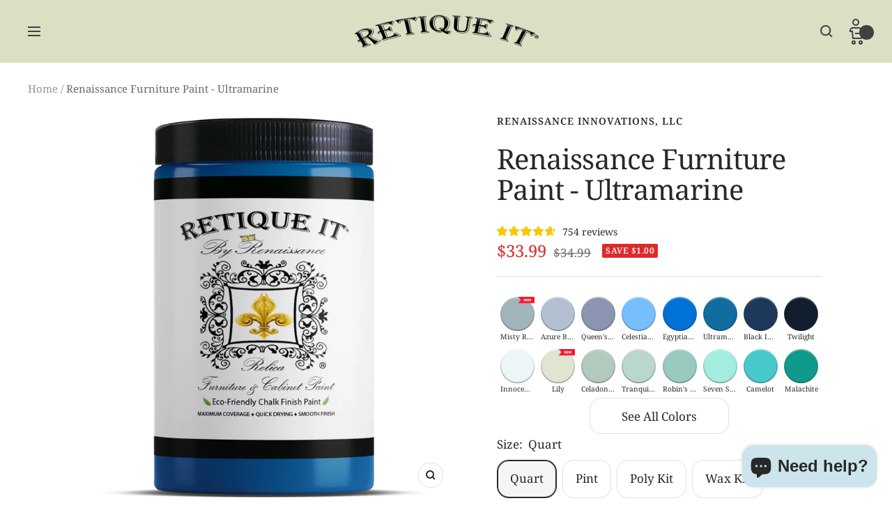

--- FILE ---
content_type: text/html; charset=utf-8
request_url: https://retique.com/products/rfp-ultramarine
body_size: 91277
content:
<!doctype html><html class="no-js" lang="en" dir="ltr">
  <head>
    <meta name="p:domain_verify" content="781d657955d68c2f087587557f0e45de">
    <meta name="facebook-domain-verification" content="ywq58ql3tzsir3yyqkrc7taom96d1n">
    <meta name="google-site-verification" content="iyQvsX9wWow08qYVJq3h9VYUXeo-CHmQ_sJ1153bnh0">

    <meta charset="utf-8">
    <meta
      name="viewport"
      content="width=device-width, initial-scale=1.0, height=device-height, minimum-scale=1.0, maximum-scale=1.0"
    >
    <meta name="theme-color" content="#dcdfc3">

    <title>
      Renaissance Chalk Finish Paint - Ultramarine | Retique It® Shop
    </title><meta name="description" content="Renaissance Furniture Paint was designed with you, your family and the environment&#39;s safety in mind. Made of only the highest quality ingredients, Renaissance has Zero VOC&#39;s (Volatile Organic Compounds) and zero emissions. There is no CA Prop 65 warning on this can. This paint does not have the dangerous chemicals that require such a warning! All this with the incredible coverage that usually only takes one to two coats! It&#39;s an easy to apply, 100% acrylic coating in a chalky smooth finish with excellent hide and durability. Versatile enough for distressed old world as well as high gloss contemporary styles, Renaissance is specifically designed for wood furniture and cabinets as well as an excellent choice for new or previously painted wallboard, plaster, interior masonry, metal or glass. Renaissance Furniture Paint is non-toxic, eco-friendly, hypoallergenic, with no VOC&#39;s, virtually no odor, and it is made in the USA. There is no surface prep required on a clean surface, and no time-consuming sanding, priming or stripping is needed! Put a silky smooth chalky finish and turn any old furniture into a beautiful work of art that you will love. It dries in about 20 minutes with excellent coverage (usually 1 to 2 coats)! Great for shabby chic, vintage, or contemporary styles. And you won&#39;t have to tackle that project alone -- How-to videos for every type of project can be found on the manufacturer&#39;s website, and live online help is offered through the manufacturer&#39;s facebook page."><link rel="canonical" href="https://retique.com/products/rfp-ultramarine"><link rel="shortcut icon" href="//retique.com/cdn/shop/files/Retique_It_Favicon_Logo_96x96.png?v=1694104580" type="image/png"><link rel="preconnect" href="https://cdn.shopify.com">
    <link rel="dns-prefetch" href="https://productreviews.shopifycdn.com">
    <link rel="dns-prefetch" href="https://www.google-analytics.com"><link rel="preconnect" href="https://fonts.shopifycdn.com" crossorigin><link rel="preload" as="style" href="//retique.com/cdn/shop/t/37/assets/theme.css?v=64092833969565322261759847588">
    <link rel="preload" as="script" href="//retique.com/cdn/shop/t/37/assets/vendor.js?v=31715688253868339281746731298">
    <link rel="preload" as="script" href="//retique.com/cdn/shop/t/37/assets/theme.js?v=49207406153137993151746731298"><link rel="preload" as="fetch" href="/products/rfp-ultramarine.js" crossorigin>
      <link
        rel="preload"
        as="image"
        imagesizes="(max-width: 999px) calc(100vw - 48px), 640px"
        imagesrcset="//retique.com/cdn/shop/products/RETQ-32-Primary-Web-Square_23c5b905-1833-40c6-b88c-afae93507636_400x.jpg?v=1751989086 400w, //retique.com/cdn/shop/products/RETQ-32-Primary-Web-Square_23c5b905-1833-40c6-b88c-afae93507636_500x.jpg?v=1751989086 500w, //retique.com/cdn/shop/products/RETQ-32-Primary-Web-Square_23c5b905-1833-40c6-b88c-afae93507636_600x.jpg?v=1751989086 600w, //retique.com/cdn/shop/products/RETQ-32-Primary-Web-Square_23c5b905-1833-40c6-b88c-afae93507636_700x.jpg?v=1751989086 700w, //retique.com/cdn/shop/products/RETQ-32-Primary-Web-Square_23c5b905-1833-40c6-b88c-afae93507636_800x.jpg?v=1751989086 800w, //retique.com/cdn/shop/products/RETQ-32-Primary-Web-Square_23c5b905-1833-40c6-b88c-afae93507636_900x.jpg?v=1751989086 900w, //retique.com/cdn/shop/products/RETQ-32-Primary-Web-Square_23c5b905-1833-40c6-b88c-afae93507636_1000x.jpg?v=1751989086 1000w, //retique.com/cdn/shop/products/RETQ-32-Primary-Web-Square_23c5b905-1833-40c6-b88c-afae93507636_1100x.jpg?v=1751989086 1100w, //retique.com/cdn/shop/products/RETQ-32-Primary-Web-Square_23c5b905-1833-40c6-b88c-afae93507636_1200x.jpg?v=1751989086 1200w, //retique.com/cdn/shop/products/RETQ-32-Primary-Web-Square_23c5b905-1833-40c6-b88c-afae93507636_1300x.jpg?v=1751989086 1300w, //retique.com/cdn/shop/products/RETQ-32-Primary-Web-Square_23c5b905-1833-40c6-b88c-afae93507636_1400x.jpg?v=1751989086 1400w, //retique.com/cdn/shop/products/RETQ-32-Primary-Web-Square_23c5b905-1833-40c6-b88c-afae93507636_1500x.jpg?v=1751989086 1500w, //retique.com/cdn/shop/products/RETQ-32-Primary-Web-Square_23c5b905-1833-40c6-b88c-afae93507636_1600x.jpg?v=1751989086 1600w
"
      ><link rel="preload" as="script" href="//retique.com/cdn/shop/t/37/assets/flickity.js?v=7371222024733052561746731298"><meta property="og:type" content="product">
  <meta property="og:title" content="Renaissance Furniture Paint - Ultramarine">
  <meta property="product:price:amount" content="33.99">
  <meta property="product:price:currency" content="USD"><meta property="og:image" content="http://retique.com/cdn/shop/products/RETQ-32-Primary-Web-Square_23c5b905-1833-40c6-b88c-afae93507636.jpg?v=1751989086">
  <meta property="og:image:secure_url" content="https://retique.com/cdn/shop/products/RETQ-32-Primary-Web-Square_23c5b905-1833-40c6-b88c-afae93507636.jpg?v=1751989086">
  <meta property="og:image:width" content="1600">
  <meta property="og:image:height" content="1600"><meta property="og:description" content="Renaissance Furniture Paint was designed with you, your family and the environment&#39;s safety in mind. Made of only the highest quality ingredients, Renaissance has Zero VOC&#39;s (Volatile Organic Compounds) and zero emissions. There is no CA Prop 65 warning on this can. This paint does not have the dangerous chemicals that require such a warning! All this with the incredible coverage that usually only takes one to two coats! It&#39;s an easy to apply, 100% acrylic coating in a chalky smooth finish with excellent hide and durability. Versatile enough for distressed old world as well as high gloss contemporary styles, Renaissance is specifically designed for wood furniture and cabinets as well as an excellent choice for new or previously painted wallboard, plaster, interior masonry, metal or glass. Renaissance Furniture Paint is non-toxic, eco-friendly, hypoallergenic, with no VOC&#39;s, virtually no odor, and it is made in the USA. There is no surface prep required on a clean surface, and no time-consuming sanding, priming or stripping is needed! Put a silky smooth chalky finish and turn any old furniture into a beautiful work of art that you will love. It dries in about 20 minutes with excellent coverage (usually 1 to 2 coats)! Great for shabby chic, vintage, or contemporary styles. And you won&#39;t have to tackle that project alone -- How-to videos for every type of project can be found on the manufacturer&#39;s website, and live online help is offered through the manufacturer&#39;s facebook page."><meta property="og:url" content="https://retique.com/products/rfp-ultramarine">
<meta property="og:site_name" content="Retique It®"><meta name="twitter:card" content="summary"><meta name="twitter:title" content="Renaissance Furniture Paint - Ultramarine">
  <meta name="twitter:description" content=""><meta name="twitter:image" content="https://retique.com/cdn/shop/products/RETQ-32-Primary-Web-Square_23c5b905-1833-40c6-b88c-afae93507636_1200x1200_crop_center.jpg?v=1751989086">
  <meta name="twitter:image:alt" content="Renaissance Furniture Paint - Ultramarine - Retique It®">
    







  <script type="application/ld+json">
  {
    "@context": "https://schema.org",
    "@type": "Product",
    "offers": [{
          "@type": "Offer",
          "name": "Quart",
          "availability":"https://schema.org/InStock",
          "price": 33.99,
          "priceCurrency": "USD",
          "priceValidUntil": "2026-01-22","sku": "RQ-P32-ULTA-R4","url": "/products/rfp-ultramarine?variant=18382456160374"
        },
{
          "@type": "Offer",
          "name": "Pint",
          "availability":"https://schema.org/InStock",
          "price": 33.99,
          "priceCurrency": "USD",
          "priceValidUntil": "2026-01-22","sku": "RQ-P16-ULTA-R3","url": "/products/rfp-ultramarine?variant=18382456127606"
        },
{
          "@type": "Offer",
          "name": "Poly Kit",
          "availability":"https://schema.org/InStock",
          "price": 33.99,
          "priceCurrency": "USD",
          "priceValidUntil": "2026-01-22","sku": "RQ-PLYK32-ULTA","url": "/products/rfp-ultramarine?variant=18382456193142"
        },
{
          "@type": "Offer",
          "name": "Wax Kit",
          "availability":"https://schema.org/InStock",
          "price": 33.99,
          "priceCurrency": "USD",
          "priceValidUntil": "2026-01-22","sku": "RQ-WXKIT-ULTA","url": "/products/rfp-ultramarine?variant=34878894014598"
        }
],
      "gtin12": "016455981276",
      "productId": "016455981276",
    "brand": {
      "@type": "Brand",
      "name": "Renaissance Innovations, LLC"
    },
    "name": "Renaissance Furniture Paint - Ultramarine",
    "description": "",
    "category": "Paint",
    "url": "/products/rfp-ultramarine",
    "sku": "RQ-P32-ULTA-R4",
    "image": {
      "@type": "ImageObject",
      "url": "https://retique.com/cdn/shop/products/RETQ-32-Primary-Web-Square_23c5b905-1833-40c6-b88c-afae93507636_1024x.jpg?v=1751989086",
      "image": "https://retique.com/cdn/shop/products/RETQ-32-Primary-Web-Square_23c5b905-1833-40c6-b88c-afae93507636_1024x.jpg?v=1751989086",
      "name": "Renaissance Furniture Paint - Ultramarine - Retique It®",
      "width": "1024",
      "height": "1024"
    }
  }
  </script>



  <script type="application/ld+json">
  {
    "@context": "https://schema.org",
    "@type": "BreadcrumbList",
  "itemListElement": [{
      "@type": "ListItem",
      "position": 1,
      "name": "Home",
      "item": "https://retique.com"
    },{
          "@type": "ListItem",
          "position": 2,
          "name": "Renaissance Furniture Paint - Ultramarine",
          "item": "https://retique.com/products/rfp-ultramarine"
        }]
  }
  </script>

    <link rel="preload" href="//retique.com/cdn/fonts/noto_serif/notoserif_n4.157efcc933874b41c43d5a6a81253eedd9845384.woff2" as="font" type="font/woff2" crossorigin><link rel="preload" href="//retique.com/cdn/fonts/noto_serif/notoserif_n4.157efcc933874b41c43d5a6a81253eedd9845384.woff2" as="font" type="font/woff2" crossorigin><style>
  /* Typography (heading) */
  @font-face {
  font-family: "Noto Serif";
  font-weight: 400;
  font-style: normal;
  font-display: swap;
  src: url("//retique.com/cdn/fonts/noto_serif/notoserif_n4.157efcc933874b41c43d5a6a81253eedd9845384.woff2") format("woff2"),
       url("//retique.com/cdn/fonts/noto_serif/notoserif_n4.e95a8b0e448c8154cafc9526753c78ba0f8e894e.woff") format("woff");
}

@font-face {
  font-family: "Noto Serif";
  font-weight: 400;
  font-style: italic;
  font-display: swap;
  src: url("//retique.com/cdn/fonts/noto_serif/notoserif_i4.4a1e90a65903dad5ee34a251027ef579c72001cc.woff2") format("woff2"),
       url("//retique.com/cdn/fonts/noto_serif/notoserif_i4.864f808316dae3be9b9b07f7f73c1d3fbc5f3858.woff") format("woff");
}

/* Typography (body) */
  @font-face {
  font-family: "Noto Serif";
  font-weight: 400;
  font-style: normal;
  font-display: swap;
  src: url("//retique.com/cdn/fonts/noto_serif/notoserif_n4.157efcc933874b41c43d5a6a81253eedd9845384.woff2") format("woff2"),
       url("//retique.com/cdn/fonts/noto_serif/notoserif_n4.e95a8b0e448c8154cafc9526753c78ba0f8e894e.woff") format("woff");
}

@font-face {
  font-family: "Noto Serif";
  font-weight: 400;
  font-style: italic;
  font-display: swap;
  src: url("//retique.com/cdn/fonts/noto_serif/notoserif_i4.4a1e90a65903dad5ee34a251027ef579c72001cc.woff2") format("woff2"),
       url("//retique.com/cdn/fonts/noto_serif/notoserif_i4.864f808316dae3be9b9b07f7f73c1d3fbc5f3858.woff") format("woff");
}

@font-face {
  font-family: "Noto Serif";
  font-weight: 600;
  font-style: normal;
  font-display: swap;
  src: url("//retique.com/cdn/fonts/noto_serif/notoserif_n6.2623ae54cab397c89ca87b0f34551c6eccbadadd.woff2") format("woff2"),
       url("//retique.com/cdn/fonts/noto_serif/notoserif_n6.3f65ffd92518e9b7f2072c86ea4c8465158466e2.woff") format("woff");
}

@font-face {
  font-family: "Noto Serif";
  font-weight: 600;
  font-style: italic;
  font-display: swap;
  src: url("//retique.com/cdn/fonts/noto_serif/notoserif_i6.1af8a3e525489feb65fe5cc4f1dcb79ab9f4b91b.woff2") format("woff2"),
       url("//retique.com/cdn/fonts/noto_serif/notoserif_i6.f188347f4bb0a3d37b52585f1df29705e4f53f9b.woff") format("woff");
}

:root {--heading-color: 40, 40, 40;
    --text-color: 40, 40, 40;
    --background: 255, 255, 255;
    --secondary-background: 245, 245, 245;
    --border-color: 223, 223, 223;
    --border-color-darker: 169, 169, 169;
    --success-color: 46, 158, 123;
    --success-background: 213, 236, 229;
    --error-color: 222, 42, 42;
    --error-background: 253, 240, 240;
    --primary-button-background: 235, 223, 179;
    --primary-button-text-color: 0, 0, 0;
    --secondary-button-background: 44, 44, 44;
    --secondary-button-text-color: 255, 255, 255;
    --product-star-rating: 248, 252, 132;
    --product-on-sale-accent: 222, 42, 42;
    --product-sold-out-accent: 111, 113, 155;
    --product-custom-label-background: 64, 93, 230;
    --product-custom-label-text-color: 255, 255, 255;
    --product-custom-label-2-background: 212, 245, 195;
    --product-custom-label-2-text-color: 0, 0, 0;
    --product-low-stock-text-color: 222, 42, 42;
    --product-in-stock-text-color: 46, 158, 123;
    --loading-bar-background: 40, 40, 40;

    /* We duplicate some "base" colors as root colors, which is useful to use on drawer elements or popover without. Those should not be overridden to avoid issues */
    --root-heading-color: 40, 40, 40;
    --root-text-color: 40, 40, 40;
    --root-background: 255, 255, 255;
    --root-border-color: 223, 223, 223;
    --root-primary-button-background: 235, 223, 179;
    --root-primary-button-text-color: 0, 0, 0;

    --base-font-size: 17px;
    --heading-font-family: "Noto Serif", serif;
    --heading-font-weight: 400;
    --heading-font-style: normal;
    --heading-text-transform: normal;
    --text-font-family: "Noto Serif", serif;
    --text-font-weight: 400;
    --text-font-style: normal;
    --text-font-bold-weight: 600;

    /* Typography (font size) */
    --heading-xxsmall-font-size: 11px;
    --heading-xsmall-font-size: 11px;
    --heading-small-font-size: 13px;
    --heading-large-font-size: 40px;
    --heading-h1-font-size: 40px;
    --heading-h2-font-size: 32px;
    --heading-h3-font-size: 28px;
    --heading-h4-font-size: 26px;
    --heading-h5-font-size: 22px;
    --heading-h6-font-size: 18px;

    /* Control the look and feel of the theme by changing radius of various elements */
    --button-border-radius: 16px;
    --block-border-radius: 16px;
    --block-border-radius-reduced: 8px;
    --color-swatch-border-radius: 0px;

    /* Button size */
    --button-height: 48px;
    --button-small-height: 40px;

    /* Form related */
    --form-input-field-height: 48px;
    --form-input-gap: 16px;
    --form-submit-margin: 24px;

    /* Product listing related variables */
    --product-list-block-spacing: 32px;

    /* Video related */
    --play-button-background: 255, 255, 255;
    --play-button-arrow: 40, 40, 40;

    /* RTL support */
    --transform-logical-flip: 1;
    --transform-origin-start: left;
    --transform-origin-end: right;

    /* Other */
    --zoom-cursor-svg-url: url(//retique.com/cdn/shop/t/37/assets/zoom-cursor.svg?v=68866137465635171121746731298);
    --arrow-right-svg-url: url(//retique.com/cdn/shop/t/37/assets/arrow-right.svg?v=40046868119262634591746731298);
    --arrow-left-svg-url: url(//retique.com/cdn/shop/t/37/assets/arrow-left.svg?v=158856395986752206651746731298);

    /* Some useful variables that we can reuse in our CSS. Some explanation are needed for some of them:
       - container-max-width-minus-gutters: represents the container max width without the edge gutters
       - container-outer-width: considering the screen width, represent all the space outside the container
       - container-outer-margin: same as container-outer-width but get set to 0 inside a container
       - container-inner-width: the effective space inside the container (minus gutters)
       - grid-column-width: represents the width of a single column of the grid
       - vertical-breather: this is a variable that defines the global "spacing" between sections, and inside the section
                            to create some "breath" and minimum spacing
     */
    --container-max-width: 1600px;
    --container-gutter: 24px;
    --container-max-width-minus-gutters: calc(var(--container-max-width) - (var(--container-gutter)) * 2);
    --container-outer-width: max(calc((100vw - var(--container-max-width-minus-gutters)) / 2), var(--container-gutter));
    --container-outer-margin: var(--container-outer-width);
    --container-inner-width: calc(100vw - var(--container-outer-width) * 2);

    --grid-column-count: 10;
    --grid-gap: 24px;
    --grid-column-width: calc((100vw - var(--container-outer-width) * 2 - var(--grid-gap) * (var(--grid-column-count) - 1)) / var(--grid-column-count));

    --vertical-breather: 36px;
    --vertical-breather-tight: 36px;

    /* Shopify related variables */
    --payment-terms-background-color: #ffffff;
  }

  @media screen and (min-width: 741px) {
    :root {
      --container-gutter: 40px;
      --grid-column-count: 20;
      --vertical-breather: 48px;
      --vertical-breather-tight: 48px;

      /* Typography (font size) */
      --heading-xsmall-font-size: 13px;
      --heading-small-font-size: 14px;
      --heading-large-font-size: 58px;
      --heading-h1-font-size: 58px;
      --heading-h2-font-size: 44px;
      --heading-h3-font-size: 36px;
      --heading-h4-font-size: 28px;
      --heading-h5-font-size: 22px;
      --heading-h6-font-size: 20px;

      /* Form related */
      --form-input-field-height: 52px;
      --form-submit-margin: 32px;

      /* Button size */
      --button-height: 52px;
      --button-small-height: 44px;
    }
  }

  @media screen and (min-width: 1200px) {
    :root {
      --vertical-breather: 64px;
      --vertical-breather-tight: 48px;
      --product-list-block-spacing: 48px;

      /* Typography */
      --heading-large-font-size: 72px;
      --heading-h1-font-size: 62px;
      --heading-h2-font-size: 54px;
      --heading-h3-font-size: 40px;
      --heading-h4-font-size: 34px;
      --heading-h5-font-size: 26px;
      --heading-h6-font-size: 18px;
    }
  }

  @media screen and (min-width: 1600px) {
    :root {
      --vertical-breather: 64px;
      --vertical-breather-tight: 48px;
    }
  }
</style>
    









<script>
  // This allows to expose several variables to the global scope, to be used in scripts
  window.themeVariables = {
    settings: {
      direction: "ltr",
      pageType: "product",
      cartCount: null,
      moneyFormat: "${{amount}}",
      moneyWithCurrencyFormat: "${{amount}} USD",
      showVendor: false,
      discountMode: "saving",
      currencyCodeEnabled: false,
      searchMode: "product,article,collection",
      searchUnavailableProducts: "last",
      cartType: "message",
      cartCurrency: "USD",
      mobileZoomFactor: 2.5
    },

    routes: {
      host: "retique.com",
      rootUrl: "\/",
      rootUrlWithoutSlash: '',
      cartUrl: "\/cart",
      cartAddUrl: "\/cart\/add",
      cartChangeUrl: "\/cart\/change",
      searchUrl: "\/search",
      predictiveSearchUrl: "\/search\/suggest",
      productRecommendationsUrl: "\/recommendations\/products"
    },

    strings: {
      accessibilityDelete: "Delete",
      accessibilityClose: "Close",
      collectionSoldOut: "Sold out",
      collectionDiscount: "Save @savings@",
      productSalePrice: "Sale price",
      productRegularPrice: "Regular price",
      productFormUnavailable: "Unavailable",
      productFormSoldOut: "Sold out",
      productFormPreOrder: "Pre-order",
      productFormAddToCart: "Add to cart",
      searchNoResults: "No results could be found.",
      searchNewSearch: "New search",
      searchProducts: "Products",
      searchArticles: "Journal",
      searchPages: "Pages",
      searchCollections: "Collections",
      cartViewCart: "View cart",
      cartItemAdded: "Item added to your cart!",
      cartItemAddedShort: "Added to your cart!",
      cartAddOrderNote: "Add order note",
      cartEditOrderNote: "Edit order note",
      shippingEstimatorNoResults: "Sorry, we do not ship to your address.",
      shippingEstimatorOneResult: "There is one shipping rate for your address:",
      shippingEstimatorMultipleResults: "There are several shipping rates for your address:",
      shippingEstimatorError: "One or more error occurred while retrieving shipping rates:"
    },

    libs: {
      flickity: "\/\/retique.com\/cdn\/shop\/t\/37\/assets\/flickity.js?v=7371222024733052561746731298",
      photoswipe: "\/\/retique.com\/cdn\/shop\/t\/37\/assets\/photoswipe.js?v=132268647426145925301746731298",
      qrCode: "\/\/retique.com\/cdn\/shopifycloud\/storefront\/assets\/themes_support\/vendor\/qrcode-3f2b403b.js"
    },

    breakpoints: {
      phone: 'screen and (max-width: 740px)',
      tablet: 'screen and (min-width: 741px) and (max-width: 999px)',
      tabletAndUp: 'screen and (min-width: 741px)',
      pocket: 'screen and (max-width: 999px)',
      lap: 'screen and (min-width: 1000px) and (max-width: 1199px)',
      lapAndUp: 'screen and (min-width: 1000px)',
      desktop: 'screen and (min-width: 1200px)',
      wide: 'screen and (min-width: 1400px)'
    }
  };

  if ('noModule' in HTMLScriptElement.prototype) {
    // Old browsers (like IE) that does not support module will be considered as if not executing JS at all
    document.documentElement.className = document.documentElement.className.replace('no-js', 'js');

    requestAnimationFrame(() => {
      const viewportHeight = (window.visualViewport ? window.visualViewport.height : document.documentElement.clientHeight);
      document.documentElement.style.setProperty('--window-height',viewportHeight + 'px');
    });
  }// We save the product ID in local storage to be eventually used for recently viewed section
    try {
      const items = JSON.parse(localStorage.getItem('theme:recently-viewed-products') || '[]');

      // We check if the current product already exists, and if it does not, we add it at the start
      if (!items.includes(1943626219638)) {
        items.unshift(1943626219638);
      }

      localStorage.setItem('theme:recently-viewed-products', JSON.stringify(items.slice(0, 20)));
    } catch (e) {
      // Safari in private mode does not allow setting item, we silently fail
    }</script>

    <link rel="stylesheet" href="//retique.com/cdn/shop/t/37/assets/theme.css?v=64092833969565322261759847588">

    <script src="//retique.com/cdn/shop/t/37/assets/vendor.js?v=31715688253868339281746731298" defer></script>
    <script src="//retique.com/cdn/shop/t/37/assets/theme.js?v=49207406153137993151746731298" defer></script>
    <script src="//retique.com/cdn/shop/t/37/assets/custom.js?v=120068066510310891151746731298" defer></script>

    <script>window.performance && window.performance.mark && window.performance.mark('shopify.content_for_header.start');</script><meta name="google-site-verification" content="BSLAzS7Kq-_O3fTVRDhVpt1bWCwso4mhFvWZ3dmCTgM">
<meta name="facebook-domain-verification" content="aupa88xn8lki4qqgn41h1tcrh82szf">
<meta id="shopify-digital-wallet" name="shopify-digital-wallet" content="/6659932278/digital_wallets/dialog">
<meta name="shopify-checkout-api-token" content="e32d2f394e0d7fb4e7ced53716bc3028">
<meta id="in-context-paypal-metadata" data-shop-id="6659932278" data-venmo-supported="true" data-environment="production" data-locale="en_US" data-paypal-v4="true" data-currency="USD">
<link rel="alternate" type="application/json+oembed" href="https://retique.com/products/rfp-ultramarine.oembed">
<script async="async" src="/checkouts/internal/preloads.js?locale=en-US"></script>
<link rel="preconnect" href="https://shop.app" crossorigin="anonymous">
<script async="async" src="https://shop.app/checkouts/internal/preloads.js?locale=en-US&shop_id=6659932278" crossorigin="anonymous"></script>
<script id="apple-pay-shop-capabilities" type="application/json">{"shopId":6659932278,"countryCode":"US","currencyCode":"USD","merchantCapabilities":["supports3DS"],"merchantId":"gid:\/\/shopify\/Shop\/6659932278","merchantName":"Retique It®","requiredBillingContactFields":["postalAddress","email","phone"],"requiredShippingContactFields":["postalAddress","email","phone"],"shippingType":"shipping","supportedNetworks":["visa","masterCard","amex","discover","elo","jcb"],"total":{"type":"pending","label":"Retique It®","amount":"1.00"},"shopifyPaymentsEnabled":true,"supportsSubscriptions":true}</script>
<script id="shopify-features" type="application/json">{"accessToken":"e32d2f394e0d7fb4e7ced53716bc3028","betas":["rich-media-storefront-analytics"],"domain":"retique.com","predictiveSearch":true,"shopId":6659932278,"locale":"en"}</script>
<script>var Shopify = Shopify || {};
Shopify.shop = "renaissance-innocations-llc.myshopify.com";
Shopify.locale = "en";
Shopify.currency = {"active":"USD","rate":"1.0"};
Shopify.country = "US";
Shopify.theme = {"name":"REBUY LAUNCH ","id":132443701382,"schema_name":"Focal","schema_version":"8.5.2","theme_store_id":714,"role":"main"};
Shopify.theme.handle = "null";
Shopify.theme.style = {"id":null,"handle":null};
Shopify.cdnHost = "retique.com/cdn";
Shopify.routes = Shopify.routes || {};
Shopify.routes.root = "/";</script>
<script type="module">!function(o){(o.Shopify=o.Shopify||{}).modules=!0}(window);</script>
<script>!function(o){function n(){var o=[];function n(){o.push(Array.prototype.slice.apply(arguments))}return n.q=o,n}var t=o.Shopify=o.Shopify||{};t.loadFeatures=n(),t.autoloadFeatures=n()}(window);</script>
<script>
  window.ShopifyPay = window.ShopifyPay || {};
  window.ShopifyPay.apiHost = "shop.app\/pay";
  window.ShopifyPay.redirectState = null;
</script>
<script id="shop-js-analytics" type="application/json">{"pageType":"product"}</script>
<script defer="defer" async type="module" src="//retique.com/cdn/shopifycloud/shop-js/modules/v2/client.init-shop-cart-sync_CG-L-Qzi.en.esm.js"></script>
<script defer="defer" async type="module" src="//retique.com/cdn/shopifycloud/shop-js/modules/v2/chunk.common_B8yXDTDb.esm.js"></script>
<script type="module">
  await import("//retique.com/cdn/shopifycloud/shop-js/modules/v2/client.init-shop-cart-sync_CG-L-Qzi.en.esm.js");
await import("//retique.com/cdn/shopifycloud/shop-js/modules/v2/chunk.common_B8yXDTDb.esm.js");

  window.Shopify.SignInWithShop?.initShopCartSync?.({"fedCMEnabled":true,"windoidEnabled":true});

</script>
<script defer="defer" async type="module" src="//retique.com/cdn/shopifycloud/shop-js/modules/v2/client.payment-terms_BFsudFhJ.en.esm.js"></script>
<script defer="defer" async type="module" src="//retique.com/cdn/shopifycloud/shop-js/modules/v2/chunk.common_B8yXDTDb.esm.js"></script>
<script defer="defer" async type="module" src="//retique.com/cdn/shopifycloud/shop-js/modules/v2/chunk.modal_dvVUSHam.esm.js"></script>
<script type="module">
  await import("//retique.com/cdn/shopifycloud/shop-js/modules/v2/client.payment-terms_BFsudFhJ.en.esm.js");
await import("//retique.com/cdn/shopifycloud/shop-js/modules/v2/chunk.common_B8yXDTDb.esm.js");
await import("//retique.com/cdn/shopifycloud/shop-js/modules/v2/chunk.modal_dvVUSHam.esm.js");

  
</script>
<script>
  window.Shopify = window.Shopify || {};
  if (!window.Shopify.featureAssets) window.Shopify.featureAssets = {};
  window.Shopify.featureAssets['shop-js'] = {"shop-cart-sync":["modules/v2/client.shop-cart-sync_C7TtgCZT.en.esm.js","modules/v2/chunk.common_B8yXDTDb.esm.js"],"shop-button":["modules/v2/client.shop-button_aOcg-RjH.en.esm.js","modules/v2/chunk.common_B8yXDTDb.esm.js"],"init-shop-email-lookup-coordinator":["modules/v2/client.init-shop-email-lookup-coordinator_D-37GF_a.en.esm.js","modules/v2/chunk.common_B8yXDTDb.esm.js"],"init-fed-cm":["modules/v2/client.init-fed-cm_DGh7x7ZX.en.esm.js","modules/v2/chunk.common_B8yXDTDb.esm.js"],"init-windoid":["modules/v2/client.init-windoid_C5PxDKWE.en.esm.js","modules/v2/chunk.common_B8yXDTDb.esm.js"],"shop-toast-manager":["modules/v2/client.shop-toast-manager_BmSBWum3.en.esm.js","modules/v2/chunk.common_B8yXDTDb.esm.js"],"shop-cash-offers":["modules/v2/client.shop-cash-offers_DkchToOx.en.esm.js","modules/v2/chunk.common_B8yXDTDb.esm.js","modules/v2/chunk.modal_dvVUSHam.esm.js"],"init-shop-cart-sync":["modules/v2/client.init-shop-cart-sync_CG-L-Qzi.en.esm.js","modules/v2/chunk.common_B8yXDTDb.esm.js"],"avatar":["modules/v2/client.avatar_BTnouDA3.en.esm.js"],"shop-login-button":["modules/v2/client.shop-login-button_DrVPCwAQ.en.esm.js","modules/v2/chunk.common_B8yXDTDb.esm.js","modules/v2/chunk.modal_dvVUSHam.esm.js"],"pay-button":["modules/v2/client.pay-button_Cw45D1uM.en.esm.js","modules/v2/chunk.common_B8yXDTDb.esm.js"],"init-customer-accounts":["modules/v2/client.init-customer-accounts_BNYsaOzg.en.esm.js","modules/v2/client.shop-login-button_DrVPCwAQ.en.esm.js","modules/v2/chunk.common_B8yXDTDb.esm.js","modules/v2/chunk.modal_dvVUSHam.esm.js"],"checkout-modal":["modules/v2/client.checkout-modal_NoX7b1qq.en.esm.js","modules/v2/chunk.common_B8yXDTDb.esm.js","modules/v2/chunk.modal_dvVUSHam.esm.js"],"init-customer-accounts-sign-up":["modules/v2/client.init-customer-accounts-sign-up_pIEGEpjr.en.esm.js","modules/v2/client.shop-login-button_DrVPCwAQ.en.esm.js","modules/v2/chunk.common_B8yXDTDb.esm.js","modules/v2/chunk.modal_dvVUSHam.esm.js"],"init-shop-for-new-customer-accounts":["modules/v2/client.init-shop-for-new-customer-accounts_BIu2e6le.en.esm.js","modules/v2/client.shop-login-button_DrVPCwAQ.en.esm.js","modules/v2/chunk.common_B8yXDTDb.esm.js","modules/v2/chunk.modal_dvVUSHam.esm.js"],"shop-follow-button":["modules/v2/client.shop-follow-button_B6YY9G4U.en.esm.js","modules/v2/chunk.common_B8yXDTDb.esm.js","modules/v2/chunk.modal_dvVUSHam.esm.js"],"lead-capture":["modules/v2/client.lead-capture_o2hOda6W.en.esm.js","modules/v2/chunk.common_B8yXDTDb.esm.js","modules/v2/chunk.modal_dvVUSHam.esm.js"],"shop-login":["modules/v2/client.shop-login_DA8-MZ-E.en.esm.js","modules/v2/chunk.common_B8yXDTDb.esm.js","modules/v2/chunk.modal_dvVUSHam.esm.js"],"payment-terms":["modules/v2/client.payment-terms_BFsudFhJ.en.esm.js","modules/v2/chunk.common_B8yXDTDb.esm.js","modules/v2/chunk.modal_dvVUSHam.esm.js"]};
</script>
<script>(function() {
  var isLoaded = false;
  function asyncLoad() {
    if (isLoaded) return;
    isLoaded = true;
    var urls = ["\/\/www.powr.io\/powr.js?powr-token=renaissance-innocations-llc.myshopify.com\u0026external-type=shopify\u0026shop=renaissance-innocations-llc.myshopify.com","https:\/\/d1bu6z2uxfnay3.cloudfront.net\/storage\/scripts\/renaissance-innocations-llc.myshopify.com.20231213100936.scripttag.js?shop=renaissance-innocations-llc.myshopify.com","https:\/\/static.mailerlite.com\/data\/a\/3881\/3881807\/universal_o7s0f0y0s9_load.js?shop=renaissance-innocations-llc.myshopify.com","https:\/\/dashboard.mailerlite.com\/shopify\/5474\/462313?shop=renaissance-innocations-llc.myshopify.com","https:\/\/cdn.attn.tv\/retique\/dtag.js?shop=renaissance-innocations-llc.myshopify.com","https:\/\/api.salesreps.io\/shopify.js?key=5d6adcb15ae7c6153069eb2b\u0026shop=renaissance-innocations-llc.myshopify.com"];
    for (var i = 0; i < urls.length; i++) {
      var s = document.createElement('script');
      s.type = 'text/javascript';
      s.async = true;
      s.src = urls[i];
      var x = document.getElementsByTagName('script')[0];
      x.parentNode.insertBefore(s, x);
    }
  };
  if(window.attachEvent) {
    window.attachEvent('onload', asyncLoad);
  } else {
    window.addEventListener('load', asyncLoad, false);
  }
})();</script>
<script id="__st">var __st={"a":6659932278,"offset":-18000,"reqid":"046a52fc-a519-4b3b-a4c2-b5db04d4ba1b-1768246194","pageurl":"retique.com\/products\/rfp-ultramarine","u":"f61f7bd2d572","p":"product","rtyp":"product","rid":1943626219638};</script>
<script>window.ShopifyPaypalV4VisibilityTracking = true;</script>
<script id="captcha-bootstrap">!function(){'use strict';const t='contact',e='account',n='new_comment',o=[[t,t],['blogs',n],['comments',n],[t,'customer']],c=[[e,'customer_login'],[e,'guest_login'],[e,'recover_customer_password'],[e,'create_customer']],r=t=>t.map((([t,e])=>`form[action*='/${t}']:not([data-nocaptcha='true']) input[name='form_type'][value='${e}']`)).join(','),a=t=>()=>t?[...document.querySelectorAll(t)].map((t=>t.form)):[];function s(){const t=[...o],e=r(t);return a(e)}const i='password',u='form_key',d=['recaptcha-v3-token','g-recaptcha-response','h-captcha-response',i],f=()=>{try{return window.sessionStorage}catch{return}},m='__shopify_v',_=t=>t.elements[u];function p(t,e,n=!1){try{const o=window.sessionStorage,c=JSON.parse(o.getItem(e)),{data:r}=function(t){const{data:e,action:n}=t;return t[m]||n?{data:e,action:n}:{data:t,action:n}}(c);for(const[e,n]of Object.entries(r))t.elements[e]&&(t.elements[e].value=n);n&&o.removeItem(e)}catch(o){console.error('form repopulation failed',{error:o})}}const l='form_type',E='cptcha';function T(t){t.dataset[E]=!0}const w=window,h=w.document,L='Shopify',v='ce_forms',y='captcha';let A=!1;((t,e)=>{const n=(g='f06e6c50-85a8-45c8-87d0-21a2b65856fe',I='https://cdn.shopify.com/shopifycloud/storefront-forms-hcaptcha/ce_storefront_forms_captcha_hcaptcha.v1.5.2.iife.js',D={infoText:'Protected by hCaptcha',privacyText:'Privacy',termsText:'Terms'},(t,e,n)=>{const o=w[L][v],c=o.bindForm;if(c)return c(t,g,e,D).then(n);var r;o.q.push([[t,g,e,D],n]),r=I,A||(h.body.append(Object.assign(h.createElement('script'),{id:'captcha-provider',async:!0,src:r})),A=!0)});var g,I,D;w[L]=w[L]||{},w[L][v]=w[L][v]||{},w[L][v].q=[],w[L][y]=w[L][y]||{},w[L][y].protect=function(t,e){n(t,void 0,e),T(t)},Object.freeze(w[L][y]),function(t,e,n,w,h,L){const[v,y,A,g]=function(t,e,n){const i=e?o:[],u=t?c:[],d=[...i,...u],f=r(d),m=r(i),_=r(d.filter((([t,e])=>n.includes(e))));return[a(f),a(m),a(_),s()]}(w,h,L),I=t=>{const e=t.target;return e instanceof HTMLFormElement?e:e&&e.form},D=t=>v().includes(t);t.addEventListener('submit',(t=>{const e=I(t);if(!e)return;const n=D(e)&&!e.dataset.hcaptchaBound&&!e.dataset.recaptchaBound,o=_(e),c=g().includes(e)&&(!o||!o.value);(n||c)&&t.preventDefault(),c&&!n&&(function(t){try{if(!f())return;!function(t){const e=f();if(!e)return;const n=_(t);if(!n)return;const o=n.value;o&&e.removeItem(o)}(t);const e=Array.from(Array(32),(()=>Math.random().toString(36)[2])).join('');!function(t,e){_(t)||t.append(Object.assign(document.createElement('input'),{type:'hidden',name:u})),t.elements[u].value=e}(t,e),function(t,e){const n=f();if(!n)return;const o=[...t.querySelectorAll(`input[type='${i}']`)].map((({name:t})=>t)),c=[...d,...o],r={};for(const[a,s]of new FormData(t).entries())c.includes(a)||(r[a]=s);n.setItem(e,JSON.stringify({[m]:1,action:t.action,data:r}))}(t,e)}catch(e){console.error('failed to persist form',e)}}(e),e.submit())}));const S=(t,e)=>{t&&!t.dataset[E]&&(n(t,e.some((e=>e===t))),T(t))};for(const o of['focusin','change'])t.addEventListener(o,(t=>{const e=I(t);D(e)&&S(e,y())}));const B=e.get('form_key'),M=e.get(l),P=B&&M;t.addEventListener('DOMContentLoaded',(()=>{const t=y();if(P)for(const e of t)e.elements[l].value===M&&p(e,B);[...new Set([...A(),...v().filter((t=>'true'===t.dataset.shopifyCaptcha))])].forEach((e=>S(e,t)))}))}(h,new URLSearchParams(w.location.search),n,t,e,['guest_login'])})(!0,!0)}();</script>
<script integrity="sha256-4kQ18oKyAcykRKYeNunJcIwy7WH5gtpwJnB7kiuLZ1E=" data-source-attribution="shopify.loadfeatures" defer="defer" src="//retique.com/cdn/shopifycloud/storefront/assets/storefront/load_feature-a0a9edcb.js" crossorigin="anonymous"></script>
<script crossorigin="anonymous" defer="defer" src="//retique.com/cdn/shopifycloud/storefront/assets/shopify_pay/storefront-65b4c6d7.js?v=20250812"></script>
<script data-source-attribution="shopify.dynamic_checkout.dynamic.init">var Shopify=Shopify||{};Shopify.PaymentButton=Shopify.PaymentButton||{isStorefrontPortableWallets:!0,init:function(){window.Shopify.PaymentButton.init=function(){};var t=document.createElement("script");t.src="https://retique.com/cdn/shopifycloud/portable-wallets/latest/portable-wallets.en.js",t.type="module",document.head.appendChild(t)}};
</script>
<script data-source-attribution="shopify.dynamic_checkout.buyer_consent">
  function portableWalletsHideBuyerConsent(e){var t=document.getElementById("shopify-buyer-consent"),n=document.getElementById("shopify-subscription-policy-button");t&&n&&(t.classList.add("hidden"),t.setAttribute("aria-hidden","true"),n.removeEventListener("click",e))}function portableWalletsShowBuyerConsent(e){var t=document.getElementById("shopify-buyer-consent"),n=document.getElementById("shopify-subscription-policy-button");t&&n&&(t.classList.remove("hidden"),t.removeAttribute("aria-hidden"),n.addEventListener("click",e))}window.Shopify?.PaymentButton&&(window.Shopify.PaymentButton.hideBuyerConsent=portableWalletsHideBuyerConsent,window.Shopify.PaymentButton.showBuyerConsent=portableWalletsShowBuyerConsent);
</script>
<script>
  function portableWalletsCleanup(e){e&&e.src&&console.error("Failed to load portable wallets script "+e.src);var t=document.querySelectorAll("shopify-accelerated-checkout .shopify-payment-button__skeleton, shopify-accelerated-checkout-cart .wallet-cart-button__skeleton"),e=document.getElementById("shopify-buyer-consent");for(let e=0;e<t.length;e++)t[e].remove();e&&e.remove()}function portableWalletsNotLoadedAsModule(e){e instanceof ErrorEvent&&"string"==typeof e.message&&e.message.includes("import.meta")&&"string"==typeof e.filename&&e.filename.includes("portable-wallets")&&(window.removeEventListener("error",portableWalletsNotLoadedAsModule),window.Shopify.PaymentButton.failedToLoad=e,"loading"===document.readyState?document.addEventListener("DOMContentLoaded",window.Shopify.PaymentButton.init):window.Shopify.PaymentButton.init())}window.addEventListener("error",portableWalletsNotLoadedAsModule);
</script>

<script type="module" src="https://retique.com/cdn/shopifycloud/portable-wallets/latest/portable-wallets.en.js" onError="portableWalletsCleanup(this)" crossorigin="anonymous"></script>
<script nomodule>
  document.addEventListener("DOMContentLoaded", portableWalletsCleanup);
</script>

<link id="shopify-accelerated-checkout-styles" rel="stylesheet" media="screen" href="https://retique.com/cdn/shopifycloud/portable-wallets/latest/accelerated-checkout-backwards-compat.css" crossorigin="anonymous">
<style id="shopify-accelerated-checkout-cart">
        #shopify-buyer-consent {
  margin-top: 1em;
  display: inline-block;
  width: 100%;
}

#shopify-buyer-consent.hidden {
  display: none;
}

#shopify-subscription-policy-button {
  background: none;
  border: none;
  padding: 0;
  text-decoration: underline;
  font-size: inherit;
  cursor: pointer;
}

#shopify-subscription-policy-button::before {
  box-shadow: none;
}

      </style>

<script>window.performance && window.performance.mark && window.performance.mark('shopify.content_for_header.end');</script>

    

    
    <style>
        .money[data-product-id], .money[data-product-handle], .money[data-variant-id], .money[data-line-index], .money[data-cart-total] {
        animation: moneyAnimation 0s 2s forwards;
        visibility: hidden;
      }
        @keyframes moneyAnimation {
        to   { visibility: visible; }
      }
    </style>

    

    <!-- Meta Pixel Code -->
    <script>
      !function(f,b,e,v,n,t,s)
      {if(f.fbq)return;n=f.fbq=function(){n.callMethod?
      n.callMethod.apply(n,arguments):n.queue.push(arguments)};
      if(!f._fbq)f._fbq=n;n.push=n;n.loaded=!0;n.version='2.0';
      n.queue=[];t=b.createElement(e);t.async=!0;
      t.src=v;s=b.getElementsByTagName(e)[0];
      s.parentNode.insertBefore(t,s)}(window, document,'script',
      'https://connect.facebook.net/en_US/fbevents.js');
      fbq('init', '778783103112624');
      fbq('track', 'PageView');
    </script>
    <noscript
      ><img
        height="1"
        width="1"
        style="display:none"
        src="https://www.facebook.com/tr?id=778783103112624&ev=PageView&noscript=1"
    ></noscript>
    <!-- End Meta Pixel Code -->
   <!-- Global site tag (gtag.js) - Google Ads: 942200626 -->
   <!--  <script async src="https://www.googletagmanager.com/gtag/js?id=AW-942200626"></script>
    <script>
      window.dataLayer = window.dataLayer || [];
      function gtag(){dataLayer.push(arguments);}
      gtag('js', new Date());

      gtag('config', 'AW-942200626');
    </script> -->

    
    
  

<!-- BEGIN app block: shopify://apps/klip-coupons/blocks/klip-app/df38e221-ede4-4ad4-b47d-56524361a5be -->
  <!-- BEGIN app snippet: klip-cart --><!-- END app snippet -->
  <!-- BEGIN app snippet: klip-app -->

<script>
  (function(){
  

  

  const bogo_products = {};
  
;
      
    
;
      
    
;
      
    
const applyTranslate = (data, translateData) => {
    if(!translateData || !false || !true) return data;
    const res = data;
    for (const [key, value] of Object.entries(data)) {
      res[key] = translateData[key] && typeof value === 'object' && !Array.isArray(value) && value !== null ? applyTranslate(value, translateData[key]) : (translateData[key] ? translateData[key] : value)
    }

    return res;
  }

  const mainMetafield = applyTranslate({"id":"669900435094c6b33f5210b4","host":"https:\/\/app.klipcoupons.com","domain":"renaissance-innocations-llc.myshopify.com","enabled":true,"enableLineItemProps":false,"enableForSubscription":true,"showCartSpendMessages":{"line_item":false,"order":false,"shipping":false},"showCartPopover":{"line_item":false,"bogo":false,"order":false,"shipping":false},"showCartQtyLimitWarning":{"line_item":false},"showCartUsageLimitMessage":{"bogo":false,"line_item":false,"order":false,"shipping":false},"useOrderDiscountForSingle":false,"isSumSeparatorChanged":false,"couponsPriority":"oldest_coupon","enableTranslations":false,"enableAutoTranslations":false,"uncheckable":true,"showMultipleCoupons":false,"showMultipleCollectionCoupons":false,"couponsNumber":2,"collectionCouponsNumber":null,"productPath":"form[action*=\"\/cart\/add\"]","ATCPath":"form[action*=\"\/cart\/add\"] [type=submit], form[action*=\"\/cart\/add\"] .add_to_cart","ShortATCPath":"form[action*=\"\/cart\/add\"] [type=submit], form[action*=\"\/cart\/add\"] .add_to_cart","buyButtonSelector":null,"shortFormSelector":null,"variantIdSelector":".product-form__buy-buttons form[action*=\"\/cart\/add\"] [name=\"id\"]","checkoutBtnSelector":null,"checkoutBtnRevalidate":false,"enableMathRounding":false,"sellingPlanIdSelector":null,"sellingPlanOneTimeValue":"","qtyInputSelector":null,"cartItemSelector":null,"cartItemNameSelector":null,"lineItemPath":".cart-item__quantity","cartPreviewUpdateEnabled":true,"cartPageItemsSelector":"","cartPageTotalSelector":"","cartPreviewItemsSelector":"","cartPreviewTotalSelector":"","drawerIconSelector":"","PDPCrossOutPriceEnabled":true,"collectionCrossOutPriceEnabled":false,"PDPPriceSelector":".product__info-wrapper .price__regular .price-item--regular, .product-info__price .text-lg:first-of-type, .price--product .price-item:first-of-type, .product__price span[data-price]","PDPSalePriceSelector":".product__info-wrapper .price__container .price__sale .price-item--sale, .product-info__price .text-lg:first-of-type, .price--product .price-item.price-item--sale:first-of-type, .product__price span[data-price]","cartNotEnough":{"quantity":"Spend {{quantity}} to unlock this discount.","amount":"At least {{amount}} items must be in cart for the discount."},"cartLabel":{"line_item":{"enabled":false,"text":"Coupon Applied","saveText":"Saved {{amount}}","saveStyles":{},"styles":{}},"order":{"enabled":false,"text":"Coupon Applied","saveText":"Saved {{amount}}","saveStyles":{},"styles":{}},"shipping":{"enabled":false,"text":"Coupon Applied","saveText":"Save {{amount}}","saveStyles":{},"styles":{}},"enabled":true,"text":"Coupon Clipped","styles":{"color":"#000000","font-weight":700,"font-size":"13px"},"saveText":"Save {{amount}}","saveStyles":{"color":"#2C8D53","font-weight":700,"font-size":"13px"}},"cartClipButton":{"line_item":{"enabled":false,"text":"Apply coupon","saveAmountText":"Save {{amount}}","saveAmountStyles":{},"styles":{}},"order":{"enabled":false,"text":"Clip coupon","saveAmountText":"Save {{amount}} on total order","saveAmountStyles":{},"styles":{}},"shipping":{"enabled":false,"text":"Clip coupon","saveAmountText":"Save {{amount}} on shipping","saveAmountStyles":{},"styles":{}},"enabled":false,"text":"Clip coupon","styles":{"font-size":"13px","font-weight":"700","background":"#fff","color":"#345395","border-color":"#345395","border-radius":"12px"},"saveAmountText":"Save {{amount}}","saveAmountStyles":{"font-size":"13px","font-weight":"700","background":"#fff","color":"#2C8D53"}},"cartBogoCoupon":{"label":{"text":"Add {{product title}} with {{amount}} OFF","styles":{}},"btn":{"text":"Add to cart","styles":{}},"enabled":false,"morePopupEnabled":false,"spendMessageEnabled":false},"cartPath":"[name=\"checkout\"], a[href*=\"\/checkout\"]","customCss":null,"isPaid":true,"storefrontApiToken":"80dbda5540a63293a1db0a99e76769e7","collectionPage":{"couponBox":{"styles":{}}},"publishedCouponsCount":3,"workByLineItemProps":true,"currentPlanFeatures":{"purchased":true,"order_and_shipping_discounts":true,"bogo":true,"product_page_coupons":false,"cart_page_coupons":true,"basic_targeting_settings":false,"coupon_schedule":true,"countdown_timer":true,"collection_page_coupons":true,"utm_targeting":true,"location_targeting":true,"translations":true,"cross_out_product_page_price":true},"currenciesRates":{"rates":{"ALL":0.0120631,"AMD":0.00262406,"ANG":0.557279,"AUD":0.668404,"AWG":0.558659,"BAM":0.594862,"BBD":0.5,"BGN":0.594862,"BIF":0.000337939,"BOB":0.144262,"BSD":1,"BWP":0.0750611,"BZD":0.496664,"CAD":0.718707,"CDF":0.000465956,"CHF":1.24847,"CRC":0.00200781,"CVE":0.0105509,"CZK":0.047908,"DJF":0.00560925,"DKK":0.155744,"DOP":0.0157471,"DZD":0.00768084,"EGP":0.0211587,"ETB":0.00643844,"EUR":1.16345,"FJD":0.440448,"FKP":1.3408,"GBP":1.3408,"GMD":0.0134801,"GNF":0.00011421,"GTQ":0.130441,"GYD":0.00478015,"HNL":0.0378131,"HUF":0.00301736,"ILS":0.3167,"ISK":0.00790528,"JMD":0.00631633,"JPY":0.00633341,"KES":0.0077505,"KMF":0.00236489,"KRW":0.000687977,"KYD":1.21209,"LAK":0.0000462578,"MAD":0.108281,"MDL":0.0592624,"MKD":0.0189274,"MUR":0.0214184,"MVR":0.0646848,"MWK":0.000576544,"NGN":0.000702263,"NIO":0.027231,"NZD":0.573168,"PEN":0.297531,"PGK":0.234829,"PHP":0.0168994,"PLN":0.276248,"PYG":0.000151583,"RON":0.228655,"RSD":0.00991842,"RWF":0.000686875,"SBD":0.122992,"SEK":0.108616,"SHP":1.3408,"SLL":0.0000438402,"STD":0.0000472439,"THB":0.0318275,"TOP":0.41452,"TTD":0.148112,"TWD":0.0316215,"TZS":0.000404316,"UAH":0.023213,"UGX":0.000277817,"UYU":0.0257298,"VUV":0.00828591,"WST":0.359198,"XAF":0.00177367,"XCD":0.37037,"XOF":0.00177367,"XPF":0.0097497,"USD":1},"primaryCurrency":"USD"}}, null);
  let mainCouponsMetafield = [{"id":"68de857925ee44e3b63918c9","title":"Fan Decks","discount":{"type":"fixed_amount","value":10,"max":null,"combineOrderDiscounts":true}},{"id":"695a7cd50f909b868aa5b692","title":"$30 Off Special","discount":{"combineOrderDiscounts":false,"type":"fixed_amount","value":30,"max":null}},{"id":"695a80940f909b868aa5c80b","title":"$50 Coupon","discount":{"combineOrderDiscounts":false,"type":"fixed_amount","value":50,"max":null}}];

  
  

  

  const couponsTranslates = [


].filter(coupon => mainCouponsMetafield.some(i => i.id === coupon.id));

  const coupons = [{"id":"68de857925ee44e3b63918c9","shopId":"669900435094c6b33f5210b4","title":"Fan Decks","type":"line_item","bogo":{"discountLimit":{"type":"quantity","value":1},"maxQtyY":null,"selectedItems":[],"selectedItemsQty":1,"scaling":false},"startDate":"10\/2\/2025 9:58 AM","endDate":null,"discount":{"type":"fixed_amount","value":10,"max":null,"combineOrderDiscounts":true},"discountConditions":{"OR":[]},"subscriptionMode":"one_time","target":{"exclude":{"type":"products","selectedItems":[],"tags":null,"enabled":false,"products":[]},"type":"products","selectedItems":[{"id":"7467111547014","handle":"wnk-fandeck01","title":"Retique It Wood Finish Kits Fan Deck","imageSrc":"https:\/\/cdn.shopify.com\/s\/files\/1\/0066\/5993\/2278\/files\/michelewithfandeckstransparent.png?v=1758921305"}],"tags":null},"marketingTarget":{"utm":{"utmTargeting":false,"sourceWhiteList":null},"location":{"enabled":false,"whiteList":[]},"customer":{"email":{"whiteList":""},"tags":{"whiteList":""},"exclude":{"type":"none","emails":"","tags":""},"enabled":false,"type":"email"},"spend":{"enabled":false,"type":"quantity","scope":"cart","quantity":null,"amount":null}},"published":true,"customerLoginRequired":false,"onePerCustomer":false,"autoClipped":false,"qtyLimit":null,"itemQtyLimit":null,"usageLimit":null,"usage":196,"front":{"widget":{"label":{"text":"","styles":{"font-size":"12px","font-weight":700,"color":"#000000"}},"styles":{"padding":"0px","border-radius":"0px","border-color":"#000000","background":"#ffffff00","border-style":"none","border-width":"1px"},"widthType":"full-width"},"badge":{"shape":{"text":"Coupon:","type":"flag","styles":{"font-size":"12px","font-weight":700,"color":"#ffffff","background":"#db740d"}},"icon":{"type":"fa-truck-fast","styles":{"font-size":"20px","color":"#4A4A4A"}},"shortShape":{"enabled":false,"text":"Save {{amount}}","type":"rectangle","styles":{"font-size":"12px","font-weight":700,"color":"#111111","background":"#7FDA6A"}},"type":"shape"},"flag":{"text":"Coupon","flaggable":true,"styles":{}},"shortFlag":{"text":"Save","flaggable":true,"styles":{}},"shortLabel":{"text":"with coupon","styles":{"font-size":"14px","font-weight":700,"color":"#111111"}},"label":{"text":"Apply {{amount}} coupon","appliedText":"Discount is applied at checkout","styles":{"font-size":"14px","font-weight":700,"color":"#333333"},"appliedStyles":{"color":"#078508"}},"bogo":{"label":{"text":"Buy {{buy-qty}} Get {{get-qty}} {{percentage-or-dollar-off}} – {{product-title}}","styles":{"font-size":"14px","font-weight":700,"color":"#303030"}},"showImage":true,"showPrice":true,"image":{"width":"40px"}},"redeemAction":{"checkbox":{"styles":{"size":"17px","border-radius":"3px","color":"#ffffff","border-color":"#000000","border-style":"solid","border-width":"1px"},"appliedStyles":{"color":"#078508","tickColor":"#ffffff"}},"button":{"text":"Redeem now!","appliedText":"Redeemed!","position":"after","styles":{"border-radius":"5px","font-size":"14px","font-weight":700,"color":"#ffffff","background":"#DA730D","border-color":"#000000","border-style":"none","border-width":"1px"},"appliedStyles":{"background":"#A5A5A5","color":"#ffffff"}},"type":"checkbox"},"checkbox":{"styles":{},"appliedStyles":{}},"more":{"link":{"url":"","text":"Terms","styles":{"font-size":"14px","font-style":"normal","text-decoration":"none","font-weight":700,"color":"#007185"}},"popup":{"header":{"text":"Coupon details","styles":{"background":"#F3F3F3","color":"#000","font-size":"16px","font-weight":700}},"text":""},"show":false,"displayed":"popup"},"limit":{"progressBar":{"backgroundColor":null,"fillColor":null},"numberHighlightColor":null,"showProgressBar":false,"show":true,"position":"bottom","text":"Hurry! Only {{quantity}} coupons remaining","styles":{"font-size":"12px","font-weight":700,"color":"#000000"},"containerStyles":{}},"spendMessage":{"progressAmount":{"text":"Spend {{amount}} to unlock a {{discount-amount}} discount on this product","styles":{"font-size":"12px","font-weight":700,"color":"#FF8000"}},"progressQuantity":{"text":"At least {{quantity}} items must be in cart for the discount.","styles":{"font-size":"12px","font-weight":700,"color":"#FF8000"}},"successAmount":{"text":"Congratulations! You've unlocked a {{discount-amount}} discount on this product!","styles":{"font-size":"12px","font-weight":700,"color":"#078508"}},"successQuantity":{"text":"Congratulations! You've unlocked a {{discount-amount}} discount on this product!","styles":{"font-size":"12px","font-weight":700,"color":"#078508"}},"showOnProductPage":true,"showInCart":true,"isNested":false,"position":"bottom","containerStyles":{}},"timer":{"daily":{"days":{"monday":false,"tuesday":false,"wednesday":false,"thursday":false,"friday":false,"saturday":false,"sunday":false},"startTime":"00:00","endTime":"23:59"},"restart":{"enabled":false,"delay":0},"container":{"colons":true,"styles":{"background-color":"#ffffff00","padding":"0px","gap":"5px","border-radius":"0px","border-style":"solid","border-width":"0px","border-color":"#ffffff00"}},"label":{"position":"left","text":"⏰ Hurry up! Sale ends in","styles":{"font-size":"14px","font-weight":700,"color":"#000000"}},"box":{"labels":{"type":"short","position":"inside","styles":{"font-size":"14px","font-weight":700,"color":"#616161","text-transform":"lowercase","font-style":"normal","text-decoration":"none"}},"styles":{"background-color":"#ffffff00","border-color":"#ffffff00","border-radius":"0px","border-width":"0px","border-style":"solid","width":"29px","font-size":"14px","font-weight":700,"color":"#616161","font-style":"normal","text-decoration":"none"}},"timerLabels":{"days":{"short":"d","long":"days"},"hours":{"short":"h","long":"hrs"},"minutes":{"short":"m","long":"mins"},"seconds":{"short":"s","long":"secs"}},"enabled":false,"resetTime":null,"collectionEnabled":false,"expirationAllProducts":false,"position":"bottom","location":"product","mode":"duration","inheritDateFromSchedule":false,"time":900,"preset":1,"isNestedInTemplate":false,"text":"⏰ Hurry up! Sale ends in","styles":{},"countdownStyles":{}},"upsellBar":{"text":{"progress":{"value":"Add {{cart-amount}} more to unlock {{amount}} off on this product!","styles":{"color":"#000000"}},"success":{"value":"Nice! You’ve unlocked {{amount}} off on this product.","styles":{"color":"#000000"}},"styles":{"font-size":"14px","font-weight":700}},"progressBar":{"wrapperStyles":{"background-color":"#E3E3E3"},"innerStyles":{"background-color":"#DA730D"},"successStyles":{"background-color":"#1F7D53"}},"enabled":false,"isNestedInTemplate":false,"position":"below"},"cartQtyLimitWarning":{"enabled":false,"text":"Only {{order-limit}} coupon per order. The highest-value coupon will apply at checkout.","styles":{}}},"createdAt":"2025-10-02T14:00:25.687Z","updatedAt":"2025-12-02T10:58:01.655Z"}
,
{"id":"695a7cd50f909b868aa5b692","shopId":"669900435094c6b33f5210b4","title":"$30 Off Special","type":"line_item","bogo":{"discountLimit":{"type":"quantity","value":1},"selectedItems":[],"selectedItemsQty":1,"scaling":false,"maxQtyY":null},"startDate":null,"endDate":null,"discount":{"combineOrderDiscounts":false,"type":"fixed_amount","value":30,"max":null},"discountConditions":{"OR":[]},"subscriptionMode":"one_time","target":{"exclude":{"enabled":false,"products":[],"type":"products","selectedItems":[],"tags":null},"type":"collections","selectedItems":[{"id":"294566854790","handle":"30off-coupon-woodfinishes","title":"30off Coupon WoodFinishes","imageSrc":""}],"tags":null},"marketingTarget":{"utm":{"utmTargeting":false,"sourceWhiteList":"attentive,meta,newsletter"},"location":{"enabled":false,"whiteList":[]},"customer":{"email":{"whiteList":null},"tags":{"whiteList":null},"exclude":{"type":"none","emails":"","tags":""},"enabled":false,"type":"email"},"spend":{"enabled":false,"type":"quantity","scope":"cart","quantity":null,"amount":null}},"published":true,"customerLoginRequired":false,"onePerCustomer":false,"autoClipped":false,"qtyLimit":null,"itemQtyLimit":null,"usageLimit":null,"usage":1,"front":{"widget":{"label":{"text":"","styles":{"font-size":"12px","font-weight":700,"color":"#000000"}},"widthType":"full-width","styles":{"padding":"0px","border-radius":"0px","border-color":"#ffffff00","background":"#ffffff00","border-style":"none","border-width":"1px"}},"badge":{"shape":{"type":"flag","text":"Double Coupon:","styles":{"font-size":"12px","font-weight":700,"color":"#ffffff","background":"#db740d"}},"icon":{"type":"fa-truck-fast","styles":{"font-size":"20px","color":"#4A4A4A"}},"shortShape":{"enabled":false,"type":"rectangle","text":"Save {{amount}}","styles":{"font-size":"12px","font-weight":700,"color":"#111111","background":"#7FDA6A"}},"type":"shape"},"flag":{"text":"Coupon:","flaggable":true,"styles":{"font-size":"12px","font-weight":700,"color":"#ffffff","background":"#db740d"}},"shortFlag":{"text":"Save {{amount}}","flaggable":false,"styles":{"font-size":"12px","font-weight":700,"color":"#111111","background":"#7FDA6A"}},"shortLabel":{"text":"with coupon","styles":{"font-size":"14px","font-weight":700,"color":"#111111"}},"label":{"text":"Apply {{amount}} Coupon","appliedText":"{{amount}} coupon applied to order at checkout","styles":{"font-size":"14px","font-weight":700,"color":"#333333"},"appliedStyles":{"color":"#078508"}},"bogo":{"label":{"text":"Buy {{buy-qty}} Get {{get-qty}} {{percentage-or-dollar-off}} – {{product-title}}","styles":{"font-size":"14px","font-weight":700,"color":"#303030"}},"showImage":true,"showPrice":true,"image":{"width":"40px"}},"redeemAction":{"checkbox":{"appliedStyles":{"color":"#078508","tickColor":"#ffffff"},"styles":{"size":"17px","border-radius":"3px","color":"#ffffff","border-color":"#000000","border-style":"solid","border-width":"1px"}},"button":{"text":"Redeem coupon","appliedText":"Coupon applied","position":"before","styles":{"border-radius":"5px","font-size":"14px","font-weight":700,"color":"#ffffff","background":"#DA730D","border-color":"#000000","border-style":"none","border-width":"1px"},"appliedStyles":{"background":"#A5A5A5","color":"#ffffff"}},"type":"checkbox"},"checkbox":{"styles":{"color":"#ffffff","border-color":"#000000"},"appliedStyles":{"color":"#078508","tickColor":"#ffffff"}},"more":{"link":{"url":"","text":"Terms","styles":{"font-size":"10px","font-style":"normal","text-decoration":"none","font-weight":700,"color":"#007185"}},"popup":{"header":{"text":"Coupon Terms","styles":""},"text":"\u003cp\u003eCoupons cannot be combined with any discount codes\u003c\/p\u003e"},"show":true,"displayed":"popup"},"limit":{"progressBar":{"backgroundColor":"#E3E3E3","fillColor":"#FF0000"},"show":true,"position":"bottom","text":"Hurry! Only {{quantity}} coupons remaining","styles":{"font-size":"12px","font-weight":700,"color":"#000000"},"numberHighlightColor":"#FF0000","showProgressBar":false,"containerStyles":{"padding":"0px","border-radius":"0px","background-color":"transparent","border-style":"none"}},"spendMessage":{"progressAmount":{"text":"Spend ${{amount}} to unlock a {{discount-amount}} discount on this product","styles":{"font-size":"12px","font-weight":700,"color":"#FF8000"}},"progressQuantity":{"text":"At least {{quantity}} items must be in cart for the discount.","styles":{"font-size":"12px","font-weight":700,"color":"#FF8000"}},"successAmount":{"text":"Congratulations! You've unlocked a {{discount-amount}} discount on this product!","styles":{"font-size":"12px","font-weight":700,"color":"#078508"}},"successQuantity":{"text":"Congratulations! You've unlocked a {{discount-amount}} discount on this product!","styles":{"font-size":"12px","font-weight":700,"color":"#078508"}},"containerStyles":{"padding":"0","border-radius":"0","background":"#FFFFFF","background-color":"transparent","border-style":"none"},"showOnProductPage":true,"showInCart":true,"position":"bottom","isNested":false},"timer":{"daily":{"days":{"monday":false,"tuesday":false,"wednesday":false,"thursday":false,"friday":false,"saturday":false,"sunday":false},"startTime":"00:00","endTime":"23:59"},"restart":{"enabled":true,"delay":0},"container":{"colons":true,"styles":{"background-color":"#ffffff00","padding":"0px","gap":"13px","border-radius":"0px","border-style":"solid","border-width":"0px","border-color":"#ffffff00"}},"label":{"position":"top","text":"Hurry up! This DOUBLED coupon expires in","styles":{"font-size":"14px","font-weight":700,"color":"#000000"}},"box":{"labels":{"type":"short","position":"inside","styles":{"font-size":"18px","font-weight":700,"color":"#FF0000","text-transform":"lowercase","font-style":"normal","text-decoration":"none"}},"styles":{"background-color":"#ffffff00","border-color":"#ffffff00","border-radius":"0px","border-width":"0px","border-style":"solid","width":"40px","font-size":"18px","font-weight":700,"color":"#FF0000","font-style":"normal","text-decoration":"none"}},"timerLabels":{"days":{"short":"d","long":"days"},"hours":{"short":"h","long":"hrs"},"minutes":{"short":"m","long":"mins"},"seconds":{"short":"s","long":"secs"}},"enabled":false,"resetTime":"2025-05-19T16:05:09.365Z","collectionEnabled":false,"expirationAllProducts":true,"position":"bottom","location":"product","mode":"duration","inheritDateFromSchedule":false,"time":3600,"preset":1,"text":"Hurry up! Coupon expires in","styles":{"font-size":"14px","font-weight":700,"color":"#000000"},"countdownStyles":{"font-size":"18px","font-weight":700,"color":"#FF0000"},"isNestedInTemplate":false},"upsellBar":{"text":{"progress":{"value":"Add {{cart-amount}} more to unlock {{amount}} off {{product-Y}}!","styles":{"color":"#000000"}},"success":{"value":"Nice! You’ve unlocked {{amount}} off {{product-Y}}.","styles":{"color":"#000000"}},"styles":{"font-size":"14px","font-weight":700}},"progressBar":{"wrapperStyles":{"background-color":"#E3E3E3"},"innerStyles":{"background-color":"#DA730D"},"successStyles":{"background-color":"#1F7D53"}},"enabled":false,"position":"below","isNestedInTemplate":false},"cartQtyLimitWarning":{"enabled":false,"text":"Only {{order-limit}} coupon per order. The highest-value coupon will apply at checkout.","styles":{"font-size":"12px","font-weight":700,"color":"#FF0000"}}},"createdAt":"2026-01-04T14:44:37.342Z","updatedAt":"2026-01-04T15:00:19.785Z"}
,
{"id":"695a80940f909b868aa5c80b","shopId":"669900435094c6b33f5210b4","title":"$50 Coupon","type":"line_item","bogo":{"discountLimit":{"type":"quantity","value":1},"selectedItems":[],"selectedItemsQty":1,"scaling":false,"maxQtyY":null},"startDate":"10\/20\/2024 12:00 AM","endDate":null,"discount":{"combineOrderDiscounts":false,"type":"fixed_amount","value":50,"max":null},"discountConditions":{"OR":[]},"subscriptionMode":"one_time","target":{"exclude":{"enabled":false,"products":[],"type":"products","selectedItems":[],"tags":null},"type":"collections","selectedItems":[{"id":"294567018630","handle":"50off-coupon-dark-wood-finishes","title":"50off Coupon Dark Wood Finishes","imageSrc":""}],"tags":null},"marketingTarget":{"utm":{"utmTargeting":false,"sourceWhiteList":"attentive,meta,newsletter"},"location":{"enabled":false,"whiteList":[]},"customer":{"email":{"whiteList":null},"tags":{"whiteList":null},"exclude":{"type":"none","emails":"","tags":""},"enabled":false,"type":"email"},"spend":{"enabled":false,"type":"quantity","scope":"cart","quantity":null,"amount":null}},"published":true,"customerLoginRequired":false,"onePerCustomer":false,"autoClipped":false,"qtyLimit":null,"itemQtyLimit":null,"usageLimit":null,"usage":2,"front":{"widget":{"label":{"text":"","styles":{"font-size":"12px","font-weight":700,"color":"#000000"}},"widthType":"full-width","styles":{"padding":"0px","border-radius":"0px","border-color":"#ffffff00","background":"#ffffff00","border-style":"none","border-width":"1px"}},"badge":{"shape":{"type":"flag","text":"Double Coupon:","styles":{"font-size":"12px","font-weight":700,"color":"#ffffff","background":"#db740d"}},"icon":{"type":"fa-truck-fast","styles":{"font-size":"20px","color":"#4A4A4A"}},"shortShape":{"enabled":false,"type":"rectangle","text":"Save {{amount}}","styles":{"font-size":"12px","font-weight":700,"color":"#111111","background":"#7FDA6A"}},"type":"shape"},"flag":{"text":"Coupon:","flaggable":true,"styles":{"font-size":"12px","font-weight":700,"color":"#ffffff","background":"#db740d"}},"shortFlag":{"text":"Save {{amount}}","flaggable":false,"styles":{"font-size":"12px","font-weight":700,"color":"#111111","background":"#7FDA6A"}},"shortLabel":{"text":"with coupon","styles":{"font-size":"14px","font-weight":700,"color":"#111111"}},"label":{"text":"Apply {{amount}} Coupon","appliedText":"{{amount}} coupon applied to order at checkout","styles":{"font-size":"14px","font-weight":700,"color":"#333333"},"appliedStyles":{"color":"#078508"}},"bogo":{"label":{"text":"Buy {{buy-qty}} Get {{get-qty}} {{percentage-or-dollar-off}} – {{product-title}}","styles":{"font-size":"14px","font-weight":700,"color":"#303030"}},"showImage":true,"showPrice":true,"image":{"width":"40px"}},"redeemAction":{"checkbox":{"appliedStyles":{"color":"#078508","tickColor":"#ffffff"},"styles":{"size":"17px","border-radius":"3px","color":"#ffffff","border-color":"#000000","border-style":"solid","border-width":"1px"}},"button":{"text":"Redeem coupon","appliedText":"Coupon applied","position":"before","styles":{"border-radius":"5px","font-size":"14px","font-weight":700,"color":"#ffffff","background":"#DA730D","border-color":"#000000","border-style":"none","border-width":"1px"},"appliedStyles":{"background":"#A5A5A5","color":"#ffffff"}},"type":"checkbox"},"checkbox":{"styles":{"color":"#ffffff","border-color":"#000000"},"appliedStyles":{"color":"#078508","tickColor":"#ffffff"}},"more":{"link":{"url":"","text":"Terms","styles":{"font-size":"10px","font-style":"normal","text-decoration":"none","font-weight":700,"color":"#007185"}},"popup":{"header":{"text":"Coupon Terms","styles":""},"text":"\u003cp\u003eCoupons cannot be combined with any discount code\u003c\/p\u003e"},"show":true,"displayed":"popup"},"limit":{"progressBar":{"backgroundColor":"#E3E3E3","fillColor":"#FF0000"},"show":true,"position":"bottom","text":"Hurry! Only {{quantity}} coupons remaining","styles":{"font-size":"12px","font-weight":700,"color":"#000000"},"numberHighlightColor":"#FF0000","showProgressBar":false,"containerStyles":{"padding":"0px","border-radius":"0px","background-color":"transparent","border-style":"none"}},"spendMessage":{"progressAmount":{"text":"Spend ${{amount}} to unlock a {{discount-amount}} discount on this product","styles":{"font-size":"12px","font-weight":700,"color":"#FF8000"}},"progressQuantity":{"text":"At least {{quantity}} items must be in cart for the discount.","styles":{"font-size":"12px","font-weight":700,"color":"#FF8000"}},"successAmount":{"text":"Congratulations! You've unlocked a {{discount-amount}} discount on this product!","styles":{"font-size":"12px","font-weight":700,"color":"#078508"}},"successQuantity":{"text":"Congratulations! You've unlocked a {{discount-amount}} discount on this product!","styles":{"font-size":"12px","font-weight":700,"color":"#078508"}},"containerStyles":{"padding":"0","border-radius":"0","background":"#FFFFFF","background-color":"transparent","border-style":"none"},"showOnProductPage":true,"showInCart":true,"position":"bottom","isNested":false},"timer":{"daily":{"days":{"monday":false,"tuesday":false,"wednesday":false,"thursday":false,"friday":false,"saturday":false,"sunday":false},"startTime":"00:00","endTime":"23:59"},"restart":{"enabled":true,"delay":0},"container":{"colons":true,"styles":{"background-color":"#ffffff00","padding":"0px","gap":"0px","border-radius":"0px","border-style":"solid","border-width":"0px","border-color":"#ffffff00"}},"label":{"position":"top","text":"Hurry up! This DOUBLED coupon expires in","styles":{"font-size":"14px","font-weight":700,"color":"#000000"}},"box":{"labels":{"type":"short","position":"inside","styles":{"font-size":"18px","font-weight":700,"color":"#FF0000","text-transform":"lowercase","font-style":"normal","text-decoration":"none"}},"styles":{"background-color":"#ffffff00","border-color":"#ffffff00","border-radius":"0px","border-width":"0px","border-style":"solid","width":"40px","font-size":"18px","font-weight":700,"color":"#FF0000","font-style":"normal","text-decoration":"none"}},"timerLabels":{"days":{"short":"d","long":"days"},"hours":{"short":"h","long":"hrs"},"minutes":{"short":"m","long":"mins"},"seconds":{"short":"s","long":"secs"}},"enabled":false,"resetTime":"2025-05-19T16:08:10.908Z","collectionEnabled":false,"expirationAllProducts":true,"position":"bottom","location":"product","mode":"duration","inheritDateFromSchedule":false,"time":3600,"preset":1,"text":"Hurry up! Coupon expires in","styles":{"font-size":"14px","font-weight":700,"color":"#000000"},"countdownStyles":{"font-size":"18px","font-weight":700,"color":"#FF0000"},"isNestedInTemplate":true},"upsellBar":{"text":{"progress":{"value":"Add {{cart-amount}} more to unlock {{amount}} off {{product-Y}}!","styles":{"color":"#000000"}},"success":{"value":"Nice! You’ve unlocked {{amount}} off {{product-Y}}.","styles":{"color":"#000000"}},"styles":{"font-size":"14px","font-weight":700}},"progressBar":{"wrapperStyles":{"background-color":"#E3E3E3"},"innerStyles":{"background-color":"#DA730D"},"successStyles":{"background-color":"#1F7D53"}},"enabled":false,"position":"below","isNestedInTemplate":false},"cartQtyLimitWarning":{"enabled":false,"text":"Only {{order-limit}} coupon per order. The highest-value coupon will apply at checkout.","styles":{"font-size":"12px","font-weight":700,"color":"#FF0000"}}},"createdAt":"2026-01-04T15:00:36.566Z","updatedAt":"2026-01-04T15:01:30.212Z"}

].filter(coupon => mainCouponsMetafield.some(i => i.id === coupon.id)).map(coupon => {
    const translateCoupon = couponsTranslates.find(c => c.id === coupon.id);
    return applyTranslate(coupon, translateCoupon);
  });

  const marketingTarget =  null 

  
  const orders = [[]]

  KLIP_APP_DATA = {
    currentDate: "2026\/01\/12 14:29",
    domain: mainMetafield.domain,
    storefrontApiToken: mainMetafield.storefrontApiToken,
    id: mainMetafield.id,
    enableLineItemProps: !!mainMetafield.enableLineItemProps,
    enableForSubscription: !!mainMetafield.enableForSubscription,
    showCartSpendMessages: mainMetafield.showCartSpendMessages,
    showCartPopover: mainMetafield.showCartPopover,
    showCartQtyLimitWarning: mainMetafield.showCartQtyLimitWarning,
    showCartUsageLimitMessage: mainMetafield.showCartUsageLimitMessage,
    useOrderDiscountForSingle: !!mainMetafield.useOrderDiscountForSingle,
    enableTranslations: !!mainMetafield.enableTranslations,
    uncheckable: !!mainMetafield.uncheckable,
    showMultipleCoupons: !!mainMetafield.showMultipleCoupons,
    showMultipleCollectionCoupons: !!mainMetafield.showMultipleCollectionCoupons,
    couponsNumber: mainMetafield.couponsNumber,
    collectionCouponsNumber: mainMetafield.collectionCouponsNumber,
    couponsPriority: mainMetafield.couponsPriority,
    productPath: mainMetafield.productPath,
    buyButtonSelector: mainMetafield.buyButtonSelector,
    variantIdSelector: mainMetafield.variantIdSelector,
    checkoutBtnSelector: mainMetafield.checkoutBtnSelector,
    sellingPlanIdSelector: mainMetafield.sellingPlanIdSelector,
    sellingPlanOneTimeValue: mainMetafield.sellingPlanOneTimeValue,
    qtyInputSelector: mainMetafield.qtyInputSelector,
    cartItemSelector: mainMetafield.cartItemSelector,
    cartItemNameSelector: mainMetafield.cartItemNameSelector,
    checkoutBtnRevalidate: mainMetafield.checkoutBtnRevalidate,
    enableMathRounding: mainMetafield.enableMathRounding,
    shortFormSelector: mainMetafield.shortFormSelector,
    isSumSeparatorChanged: mainMetafield.isSumSeparatorChanged,
    PDPCrossOutPriceEnabled: mainMetafield.PDPCrossOutPriceEnabled,
    collectionCrossOutPriceEnabled: mainMetafield.collectionCrossOutPriceEnabled,
    PDPPriceSelector: mainMetafield.PDPPriceSelector,
    PDPSalePriceSelector: mainMetafield.PDPSalePriceSelector,
    ATCPath: mainMetafield.ATCPath,
    ShortATCPath: mainMetafield.ShortATCPath,
    lineItemPath: mainMetafield.lineItemPath,
    cartPageItemsSelector: mainMetafield.cartPageItemsSelector,
    cartPreviewUpdateEnabled: mainMetafield.cartPreviewUpdateEnabled,
    cartPageTotalSelector: mainMetafield.cartPageTotalSelector,
    cartPreviewItemsSelector: mainMetafield.cartPreviewItemsSelector,
    cartPreviewTotalSelector: mainMetafield.cartPreviewTotalSelector,
    drawerIconSelector: mainMetafield.drawerIconSelector,
    cartNotEnough: mainMetafield.cartNotEnough,
    cartLabel: mainMetafield.cartLabel,
    cartClipButton: mainMetafield.cartClipButton,
    cartBogoCoupon: mainMetafield.cartBogoCoupon,
    timerLabels: mainMetafield.timerLabels,
    host: mainMetafield.host,
    cartPath: mainMetafield.cartPath,
    customCSS: mainMetafield.customCss,
    collectionPage: mainMetafield.collectionPage,
    workByLineItemProps: mainMetafield.workByLineItemProps,
    currentPlanFeatures: {...mainMetafield.currentPlanFeatures, bogo: true},
    currenciesRates: mainMetafield.currenciesRates,
    currency: "USD",
    moneyFormat: "${{amount}}",
    crossOutMoneyFormat:  "${{amount}}" ,
    loggedIn: false,
    page:'product',product: {
      id: 1943626219638,
      collectionIds: [79672180854,137320005750,201641623686,89218809974,269250429062,263195426950],
      tags: ["Chalk Finish Paint","Furniture Paint","primary","Wholesale"],
      variants: [{"id":18382456160374,"title":"Quart","option1":"Quart","option2":null,"option3":null,"sku":"RQ-P32-ULTA-R4","requires_shipping":true,"taxable":true,"featured_image":{"id":29680000401542,"product_id":1943626219638,"position":5,"created_at":"2022-02-15T17:46:23-05:00","updated_at":"2025-07-08T11:38:07-04:00","alt":"Renaissance Furniture Paint - Ultramarine - Retique It®","width":1200,"height":1200,"src":"\/\/retique.com\/cdn\/shop\/products\/RETQ-32-Primary-Web-Swatch_3edd44c9-ffbb-4556-8d4b-6eb617b9b499.jpg?v=1751989087","variant_ids":[18382456160374]},"available":true,"name":"Renaissance Furniture Paint - Ultramarine - Quart","public_title":"Quart","options":["Quart"],"price":3399,"weight":1588,"compare_at_price":3499,"inventory_management":"shopify","barcode":"016455981276","featured_media":{"alt":"Renaissance Furniture Paint - Ultramarine - Retique It®","id":22147667263622,"position":5,"preview_image":{"aspect_ratio":1.0,"height":1200,"width":1200,"src":"\/\/retique.com\/cdn\/shop\/products\/RETQ-32-Primary-Web-Swatch_3edd44c9-ffbb-4556-8d4b-6eb617b9b499.jpg?v=1751989087"}},"requires_selling_plan":false,"selling_plan_allocations":[],"quantity_rule":{"min":1,"max":null,"increment":1}},{"id":18382456127606,"title":"Pint","option1":"Pint","option2":null,"option3":null,"sku":"RQ-P16-ULTA-R3","requires_shipping":true,"taxable":true,"featured_image":{"id":29680000499846,"product_id":1943626219638,"position":6,"created_at":"2022-02-15T17:46:23-05:00","updated_at":"2025-07-08T11:38:07-04:00","alt":"Renaissance Furniture Paint - Ultramarine - Retique It®","width":1200,"height":1200,"src":"\/\/retique.com\/cdn\/shop\/products\/RETQ-16-Primary-Web-Swatch_18990887-730c-4945-81fc-eec57ca8bf92.jpg?v=1751989087","variant_ids":[18382456127606]},"available":true,"name":"Renaissance Furniture Paint - Ultramarine - Pint","public_title":"Pint","options":["Pint"],"price":2199,"weight":907,"compare_at_price":2499,"inventory_management":"shopify","barcode":"016455980705","featured_media":{"alt":"Renaissance Furniture Paint - Ultramarine - Retique It®","id":22147667329158,"position":6,"preview_image":{"aspect_ratio":1.0,"height":1200,"width":1200,"src":"\/\/retique.com\/cdn\/shop\/products\/RETQ-16-Primary-Web-Swatch_18990887-730c-4945-81fc-eec57ca8bf92.jpg?v=1751989087"}},"requires_selling_plan":false,"selling_plan_allocations":[],"quantity_rule":{"min":1,"max":null,"increment":1}},{"id":18382456193142,"title":"Poly Kit","option1":"Poly Kit","option2":null,"option3":null,"sku":"RQ-PLYK32-ULTA","requires_shipping":true,"taxable":true,"featured_image":{"id":29682877726854,"product_id":1943626219638,"position":7,"created_at":"2022-02-16T17:58:29-05:00","updated_at":"2025-07-08T11:38:07-04:00","alt":"Renaissance Furniture Paint - Ultramarine - Retique It®","width":1600,"height":1600,"src":"\/\/retique.com\/cdn\/shop\/products\/RFP-PolyKit32-Primary-Web-Swatch_48a14fa3-4e45-46dd-b51e-9a0f786e9d0e.jpg?v=1751989087","variant_ids":[18382456193142]},"available":true,"name":"Renaissance Furniture Paint - Ultramarine - Poly Kit","public_title":"Poly Kit","options":["Poly Kit"],"price":6499,"weight":2268,"compare_at_price":null,"inventory_management":"shopify","barcode":null,"featured_media":{"alt":"Renaissance Furniture Paint - Ultramarine - Retique It®","id":22151489585286,"position":7,"preview_image":{"aspect_ratio":1.0,"height":1600,"width":1600,"src":"\/\/retique.com\/cdn\/shop\/products\/RFP-PolyKit32-Primary-Web-Swatch_48a14fa3-4e45-46dd-b51e-9a0f786e9d0e.jpg?v=1751989087"}},"requires_selling_plan":false,"selling_plan_allocations":[],"quantity_rule":{"min":1,"max":null,"increment":1}},{"id":34878894014598,"title":"Wax Kit","option1":"Wax Kit","option2":null,"option3":null,"sku":"RQ-WXKIT-ULTA","requires_shipping":true,"taxable":true,"featured_image":{"id":29682877857926,"product_id":1943626219638,"position":8,"created_at":"2022-02-16T17:58:29-05:00","updated_at":"2025-07-08T11:38:07-04:00","alt":"Renaissance Furniture Paint - Ultramarine - Retique It®","width":1600,"height":1600,"src":"\/\/retique.com\/cdn\/shop\/products\/RFP-WaxKit32-Primary-Web-Swatch_79c4311f-1fee-40d6-b071-3ab028f445d4.jpg?v=1751989087","variant_ids":[34878894014598]},"available":true,"name":"Renaissance Furniture Paint - Ultramarine - Wax Kit","public_title":"Wax Kit","options":["Wax Kit"],"price":8499,"weight":2268,"compare_at_price":null,"inventory_management":"shopify","barcode":"641361341816","featured_media":{"alt":"Renaissance Furniture Paint - Ultramarine - Retique It®","id":22151489552518,"position":8,"preview_image":{"aspect_ratio":1.0,"height":1600,"width":1600,"src":"\/\/retique.com\/cdn\/shop\/products\/RFP-WaxKit32-Primary-Web-Swatch_79c4311f-1fee-40d6-b071-3ab028f445d4.jpg?v=1751989087"}},"requires_selling_plan":false,"selling_plan_allocations":[],"quantity_rule":{"min":1,"max":null,"increment":1}}]
    },products: {"1943626219638": {
        id: 1943626219638,
        collectionIds: [79672180854,137320005750,201641623686,89218809974,269250429062,263195426950],
        tags: ["Chalk Finish Paint","Furniture Paint","primary","Wholesale"],
        variants: [{"id":18382456160374,"title":"Quart","option1":"Quart","option2":null,"option3":null,"sku":"RQ-P32-ULTA-R4","requires_shipping":true,"taxable":true,"featured_image":{"id":29680000401542,"product_id":1943626219638,"position":5,"created_at":"2022-02-15T17:46:23-05:00","updated_at":"2025-07-08T11:38:07-04:00","alt":"Renaissance Furniture Paint - Ultramarine - Retique It®","width":1200,"height":1200,"src":"\/\/retique.com\/cdn\/shop\/products\/RETQ-32-Primary-Web-Swatch_3edd44c9-ffbb-4556-8d4b-6eb617b9b499.jpg?v=1751989087","variant_ids":[18382456160374]},"available":true,"name":"Renaissance Furniture Paint - Ultramarine - Quart","public_title":"Quart","options":["Quart"],"price":3399,"weight":1588,"compare_at_price":3499,"inventory_management":"shopify","barcode":"016455981276","featured_media":{"alt":"Renaissance Furniture Paint - Ultramarine - Retique It®","id":22147667263622,"position":5,"preview_image":{"aspect_ratio":1.0,"height":1200,"width":1200,"src":"\/\/retique.com\/cdn\/shop\/products\/RETQ-32-Primary-Web-Swatch_3edd44c9-ffbb-4556-8d4b-6eb617b9b499.jpg?v=1751989087"}},"requires_selling_plan":false,"selling_plan_allocations":[],"quantity_rule":{"min":1,"max":null,"increment":1}},{"id":18382456127606,"title":"Pint","option1":"Pint","option2":null,"option3":null,"sku":"RQ-P16-ULTA-R3","requires_shipping":true,"taxable":true,"featured_image":{"id":29680000499846,"product_id":1943626219638,"position":6,"created_at":"2022-02-15T17:46:23-05:00","updated_at":"2025-07-08T11:38:07-04:00","alt":"Renaissance Furniture Paint - Ultramarine - Retique It®","width":1200,"height":1200,"src":"\/\/retique.com\/cdn\/shop\/products\/RETQ-16-Primary-Web-Swatch_18990887-730c-4945-81fc-eec57ca8bf92.jpg?v=1751989087","variant_ids":[18382456127606]},"available":true,"name":"Renaissance Furniture Paint - Ultramarine - Pint","public_title":"Pint","options":["Pint"],"price":2199,"weight":907,"compare_at_price":2499,"inventory_management":"shopify","barcode":"016455980705","featured_media":{"alt":"Renaissance Furniture Paint - Ultramarine - Retique It®","id":22147667329158,"position":6,"preview_image":{"aspect_ratio":1.0,"height":1200,"width":1200,"src":"\/\/retique.com\/cdn\/shop\/products\/RETQ-16-Primary-Web-Swatch_18990887-730c-4945-81fc-eec57ca8bf92.jpg?v=1751989087"}},"requires_selling_plan":false,"selling_plan_allocations":[],"quantity_rule":{"min":1,"max":null,"increment":1}},{"id":18382456193142,"title":"Poly Kit","option1":"Poly Kit","option2":null,"option3":null,"sku":"RQ-PLYK32-ULTA","requires_shipping":true,"taxable":true,"featured_image":{"id":29682877726854,"product_id":1943626219638,"position":7,"created_at":"2022-02-16T17:58:29-05:00","updated_at":"2025-07-08T11:38:07-04:00","alt":"Renaissance Furniture Paint - Ultramarine - Retique It®","width":1600,"height":1600,"src":"\/\/retique.com\/cdn\/shop\/products\/RFP-PolyKit32-Primary-Web-Swatch_48a14fa3-4e45-46dd-b51e-9a0f786e9d0e.jpg?v=1751989087","variant_ids":[18382456193142]},"available":true,"name":"Renaissance Furniture Paint - Ultramarine - Poly Kit","public_title":"Poly Kit","options":["Poly Kit"],"price":6499,"weight":2268,"compare_at_price":null,"inventory_management":"shopify","barcode":null,"featured_media":{"alt":"Renaissance Furniture Paint - Ultramarine - Retique It®","id":22151489585286,"position":7,"preview_image":{"aspect_ratio":1.0,"height":1600,"width":1600,"src":"\/\/retique.com\/cdn\/shop\/products\/RFP-PolyKit32-Primary-Web-Swatch_48a14fa3-4e45-46dd-b51e-9a0f786e9d0e.jpg?v=1751989087"}},"requires_selling_plan":false,"selling_plan_allocations":[],"quantity_rule":{"min":1,"max":null,"increment":1}},{"id":34878894014598,"title":"Wax Kit","option1":"Wax Kit","option2":null,"option3":null,"sku":"RQ-WXKIT-ULTA","requires_shipping":true,"taxable":true,"featured_image":{"id":29682877857926,"product_id":1943626219638,"position":8,"created_at":"2022-02-16T17:58:29-05:00","updated_at":"2025-07-08T11:38:07-04:00","alt":"Renaissance Furniture Paint - Ultramarine - Retique It®","width":1600,"height":1600,"src":"\/\/retique.com\/cdn\/shop\/products\/RFP-WaxKit32-Primary-Web-Swatch_79c4311f-1fee-40d6-b071-3ab028f445d4.jpg?v=1751989087","variant_ids":[34878894014598]},"available":true,"name":"Renaissance Furniture Paint - Ultramarine - Wax Kit","public_title":"Wax Kit","options":["Wax Kit"],"price":8499,"weight":2268,"compare_at_price":null,"inventory_management":"shopify","barcode":"641361341816","featured_media":{"alt":"Renaissance Furniture Paint - Ultramarine - Retique It®","id":22151489552518,"position":8,"preview_image":{"aspect_ratio":1.0,"height":1600,"width":1600,"src":"\/\/retique.com\/cdn\/shop\/products\/RFP-WaxKit32-Primary-Web-Swatch_79c4311f-1fee-40d6-b071-3ab028f445d4.jpg?v=1751989087"}},"requires_selling_plan":false,"selling_plan_allocations":[],"quantity_rule":{"min":1,"max":null,"increment":1}}]
      },},
    cart: {"note":null,"attributes":{},"original_total_price":0,"total_price":0,"total_discount":0,"total_weight":0.0,"item_count":0,"items":[],"requires_shipping":false,"currency":"USD","items_subtotal_price":0,"cart_level_discount_applications":[],"checkout_charge_amount":0},
    coupons: coupons,
    customerOrders: orders,
    customerMarketingTarget: marketingTarget,
    bogoProducts: bogo_products
  }
  })()
</script>
<!-- END app snippet -->
  <script defer src="https://cdn.shopify.com/extensions/019ba2da-b553-777c-a16d-f2ebc6ea5117/storefront-248/assets/klip-app.js"></script>




<!-- END app block --><!-- BEGIN app block: shopify://apps/pagefly-page-builder/blocks/app-embed/83e179f7-59a0-4589-8c66-c0dddf959200 -->

<!-- BEGIN app snippet: pagefly-cro-ab-testing-main -->







<script>
  ;(function () {
    const url = new URL(window.location)
    const viewParam = url.searchParams.get('view')
    if (viewParam && viewParam.includes('variant-pf-')) {
      url.searchParams.set('pf_v', viewParam)
      url.searchParams.delete('view')
      window.history.replaceState({}, '', url)
    }
  })()
</script>



<script type='module'>
  
  window.PAGEFLY_CRO = window.PAGEFLY_CRO || {}

  window.PAGEFLY_CRO['data_debug'] = {
    original_template_suffix: "cRFP-BluesGreens",
    allow_ab_test: false,
    ab_test_start_time: 0,
    ab_test_end_time: 0,
    today_date_time: 1768246194000,
  }
  window.PAGEFLY_CRO['GA4'] = { enabled: false}
</script>

<!-- END app snippet -->








  <script src='https://cdn.shopify.com/extensions/019bb07e-cf13-7c7c-92e7-5ad0a1f609ef/pagefly-page-builder-214/assets/pagefly-helper.js' defer='defer'></script>

  <script src='https://cdn.shopify.com/extensions/019bb07e-cf13-7c7c-92e7-5ad0a1f609ef/pagefly-page-builder-214/assets/pagefly-general-helper.js' defer='defer'></script>

  <script src='https://cdn.shopify.com/extensions/019bb07e-cf13-7c7c-92e7-5ad0a1f609ef/pagefly-page-builder-214/assets/pagefly-snap-slider.js' defer='defer'></script>

  <script src='https://cdn.shopify.com/extensions/019bb07e-cf13-7c7c-92e7-5ad0a1f609ef/pagefly-page-builder-214/assets/pagefly-slideshow-v3.js' defer='defer'></script>

  <script src='https://cdn.shopify.com/extensions/019bb07e-cf13-7c7c-92e7-5ad0a1f609ef/pagefly-page-builder-214/assets/pagefly-slideshow-v4.js' defer='defer'></script>

  <script src='https://cdn.shopify.com/extensions/019bb07e-cf13-7c7c-92e7-5ad0a1f609ef/pagefly-page-builder-214/assets/pagefly-glider.js' defer='defer'></script>

  <script src='https://cdn.shopify.com/extensions/019bb07e-cf13-7c7c-92e7-5ad0a1f609ef/pagefly-page-builder-214/assets/pagefly-slideshow-v1-v2.js' defer='defer'></script>

  <script src='https://cdn.shopify.com/extensions/019bb07e-cf13-7c7c-92e7-5ad0a1f609ef/pagefly-page-builder-214/assets/pagefly-product-media.js' defer='defer'></script>

  <script src='https://cdn.shopify.com/extensions/019bb07e-cf13-7c7c-92e7-5ad0a1f609ef/pagefly-page-builder-214/assets/pagefly-product.js' defer='defer'></script>


<script id='pagefly-helper-data' type='application/json'>
  {
    "page_optimization": {
      "assets_prefetching": false
    },
    "elements_asset_mapper": {
      "Accordion": "https://cdn.shopify.com/extensions/019bb07e-cf13-7c7c-92e7-5ad0a1f609ef/pagefly-page-builder-214/assets/pagefly-accordion.js",
      "Accordion3": "https://cdn.shopify.com/extensions/019bb07e-cf13-7c7c-92e7-5ad0a1f609ef/pagefly-page-builder-214/assets/pagefly-accordion3.js",
      "CountDown": "https://cdn.shopify.com/extensions/019bb07e-cf13-7c7c-92e7-5ad0a1f609ef/pagefly-page-builder-214/assets/pagefly-countdown.js",
      "GMap1": "https://cdn.shopify.com/extensions/019bb07e-cf13-7c7c-92e7-5ad0a1f609ef/pagefly-page-builder-214/assets/pagefly-gmap.js",
      "GMap2": "https://cdn.shopify.com/extensions/019bb07e-cf13-7c7c-92e7-5ad0a1f609ef/pagefly-page-builder-214/assets/pagefly-gmap.js",
      "GMapBasicV2": "https://cdn.shopify.com/extensions/019bb07e-cf13-7c7c-92e7-5ad0a1f609ef/pagefly-page-builder-214/assets/pagefly-gmap.js",
      "GMapAdvancedV2": "https://cdn.shopify.com/extensions/019bb07e-cf13-7c7c-92e7-5ad0a1f609ef/pagefly-page-builder-214/assets/pagefly-gmap.js",
      "HTML.Video": "https://cdn.shopify.com/extensions/019bb07e-cf13-7c7c-92e7-5ad0a1f609ef/pagefly-page-builder-214/assets/pagefly-htmlvideo.js",
      "HTML.Video2": "https://cdn.shopify.com/extensions/019bb07e-cf13-7c7c-92e7-5ad0a1f609ef/pagefly-page-builder-214/assets/pagefly-htmlvideo2.js",
      "HTML.Video3": "https://cdn.shopify.com/extensions/019bb07e-cf13-7c7c-92e7-5ad0a1f609ef/pagefly-page-builder-214/assets/pagefly-htmlvideo2.js",
      "BackgroundVideo": "https://cdn.shopify.com/extensions/019bb07e-cf13-7c7c-92e7-5ad0a1f609ef/pagefly-page-builder-214/assets/pagefly-htmlvideo2.js",
      "Instagram": "https://cdn.shopify.com/extensions/019bb07e-cf13-7c7c-92e7-5ad0a1f609ef/pagefly-page-builder-214/assets/pagefly-instagram.js",
      "Instagram2": "https://cdn.shopify.com/extensions/019bb07e-cf13-7c7c-92e7-5ad0a1f609ef/pagefly-page-builder-214/assets/pagefly-instagram.js",
      "Insta3": "https://cdn.shopify.com/extensions/019bb07e-cf13-7c7c-92e7-5ad0a1f609ef/pagefly-page-builder-214/assets/pagefly-instagram3.js",
      "Tabs": "https://cdn.shopify.com/extensions/019bb07e-cf13-7c7c-92e7-5ad0a1f609ef/pagefly-page-builder-214/assets/pagefly-tab.js",
      "Tabs3": "https://cdn.shopify.com/extensions/019bb07e-cf13-7c7c-92e7-5ad0a1f609ef/pagefly-page-builder-214/assets/pagefly-tab3.js",
      "ProductBox": "https://cdn.shopify.com/extensions/019bb07e-cf13-7c7c-92e7-5ad0a1f609ef/pagefly-page-builder-214/assets/pagefly-cart.js",
      "FBPageBox2": "https://cdn.shopify.com/extensions/019bb07e-cf13-7c7c-92e7-5ad0a1f609ef/pagefly-page-builder-214/assets/pagefly-facebook.js",
      "FBLikeButton2": "https://cdn.shopify.com/extensions/019bb07e-cf13-7c7c-92e7-5ad0a1f609ef/pagefly-page-builder-214/assets/pagefly-facebook.js",
      "TwitterFeed2": "https://cdn.shopify.com/extensions/019bb07e-cf13-7c7c-92e7-5ad0a1f609ef/pagefly-page-builder-214/assets/pagefly-twitter.js",
      "Paragraph4": "https://cdn.shopify.com/extensions/019bb07e-cf13-7c7c-92e7-5ad0a1f609ef/pagefly-page-builder-214/assets/pagefly-paragraph4.js",

      "AliReviews": "https://cdn.shopify.com/extensions/019bb07e-cf13-7c7c-92e7-5ad0a1f609ef/pagefly-page-builder-214/assets/pagefly-3rd-elements.js",
      "BackInStock": "https://cdn.shopify.com/extensions/019bb07e-cf13-7c7c-92e7-5ad0a1f609ef/pagefly-page-builder-214/assets/pagefly-3rd-elements.js",
      "GloboBackInStock": "https://cdn.shopify.com/extensions/019bb07e-cf13-7c7c-92e7-5ad0a1f609ef/pagefly-page-builder-214/assets/pagefly-3rd-elements.js",
      "GrowaveWishlist": "https://cdn.shopify.com/extensions/019bb07e-cf13-7c7c-92e7-5ad0a1f609ef/pagefly-page-builder-214/assets/pagefly-3rd-elements.js",
      "InfiniteOptionsShopPad": "https://cdn.shopify.com/extensions/019bb07e-cf13-7c7c-92e7-5ad0a1f609ef/pagefly-page-builder-214/assets/pagefly-3rd-elements.js",
      "InkybayProductPersonalizer": "https://cdn.shopify.com/extensions/019bb07e-cf13-7c7c-92e7-5ad0a1f609ef/pagefly-page-builder-214/assets/pagefly-3rd-elements.js",
      "LimeSpot": "https://cdn.shopify.com/extensions/019bb07e-cf13-7c7c-92e7-5ad0a1f609ef/pagefly-page-builder-214/assets/pagefly-3rd-elements.js",
      "Loox": "https://cdn.shopify.com/extensions/019bb07e-cf13-7c7c-92e7-5ad0a1f609ef/pagefly-page-builder-214/assets/pagefly-3rd-elements.js",
      "Opinew": "https://cdn.shopify.com/extensions/019bb07e-cf13-7c7c-92e7-5ad0a1f609ef/pagefly-page-builder-214/assets/pagefly-3rd-elements.js",
      "Powr": "https://cdn.shopify.com/extensions/019bb07e-cf13-7c7c-92e7-5ad0a1f609ef/pagefly-page-builder-214/assets/pagefly-3rd-elements.js",
      "ProductReviews": "https://cdn.shopify.com/extensions/019bb07e-cf13-7c7c-92e7-5ad0a1f609ef/pagefly-page-builder-214/assets/pagefly-3rd-elements.js",
      "PushOwl": "https://cdn.shopify.com/extensions/019bb07e-cf13-7c7c-92e7-5ad0a1f609ef/pagefly-page-builder-214/assets/pagefly-3rd-elements.js",
      "ReCharge": "https://cdn.shopify.com/extensions/019bb07e-cf13-7c7c-92e7-5ad0a1f609ef/pagefly-page-builder-214/assets/pagefly-3rd-elements.js",
      "Rivyo": "https://cdn.shopify.com/extensions/019bb07e-cf13-7c7c-92e7-5ad0a1f609ef/pagefly-page-builder-214/assets/pagefly-3rd-elements.js",
      "TrackingMore": "https://cdn.shopify.com/extensions/019bb07e-cf13-7c7c-92e7-5ad0a1f609ef/pagefly-page-builder-214/assets/pagefly-3rd-elements.js",
      "Vitals": "https://cdn.shopify.com/extensions/019bb07e-cf13-7c7c-92e7-5ad0a1f609ef/pagefly-page-builder-214/assets/pagefly-3rd-elements.js",
      "Wiser": "https://cdn.shopify.com/extensions/019bb07e-cf13-7c7c-92e7-5ad0a1f609ef/pagefly-page-builder-214/assets/pagefly-3rd-elements.js"
    },
    "custom_elements_mapper": {
      "pf-click-action-element": "https://cdn.shopify.com/extensions/019bb07e-cf13-7c7c-92e7-5ad0a1f609ef/pagefly-page-builder-214/assets/pagefly-click-action-element.js",
      "pf-dialog-element": "https://cdn.shopify.com/extensions/019bb07e-cf13-7c7c-92e7-5ad0a1f609ef/pagefly-page-builder-214/assets/pagefly-dialog-element.js"
    }
  }
</script>


<!-- END app block --><!-- BEGIN app block: shopify://apps/attentive/blocks/attn-tag/8df62c72-8fe4-407e-a5b3-72132be30a0d --><script type="text/javascript" src="https://cdn.attn.tv/retique/dtag.js?source=app-embed" defer="defer"></script>


<!-- END app block --><!-- BEGIN app block: shopify://apps/mappy-store-locator/blocks/bss-sl-script/edfca2bd-82ad-413c-b32c-580d239b17ab --><script id="bss-locator-config-data">
    var locatorData = {"storeId":10666,"domain":"renaissance-innocations-llc.myshopify.com","styleId":"cf4f5a2b0f0436f","pageId":104710045830,"redirectToPage":"store-locator-1","apiKey":null,"translation":"{\"radius\":\"Radius\",\"tagOption\":\"Select tag\",\"tag\":\"Tags\",\"countries\":\"Countries\",\"countryOption\":\"Select country\",\"store\":\"Stores\",\"find_my_location\":\"Find my location\",\"schedule\":\"Schedules\",\"phone\":\"Phone\",\"email\":\"Email\",\"website\":\"Website\",\"fax\":\"Fax\",\"address\":\"Address\",\"additional_address\":\"Additional Address\",\"enter_your_location\":\"Enter your location\",\"list\":\"List\",\"map\":\"Map\",\"monday\":\"MONDAY\",\"tuesday\":\"TUESDAY\",\"wednesday\":\"WEDNESDAY\",\"thursday\":\"THURSDAY\",\"friday\":\"FRIDAY\",\"saturday\":\"SATURDAY\",\"sunday\":\"SUNDAY\",\"allday\":\"ALLDAY\",\"product\":\"Product\",\"distance\":\"Distance\",\"notFound\":\"No stores found\",\"noLimit\":\"No limit\",\"youAreHere\":\"You are here\",\"directionLink\":\"Get directions\",\"all\":\"All\",\"clearAllFilter\":\"Clear all filters\",\"filterByCountry\":\"Filter by country\",\"searchResult\":\"Search results\",\"searchByLocation\":\"Location\",\"searchByPhone\":\"Phone\",\"searchByStoreName\":\"Store name\",\"searchByZipCode\":\"ZIP code\",\"storeList\":\"Store list\",\"enterPhoneNumber\":\"Enter phone number\",\"enterStoreName\":\"Enter store name\",\"enterZipCode\":\"Enter ZIP code\"}","planCode":"free","mapType":1,"mapStyleType":0,"customStyleId":null,"zoom_map":"7","scheduleMenu":1,"addressMenu":1,"additionalAddressMenu":1,"phoneMenu":1,"faxMenu":1,"emailMenu":1,"websiteMenu":1,"storeLinkMenu":0,"notShowColonMenu":0,"scheduleMap":1,"addressMap":1,"additionalAddressMap":1,"phoneMap":1,"faxMap":1,"emailMap":1,"websiteMap":1,"storeLinkMap":0,"notShowColonMap":0,"directionLinkMenu":1,"directionLinkMap":1,"contactButtonLinkMenu":0,"contactButtonLinkMap":0,"autoDetectAddress":1,"radiusSearch":0,"defaultRadius":100,"searchResultQuantityDisplay":50,"tagSearch":1,"tagOption":0,"countryOption":0,"pageTitle":null,"pageDescription":null,"showPageTitle":0,"showPageDescription":0,"osm_type":"osmStandard","showCountryFilter":0,"selectLocation":1,"selectPhone":0,"selectStoreName":0,"selectZipCode":0,"template":1,"templateCase":5,"layout":2,"enableSearchButton":1,"searchBarPosition":0,"distanceUnit":"miles","zoomCountLocation":0,"customFieldMap":1,"customFieldMenu":1,"defaultLat":null,"defaultLng":null,"manual_default_address":0,"showAllAddress":0,"orderLocations":"priority","detectViewport":0,"createdAt":"2025-12-29T18:20:39.000Z","formActive":0,"formTitleActive":0,"formTitle":"","formDescription":"","formCustomCss":"","isNewPlaceAPI":false,"isRestricted":false,"tagList":[],"locationCount":1}
    if (typeof BSS_SL == 'undefined' || locatorData != "") {
        let storeLocators = []
        let tagList = []
        
        
        

        

        let mapPopupData = {"id":10233,"shop_domain":"renaissance-innocations-llc.myshopify.com","enable":0,"pages":"index,cart,product,list-collections,search,blog,all_articles,all_custom_pages","icon":"https://cms.mappy-app.com/image/location-pin.svg","show_search_bar":0,"show_on_mobile":1,"show_on_desktop":1,"mobile_position":"bottom-right","desktop_position":"bottom-right","newPages":"/,cart,product,list-collections,search,blog,all_articles,all_custom_pages","typePage":"index,cart,product,list-collections,search,blog,all_articles,all_custom_pages","show_on_desktop_css":"@media only screen and (min-width: 749px) {\n                #bss-map-popup {\n                    bottom: 6px;\n                    right: 5px;\n                }\n            }","show_on_mobile_css":"@media only screen and (max-width: 749px) {\n                #bss-map-popup {\n                    bottom: 6px;\n                    right: 5px;\n                }\n            }"}
        let isWatermark = 1
        var translationData = {"originalTranslation":{"all":"All","fax":"Fax","map":"Map","tag":"Tags","list":"List","email":"Email","phone":"Phone","store":"Stores","allday":"ALLDAY","friday":"FRIDAY","monday":"MONDAY","radius":"Radius","sunday":"SUNDAY","address":"Address","noLimit":"No limit","product":"Product","tuesday":"TUESDAY","website":"Website","distance":"Distance","notFound":"No stores found","saturday":"SATURDAY","schedule":"Schedules","thursday":"THURSDAY","countries":"Countries","storeList":"Store list","tagOption":"Select tag","wednesday":"WEDNESDAY","youAreHere":"You are here","enterZipCode":"Enter ZIP code","searchResult":"Search results","countryOption":"Select country","directionLink":"Get directions","searchByPhone":"Phone","clearAllFilter":"Clear all filters","enterStoreName":"Enter store name","filterByCountry":"Filter by country","searchByZipCode":"ZIP code","enterPhoneNumber":"Enter phone number","find_my_location":"Find my location","searchByLocation":"Location","searchByStoreName":"Store name","additional_address":"Additional Address","enter_your_location":"Enter your location"},"translations":null};
        var BSS_SL_metaobject = {"isUseMetaobject":true,"storefrontAccessToken":"aa34d9e154097376ecfcef0f3abb8104","apiVersion":"2025-01"};
        var BSS_SL = {
            ...locatorData,
            isWatermark,
            isOldUnlimited: locatorData.defaultRadius === 100 && !BSS_SL_metaobject,
            configData: storeLocators,
            tagData: tagList,
            enablePopup: mapPopupData.enable,
            pages: mapPopupData.newPages,
            typePage: mapPopupData.typePage,
            icon: mapPopupData.icon,
            showSearchBar: mapPopupData.show_search_bar,
            showOnMobile: mapPopupData.show_on_mobile,
            showOnDesktop: mapPopupData.show_on_desktop,
            mobilePosition: mapPopupData.mobile_position,
            desktopPosition: mapPopupData.desktop_position,
        };
    }
    Object.defineProperty(BSS_SL, 'planCode', { writable: false, configurable: false });
</script>
<script>
    function fn(){
        if (typeof BSS_SL.configData == 'undefined') {
                if(window.location.pathname == '/pages/store-locator' && document.getElementById("PageContainer")) document.getElementById("PageContainer").remove();
            }
        }
    if (document.readyState === "complete" || document.readyState === "interactive") setTimeout(fn, 1);
    else document.addEventListener("DOMContentLoaded", fn);
</script>

    <link href="//cdn.shopify.com/extensions/019b97dc-73b7-7e78-adf0-212bfd06e494/store-locator-sever-210/assets/leaflet.css" rel="stylesheet" type="text/css" media="all" />
    <link href="//cdn.shopify.com/extensions/019b97dc-73b7-7e78-adf0-212bfd06e494/store-locator-sever-210/assets/autocomplete.min.css" rel="stylesheet" type="text/css" media="all" />
    
        <link href="//cdn.shopify.com/extensions/019b97dc-73b7-7e78-adf0-212bfd06e494/store-locator-sever-210/assets/marker-clusterer.css" rel="stylesheet" type="text/css" media="all" />
        <link href="//cdn.shopify.com/extensions/019b97dc-73b7-7e78-adf0-212bfd06e494/store-locator-sever-210/assets/marker-clusterer.default.css" rel="stylesheet" type="text/css" media="all" />
    


<script id="bss-locator-script">
    function bssLoadScript(src, callback) {
        const scriptTag = document.createElement("script");
        document.head.appendChild(scriptTag);
        scriptTag.defer = true;
        scriptTag.src = src;
        scriptTag.className = 'bss-script';
        if (callback) scriptTag.addEventListener('load', callback);
    }
    
    function loadScriptsSequentially(scripts) {
        return scripts.reduce((promise, script) => {
            return promise.then(() => {
                return new Promise((resolve) => {
                    bssLoadScript(script, resolve);
                });
            });
        }, Promise.resolve());
    }
    let scriptLocator = [
        "https://cdn.shopify.com/extensions/019b97dc-73b7-7e78-adf0-212bfd06e494/store-locator-sever-210/assets/bss-sl.js"
    ];
    if (BSS_SL.mapType) {
        if (BSS_SL.zoomCountLocation == 0) {
            scriptLocator.unshift(`https://cdn.shopify.com/extensions/019b97dc-73b7-7e78-adf0-212bfd06e494/store-locator-sever-210/assets/leaflet.markercluster.js`);
        }
        scriptLocator.unshift(`https://cdn.shopify.com/extensions/019b97dc-73b7-7e78-adf0-212bfd06e494/store-locator-sever-210/assets/autocomplete.min.js`);
        scriptLocator.unshift(`https://cdn.shopify.com/extensions/019b97dc-73b7-7e78-adf0-212bfd06e494/store-locator-sever-210/assets/leaflet.js`);
    } else if (BSS_SL.zoomCountLocation == 0) {
        scriptLocator.unshift(`https://cdn.shopify.com/extensions/019b97dc-73b7-7e78-adf0-212bfd06e494/store-locator-sever-210/assets/marker-clusterer.js`);
    }
	loadScriptsSequentially(scriptLocator).then(() => {
        console.log('%c 😎😍🤩 STORE LOCATOR 🤩😍😎 ', 'font-weight: 600; font-size: 12px; background: rgb(255,175,175); background: radial-gradient(circle, rgba(255,175,175,1) 17%, rgba(233,189,148,1) 74%); color: #ffffff; padding: 4px 5px; border-radius: 15px');
        const storeLocatorEl = document.querySelector('#store-locator-page');
        if (storeLocatorEl) {
            storeLocatorEl.style.display = 'block'
        }
    });
</script>


<script id="bss-locator-config-setting">
    if (typeof BSS_SL == 'undefined') var BSS_SL = {};
    
    
</script>

    <script></script>

<!-- END app block --><!-- BEGIN app block: shopify://apps/reelup-shoppable-videos-reels/blocks/reelup/a8ec9e4d-d192-44f7-9c23-595f9ee7dd5b --><style>
  [id*='reelup'].shopify-app-block {
    width: 100%;
  }
</style><style id='reelUp_customCSS'>
    
  </style><script>
    eval(``);
  </script><script src='https://cdn-v2.reelup.io/global.js.gz?v=1768246194' defer></script><script>
  console.log("%cVideo commerce powered by ReelUp.", 'font-size: 18px; font-weight: 600; color: #000;background: #a3f234; padding: 10px 20px; border-radius: 5px; width: 100%');
  console.log("🚀 Enhanced Product Discovery.\n" +
  "📈 Increased Conversion Rates.\n" +
  "🤩 Elevated Visitor Engagements.\n\n" +
  "Learn more at: https://apps.shopify.com/reelup/");

  window.shopFormat = "${{amount}}";
  window.shopCurrency = "USD";
  window.REELUP = {
     files: {
        carousel: {
            css: "https://cdn.shopify.com/extensions/019a961d-0cdf-72c1-aed3-524c2b6dbde8/ig-reels-124/assets/reels_carousel.css",
        },
        stacked: {
            css: "https://cdn.shopify.com/extensions/019a961d-0cdf-72c1-aed3-524c2b6dbde8/ig-reels-124/assets/reels_carousel_stacked.css",
        },
        grid: {
            css: "https://cdn.shopify.com/extensions/019a961d-0cdf-72c1-aed3-524c2b6dbde8/ig-reels-124/assets/reels_grid.css",
        },
        stories: {
            css: "https://cdn.shopify.com/extensions/019a961d-0cdf-72c1-aed3-524c2b6dbde8/ig-reels-124/assets/reels_stories.css",
        },
    },
    shopLocale: "US"
  };window.reelUp_productJSON = {"id":1943626219638,"title":"Renaissance Furniture Paint - Ultramarine","handle":"rfp-ultramarine","description":"","published_at":"2018-12-30T09:51:45-05:00","created_at":"2018-08-04T14:52:24-04:00","vendor":"Renaissance Innovations, LLC","type":"Paint","tags":["Chalk Finish Paint","Furniture Paint","primary","Wholesale"],"price":2199,"price_min":2199,"price_max":8499,"available":true,"price_varies":true,"compare_at_price":2499,"compare_at_price_min":2499,"compare_at_price_max":3499,"compare_at_price_varies":true,"variants":[{"id":18382456160374,"title":"Quart","option1":"Quart","option2":null,"option3":null,"sku":"RQ-P32-ULTA-R4","requires_shipping":true,"taxable":true,"featured_image":{"id":29680000401542,"product_id":1943626219638,"position":5,"created_at":"2022-02-15T17:46:23-05:00","updated_at":"2025-07-08T11:38:07-04:00","alt":"Renaissance Furniture Paint - Ultramarine - Retique It®","width":1200,"height":1200,"src":"\/\/retique.com\/cdn\/shop\/products\/RETQ-32-Primary-Web-Swatch_3edd44c9-ffbb-4556-8d4b-6eb617b9b499.jpg?v=1751989087","variant_ids":[18382456160374]},"available":true,"name":"Renaissance Furniture Paint - Ultramarine - Quart","public_title":"Quart","options":["Quart"],"price":3399,"weight":1588,"compare_at_price":3499,"inventory_management":"shopify","barcode":"016455981276","featured_media":{"alt":"Renaissance Furniture Paint - Ultramarine - Retique It®","id":22147667263622,"position":5,"preview_image":{"aspect_ratio":1.0,"height":1200,"width":1200,"src":"\/\/retique.com\/cdn\/shop\/products\/RETQ-32-Primary-Web-Swatch_3edd44c9-ffbb-4556-8d4b-6eb617b9b499.jpg?v=1751989087"}},"requires_selling_plan":false,"selling_plan_allocations":[],"quantity_rule":{"min":1,"max":null,"increment":1}},{"id":18382456127606,"title":"Pint","option1":"Pint","option2":null,"option3":null,"sku":"RQ-P16-ULTA-R3","requires_shipping":true,"taxable":true,"featured_image":{"id":29680000499846,"product_id":1943626219638,"position":6,"created_at":"2022-02-15T17:46:23-05:00","updated_at":"2025-07-08T11:38:07-04:00","alt":"Renaissance Furniture Paint - Ultramarine - Retique It®","width":1200,"height":1200,"src":"\/\/retique.com\/cdn\/shop\/products\/RETQ-16-Primary-Web-Swatch_18990887-730c-4945-81fc-eec57ca8bf92.jpg?v=1751989087","variant_ids":[18382456127606]},"available":true,"name":"Renaissance Furniture Paint - Ultramarine - Pint","public_title":"Pint","options":["Pint"],"price":2199,"weight":907,"compare_at_price":2499,"inventory_management":"shopify","barcode":"016455980705","featured_media":{"alt":"Renaissance Furniture Paint - Ultramarine - Retique It®","id":22147667329158,"position":6,"preview_image":{"aspect_ratio":1.0,"height":1200,"width":1200,"src":"\/\/retique.com\/cdn\/shop\/products\/RETQ-16-Primary-Web-Swatch_18990887-730c-4945-81fc-eec57ca8bf92.jpg?v=1751989087"}},"requires_selling_plan":false,"selling_plan_allocations":[],"quantity_rule":{"min":1,"max":null,"increment":1}},{"id":18382456193142,"title":"Poly Kit","option1":"Poly Kit","option2":null,"option3":null,"sku":"RQ-PLYK32-ULTA","requires_shipping":true,"taxable":true,"featured_image":{"id":29682877726854,"product_id":1943626219638,"position":7,"created_at":"2022-02-16T17:58:29-05:00","updated_at":"2025-07-08T11:38:07-04:00","alt":"Renaissance Furniture Paint - Ultramarine - Retique It®","width":1600,"height":1600,"src":"\/\/retique.com\/cdn\/shop\/products\/RFP-PolyKit32-Primary-Web-Swatch_48a14fa3-4e45-46dd-b51e-9a0f786e9d0e.jpg?v=1751989087","variant_ids":[18382456193142]},"available":true,"name":"Renaissance Furniture Paint - Ultramarine - Poly Kit","public_title":"Poly Kit","options":["Poly Kit"],"price":6499,"weight":2268,"compare_at_price":null,"inventory_management":"shopify","barcode":null,"featured_media":{"alt":"Renaissance Furniture Paint - Ultramarine - Retique It®","id":22151489585286,"position":7,"preview_image":{"aspect_ratio":1.0,"height":1600,"width":1600,"src":"\/\/retique.com\/cdn\/shop\/products\/RFP-PolyKit32-Primary-Web-Swatch_48a14fa3-4e45-46dd-b51e-9a0f786e9d0e.jpg?v=1751989087"}},"requires_selling_plan":false,"selling_plan_allocations":[],"quantity_rule":{"min":1,"max":null,"increment":1}},{"id":34878894014598,"title":"Wax Kit","option1":"Wax Kit","option2":null,"option3":null,"sku":"RQ-WXKIT-ULTA","requires_shipping":true,"taxable":true,"featured_image":{"id":29682877857926,"product_id":1943626219638,"position":8,"created_at":"2022-02-16T17:58:29-05:00","updated_at":"2025-07-08T11:38:07-04:00","alt":"Renaissance Furniture Paint - Ultramarine - Retique It®","width":1600,"height":1600,"src":"\/\/retique.com\/cdn\/shop\/products\/RFP-WaxKit32-Primary-Web-Swatch_79c4311f-1fee-40d6-b071-3ab028f445d4.jpg?v=1751989087","variant_ids":[34878894014598]},"available":true,"name":"Renaissance Furniture Paint - Ultramarine - Wax Kit","public_title":"Wax Kit","options":["Wax Kit"],"price":8499,"weight":2268,"compare_at_price":null,"inventory_management":"shopify","barcode":"641361341816","featured_media":{"alt":"Renaissance Furniture Paint - Ultramarine - Retique It®","id":22151489552518,"position":8,"preview_image":{"aspect_ratio":1.0,"height":1600,"width":1600,"src":"\/\/retique.com\/cdn\/shop\/products\/RFP-WaxKit32-Primary-Web-Swatch_79c4311f-1fee-40d6-b071-3ab028f445d4.jpg?v=1751989087"}},"requires_selling_plan":false,"selling_plan_allocations":[],"quantity_rule":{"min":1,"max":null,"increment":1}}],"images":["\/\/retique.com\/cdn\/shop\/products\/RETQ-32-Primary-Web-Square_23c5b905-1833-40c6-b88c-afae93507636.jpg?v=1751989086","\/\/retique.com\/cdn\/shop\/products\/B01N6PQFKA.PT03.jpg?v=1751989087","\/\/retique.com\/cdn\/shop\/products\/B01N6PQFKA.PT04.jpg?v=1751989087","\/\/retique.com\/cdn\/shop\/products\/B01N6PQFKA.PT05.jpg?v=1751989087","\/\/retique.com\/cdn\/shop\/products\/RETQ-32-Primary-Web-Swatch_3edd44c9-ffbb-4556-8d4b-6eb617b9b499.jpg?v=1751989087","\/\/retique.com\/cdn\/shop\/products\/RETQ-16-Primary-Web-Swatch_18990887-730c-4945-81fc-eec57ca8bf92.jpg?v=1751989087","\/\/retique.com\/cdn\/shop\/products\/RFP-PolyKit32-Primary-Web-Swatch_48a14fa3-4e45-46dd-b51e-9a0f786e9d0e.jpg?v=1751989087","\/\/retique.com\/cdn\/shop\/products\/RFP-WaxKit32-Primary-Web-Swatch_79c4311f-1fee-40d6-b071-3ab028f445d4.jpg?v=1751989087"],"featured_image":"\/\/retique.com\/cdn\/shop\/products\/RETQ-32-Primary-Web-Square_23c5b905-1833-40c6-b88c-afae93507636.jpg?v=1751989086","options":["Size"],"media":[{"alt":"Renaissance Furniture Paint - Ultramarine - Retique It®","id":22147667361926,"position":1,"preview_image":{"aspect_ratio":1.0,"height":1600,"width":1600,"src":"\/\/retique.com\/cdn\/shop\/products\/RETQ-32-Primary-Web-Square_23c5b905-1833-40c6-b88c-afae93507636.jpg?v=1751989086"},"aspect_ratio":1.0,"height":1600,"media_type":"image","src":"\/\/retique.com\/cdn\/shop\/products\/RETQ-32-Primary-Web-Square_23c5b905-1833-40c6-b88c-afae93507636.jpg?v=1751989086","width":1600},{"alt":"Renaissance Furniture Paint - Ultramarine - Retique It®","id":802187083910,"position":2,"preview_image":{"aspect_ratio":1.501,"height":1154,"width":1732,"src":"\/\/retique.com\/cdn\/shop\/products\/B01N6PQFKA.PT03.jpg?v=1751989087"},"aspect_ratio":1.501,"height":1154,"media_type":"image","src":"\/\/retique.com\/cdn\/shop\/products\/B01N6PQFKA.PT03.jpg?v=1751989087","width":1732},{"alt":"Renaissance Furniture Paint - Ultramarine - Retique It®","id":802187116678,"position":3,"preview_image":{"aspect_ratio":1.0,"height":960,"width":960,"src":"\/\/retique.com\/cdn\/shop\/products\/B01N6PQFKA.PT04.jpg?v=1751989087"},"aspect_ratio":1.0,"height":960,"media_type":"image","src":"\/\/retique.com\/cdn\/shop\/products\/B01N6PQFKA.PT04.jpg?v=1751989087","width":960},{"alt":"Renaissance Furniture Paint - Ultramarine - Retique It®","id":802187182214,"position":4,"preview_image":{"aspect_ratio":1.301,"height":738,"width":960,"src":"\/\/retique.com\/cdn\/shop\/products\/B01N6PQFKA.PT05.jpg?v=1751989087"},"aspect_ratio":1.301,"height":738,"media_type":"image","src":"\/\/retique.com\/cdn\/shop\/products\/B01N6PQFKA.PT05.jpg?v=1751989087","width":960},{"alt":"Renaissance Furniture Paint - Ultramarine - Retique It®","id":22147667263622,"position":5,"preview_image":{"aspect_ratio":1.0,"height":1200,"width":1200,"src":"\/\/retique.com\/cdn\/shop\/products\/RETQ-32-Primary-Web-Swatch_3edd44c9-ffbb-4556-8d4b-6eb617b9b499.jpg?v=1751989087"},"aspect_ratio":1.0,"height":1200,"media_type":"image","src":"\/\/retique.com\/cdn\/shop\/products\/RETQ-32-Primary-Web-Swatch_3edd44c9-ffbb-4556-8d4b-6eb617b9b499.jpg?v=1751989087","width":1200},{"alt":"Renaissance Furniture Paint - Ultramarine - Retique It®","id":22147667329158,"position":6,"preview_image":{"aspect_ratio":1.0,"height":1200,"width":1200,"src":"\/\/retique.com\/cdn\/shop\/products\/RETQ-16-Primary-Web-Swatch_18990887-730c-4945-81fc-eec57ca8bf92.jpg?v=1751989087"},"aspect_ratio":1.0,"height":1200,"media_type":"image","src":"\/\/retique.com\/cdn\/shop\/products\/RETQ-16-Primary-Web-Swatch_18990887-730c-4945-81fc-eec57ca8bf92.jpg?v=1751989087","width":1200},{"alt":"Renaissance Furniture Paint - Ultramarine - Retique It®","id":22151489585286,"position":7,"preview_image":{"aspect_ratio":1.0,"height":1600,"width":1600,"src":"\/\/retique.com\/cdn\/shop\/products\/RFP-PolyKit32-Primary-Web-Swatch_48a14fa3-4e45-46dd-b51e-9a0f786e9d0e.jpg?v=1751989087"},"aspect_ratio":1.0,"height":1600,"media_type":"image","src":"\/\/retique.com\/cdn\/shop\/products\/RFP-PolyKit32-Primary-Web-Swatch_48a14fa3-4e45-46dd-b51e-9a0f786e9d0e.jpg?v=1751989087","width":1600},{"alt":"Renaissance Furniture Paint - Ultramarine - Retique It®","id":22151489552518,"position":8,"preview_image":{"aspect_ratio":1.0,"height":1600,"width":1600,"src":"\/\/retique.com\/cdn\/shop\/products\/RFP-WaxKit32-Primary-Web-Swatch_79c4311f-1fee-40d6-b071-3ab028f445d4.jpg?v=1751989087"},"aspect_ratio":1.0,"height":1600,"media_type":"image","src":"\/\/retique.com\/cdn\/shop\/products\/RFP-WaxKit32-Primary-Web-Swatch_79c4311f-1fee-40d6-b071-3ab028f445d4.jpg?v=1751989087","width":1600}],"requires_selling_plan":false,"selling_plan_groups":[],"content":""};;

      window.reelUp_productJSON.collectionIds = [79672180854,137320005750,201641623686,89218809974,269250429062,263195426950];const settingsData = {"translations":{"description_label":"Description","quantity":"Quantity","add_cart_error_message":"An error has occurred","add_cart_success_message":"Added to cart successfully!","single_product":"Product","multiple_products":"Products","sold_out_button_text":"Sold out","off":"OFF","view_cart":"View cart","credit":"Credits","recommended_products":"You may like","unmute_btn":"Tap to Unmute","swipe_to_next":"Swipe up to see more!","copied":"Copied","empty_cart":"Your cart is empty","cart_popup_heading":"Your cart","no_product_found":"No product found","share_popup_heading":"Share video","video_url":"Video URL","copy_link":"Copy link","product":"Product","price":"Price","subtotal":"Subtotal","checkout_button":"Checkout","reviews_label":"Customer Reviews","total_reviews":"Based on {{raters}} Reviews","load_more_reviews":"Load more reviews","cart_limit_error":"You have reached the limit to add product into cart","share_label":"Share","likes_label":"Likes","views_label":"Views","add_to_cart_button":"Add to Cart","shop_now_button":"Shop Now","more_info_button":"More Info","multiple_products_heading":"Products seen in the video"},"integrations":{"reviews":{"reviews_provider":null,"reviews_api_key":null}},"devtool":{"custom_css":null,"custom_js":null,"load_on_interaction":0,"playlist_addtocart_js":null,"popup_cart_button_js":null,"popup_addtocart_button_js":null,"soldout_js":null,"scale_video":1,"api_key":"l4s1MWNBcNs7mNPkNS1ZeMjNXPGvibib"},"socialpixel":{"facebook_pixel":null,"tiktok_pixel":null,"google_pixel":null,"snapchat_pixel":null}};
      const global_settings = {"reel_views":0,"reel_likes":0,"reel_share":0,"brand_logo":null,"powered_by_reelup":1,"overlay_icon":"reelup_icon","icon_color":"rgba(0, 0, 0, 1)","primary_button_background_color":"rgba(0, 0, 0, 1)","primary_button_text_color":"rgba(255, 255, 255, 1)","secondary_button_background_color":"rgba(255, 255, 255, 1)","secondary_button_text_color":"rgba(0, 0, 0, 1)","secondary_button_border_color":"rgba(0, 0, 0, 1)","sale_badge_background_color":"rgba(179, 0, 0, 1)","sale_badge_text_color":"rgba(255, 255, 255, 1)","regular_price_color":"rgba(114, 114, 114, 1)","sale_price_color":"rgba(179, 0, 0, 1)","modal_logo_width":70,"quantity_allowed_per_item":5,"items_to_purchase_allowed":25,"show_decimal":1,"is_order_tag":1,"reels_sorting":0,"reels_sorting_option":"views","smart_inventory_sync":0,"smart_inventory_sync_option":"move_reel_to_last","full_video_quality":"abs","short_video_quality":"short"};
      const retargeting_settings = [];
      window.REELUP.products = [];
      window.REELUP.customProducts = [];
      window.REELUP.videos = [{"id":19136,"title":"Grained or Smooth Finish","short_video":"https:\/\/cdn.shopify.com\/s\/files\/1\/0066\/5993\/2278\/files\/reelUp_yusr5qagtjl1697223184985_short_a8e71eb5-bfe8-4b3b-8181-8b2e59161402.mp4?v=1697234230","thumbnail":"https:\/\/cdn.shopify.com\/s\/files\/1\/0066\/5993\/2278\/files\/reelUp_yusr5qagtjl1697223184985_thumbnail.jpg?v=1697223202","cta":"none","recommended_products_ai":"shopify_recommendation_ai","upload_date":"2023-10-13 18:53:12","cta_external_link":0,"full_video":"https:\/\/cdn.shopify.com\/s\/files\/1\/0066\/5993\/2278\/files\/reelUp_yusr5qagtjl1697223184985_original.mp4?v=1697223240","products":[]},{"id":19138,"title":"Wood Finishes","short_video":"https:\/\/cdn.shopify.com\/s\/files\/1\/0066\/5993\/2278\/files\/reelUp_prxsvvz5enp1697227947487_short_a073dc92-fb6c-4c80-84bd-b2c9210b6943.mp4?v=1697233255","thumbnail":"https:\/\/cdn.shopify.com\/s\/files\/1\/0066\/5993\/2278\/files\/reelUp_prxsvvz5enp1697227947487_thumbnail.jpg?v=1697227968","cta":"none","recommended_products_ai":"shopify_recommendation_ai","upload_date":"2023-10-13 20:12:33","cta_external_link":0,"full_video":"https:\/\/cdn.shopify.com\/s\/files\/1\/0066\/5993\/2278\/files\/reelUp_prxsvvz5enp1697227947487_original.mp4?v=1697227982","products":[]},{"id":20015,"title":"Pickled Oak","short_video":"https:\/\/cdn.shopify.com\/s\/files\/1\/0066\/5993\/2278\/files\/reelUp_832hcx5ff961697977928179_short_95ffc287-b928-4f4e-948c-ec7a41cc55c1.mp4?v=1698086291","thumbnail":"https:\/\/cdn.shopify.com\/s\/files\/1\/0066\/5993\/2278\/files\/reelup_thumbnail_3100_20015_20231023183945.jpg?v=1698086386?v=1698086397085","cta":"cta_button","recommended_products_ai":"shopify_recommendation_ai","upload_date":"2023-10-22 12:32:08","cta_external_link":0,"custom_button_text":"Tabletop Kit","custom_button_link":"https:\/\/retique.com\/products\/tabletopkit_pickled-oak_s_tripletique","full_video":"https:\/\/cdn.shopify.com\/s\/files\/1\/0066\/5993\/2278\/files\/reelUp_832hcx5ff961697977928179_original.mp4?v=1697977954","products":[]},{"id":20016,"title":"Cabinets","short_video":"https:\/\/cdn.shopify.com\/s\/files\/1\/0066\/5993\/2278\/files\/reelUp_9zjfxghz1gf1697978145084_short_e5e408a0-9f9e-4847-9b6a-627691c8ec24.mp4?v=1698087376","thumbnail":"https:\/\/cdn.shopify.com\/s\/files\/1\/0066\/5993\/2278\/files\/reelup_thumbnail_3100_20016_20231023185713.jpg?v=1698087435?v=1698087445072","cta":"cta_button","recommended_products_ai":"shopify_recommendation_ai","upload_date":"2023-10-22 12:35:45","cta_external_link":0,"custom_button_text":"Cabinet Kits","custom_button_link":"https:\/\/retique.com\/products\/cabinetkitsmooth_pecan_s","full_video":"https:\/\/cdn.shopify.com\/s\/files\/1\/0066\/5993\/2278\/files\/reelUp_9zjfxghz1gf1697978145084_original.mp4?v=1697978154","products":[]},{"id":20017,"title":"Cabinets","short_video":"https:\/\/cdn.shopify.com\/s\/files\/1\/0066\/5993\/2278\/files\/reelUp_obrwwgksiic1697978261602_short_e003226d-d6c5-4821-918a-2e1c61cfa83b.mp4?v=1698089127","thumbnail":"https:\/\/cdn.shopify.com\/s\/files\/1\/0066\/5993\/2278\/files\/reelup_thumbnail_3100_20017_20231023191753.jpg?v=1698088675?v=1698088685954","cta":"cta_button","recommended_products_ai":"shopify_recommendation_ai","upload_date":"2023-10-22 12:37:41","cta_external_link":0,"custom_button_text":"Cabinet Kits","custom_button_link":"https:\/\/retiqueit.net\/products\/cabinetkitsmooth_pecan_s","full_video":"https:\/\/cdn.shopify.com\/s\/files\/1\/0066\/5993\/2278\/files\/reelUp_obrwwgksiic1697978261602_original.mp4?v=1697978273","products":[]},{"id":20018,"title":"Wood'n Primer","short_video":"https:\/\/cdn.shopify.com\/s\/files\/1\/0066\/5993\/2278\/files\/reelUp_b4svoaxow7u1697978330205_short.mp4?v=1697978339","thumbnail":"https:\/\/cdn.shopify.com\/s\/files\/1\/0066\/5993\/2278\/files\/reelup_thumbnail_3100_20018_20231023193720.jpg?v=1698089845?v=1698089855651","cta":"cta_button","recommended_products_ai":"shopify_recommendation_ai","upload_date":"2023-10-22 12:38:50","cta_external_link":0,"custom_button_text":"Wood Finish Kits","custom_button_link":"https:\/\/retiqueit.net\/products\/smoothfinish_pecan_s","full_video":"https:\/\/cdn.shopify.com\/s\/files\/1\/0066\/5993\/2278\/files\/reelUp_b4svoaxow7u1697978330205_original.mp4?v=1697978338","products":[]},{"id":20019,"title":"Granite","short_video":"https:\/\/cdn.shopify.com\/s\/files\/1\/0066\/5993\/2278\/files\/reelUp_thz6qtur2e1697979061842_short_26040442-0134-4521-8137-0234081cf31a.mp4?v=1698084526","thumbnail":"https:\/\/cdn.shopify.com\/s\/files\/1\/0066\/5993\/2278\/files\/reelup_thumbnail_3100_20019_20231023181038.jpg?v=1698084640?v=1698084650482","cta":"cta_button","recommended_products_ai":"shopify_recommendation_ai","upload_date":"2023-10-22 12:51:01","cta_external_link":0,"custom_button_text":"Countertop Kits","custom_button_link":"https:\/\/retique.com\/products\/countertopkit_dark-oak_m_tripletique","full_video":"https:\/\/cdn.shopify.com\/s\/files\/1\/0066\/5993\/2278\/files\/reelUp_thz6qtur2e1697979061842_original.mp4?v=1697979072","products":[]},{"id":20021,"title":"Lg Tabletops","short_video":"https:\/\/cdn.shopify.com\/s\/files\/1\/0066\/5993\/2278\/files\/reelUp_rg9kl8qypql1697979235212_short_0fa7ebcc-cc27-4d00-a8fe-c5b9aaeb0f75.mp4?v=1698083538","thumbnail":"https:\/\/cdn.shopify.com\/s\/files\/1\/0066\/5993\/2278\/files\/reelup_thumbnail_3100_20021_20231023174913.jpg?v=1698083355?v=1698083365777","cta":"cta_button","recommended_products_ai":"shopify_recommendation_ai","upload_date":"2023-10-22 12:53:55","cta_external_link":0,"custom_button_text":"Lg Tabletop Kits","custom_button_link":"https:\/\/retique.com\/products\/tabletopkit_barn-wood_l_tripletique","full_video":"https:\/\/cdn.shopify.com\/s\/files\/1\/0066\/5993\/2278\/files\/reelUp_rg9kl8qypql1697979235212_original.mp4?v=1697979246","products":[]},{"id":20022,"title":"Doors","short_video":"https:\/\/cdn.shopify.com\/s\/files\/1\/0066\/5993\/2278\/files\/reelUp_dzrc9ubodds1697980390761_short_79e1238a-f2e5-4172-8e48-95365824d6b5.mp4?v=1698082291","thumbnail":"https:\/\/cdn.shopify.com\/s\/files\/1\/0066\/5993\/2278\/files\/reelUp_dzrc9ubodds1697980390761_thumbnail.jpg?v=1697980397","cta":"cta_button","recommended_products_ai":"shopify_recommendation_ai","upload_date":"2023-10-22 13:13:10","cta_external_link":0,"custom_button_text":"Wood Door Kits","custom_button_link":"https:\/\/retique.com\/products\/doorkit_french-oak_s","full_video":"https:\/\/cdn.shopify.com\/s\/files\/1\/0066\/5993\/2278\/files\/reelUp_dzrc9ubodds1697980390761_original.mp4?v=1697980401","products":[]},{"id":20023,"title":"Furniture","short_video":"https:\/\/cdn.shopify.com\/s\/files\/1\/0066\/5993\/2278\/files\/reelUp_cggdmsug6pr1697980532617_short_e8b5bbac-93b9-45fd-8501-f08bd6ece46d.mp4?v=1698080248","thumbnail":"https:\/\/cdn.shopify.com\/s\/files\/1\/0066\/5993\/2278\/files\/reelup_thumbnail_3100_20023_20231023164204.jpg?v=1698079326?v=1698079336253","cta":"cta_button","recommended_products_ai":"shopify_recommendation_ai","upload_date":"2023-10-22 13:15:32","cta_external_link":0,"custom_button_text":"Furniture Kits","custom_button_link":"https:\/\/retique.com\/products\/woodnfinish_french-oak_m","full_video":"https:\/\/cdn.shopify.com\/s\/files\/1\/0066\/5993\/2278\/files\/reelUp_cggdmsug6pr1697980532617_original.mp4?v=1697980562","products":[]},{"id":20024,"title":"Mantels","short_video":"https:\/\/cdn.shopify.com\/s\/files\/1\/0066\/5993\/2278\/files\/reelUp_xzffdbvznze1697980680779_short_64e45394-cf7e-49f5-a8eb-c532a3adc3ed.mp4?v=1698081096","thumbnail":"https:\/\/cdn.shopify.com\/s\/files\/1\/0066\/5993\/2278\/files\/reelUp_xzffdbvznze1697980680779_thumbnail.jpg?v=1697980693","cta":"cta_button","recommended_products_ai":"shopify_recommendation_ai","upload_date":"2023-10-22 13:18:00","cta_external_link":0,"custom_button_text":"Mantel Kits","custom_button_link":"https:\/\/retique.com\/products\/fireplacekit_french-oak_s","full_video":"https:\/\/cdn.shopify.com\/s\/files\/1\/0066\/5993\/2278\/files\/reelUp_xzffdbvznze1697980680779_original.mp4?v=1697980694","products":[]},{"id":20095,"title":"Railings","short_video":"https:\/\/cdn.shopify.com\/s\/files\/1\/0066\/5993\/2278\/files\/reelUp_zk639d0l6t91698089993059_short_de713241-ba84-4a82-9bf4-4257ea99e474.mp4?v=1698093773","thumbnail":"https:\/\/cdn.shopify.com\/s\/files\/1\/0066\/5993\/2278\/files\/reelup_thumbnail_3100_20095_20231023204256.jpg?v=1698093778?v=1698093788839","cta":"cta_button","recommended_products_ai":"shopify_recommendation_ai","upload_date":"2023-10-23 19:39:52","cta_external_link":0,"custom_button_text":"Wood Finish Kits","custom_button_link":"https:\/\/retique.com\/products\/woodnfinish_pecan_s","full_video":"https:\/\/cdn.shopify.com\/s\/files\/1\/0066\/5993\/2278\/files\/reelUp_zk639d0l6t91698089993059_original.mp4?v=1698090009","products":[]},{"id":20097,"title":"Wood Door Kits","short_video":"https:\/\/cdn.shopify.com\/s\/files\/1\/0066\/5993\/2278\/files\/reelUp_8chaipno1mf1698090232370_short_8329b7f0-5b3c-455b-8b21-3f55fffa45e4.mp4?v=1698091956","thumbnail":"https:\/\/cdn.shopify.com\/s\/files\/1\/0066\/5993\/2278\/files\/reelup_thumbnail_3100_20097_20231023201333.jpg?v=1698092015?v=1698092025182","cta":"cta_button","recommended_products_ai":"shopify_recommendation_ai","upload_date":"2023-10-23 19:43:51","cta_external_link":0,"custom_button_text":"https:\/\/retique.com\/products\/smoothdoorkit_pecan_s","custom_button_link":"Wood Door Kits","full_video":"https:\/\/cdn.shopify.com\/s\/files\/1\/0066\/5993\/2278\/files\/reelUp_8chaipno1mf1698090232370_original.mp4?v=1698090259","products":[]},{"id":20101,"title":"Retique It®","short_video":"https:\/\/cdn.shopify.com\/s\/files\/1\/0066\/5993\/2278\/files\/reelUp_uuqci8icnq1698090322308_short.mp4?v=1698090332","thumbnail":"https:\/\/cdn.shopify.com\/s\/files\/1\/0066\/5993\/2278\/files\/reelUp_uuqci8icnq1698090322308_thumbnail.jpg?v=1698090329","cta":"none","recommended_products_ai":"shopify_recommendation_ai","upload_date":"2023-10-23 19:45:21","cta_external_link":0,"full_video":"https:\/\/cdn.shopify.com\/s\/files\/1\/0066\/5993\/2278\/files\/reelUp_uuqci8icnq1698090322308_original.mp4?v=1698090329","products":[]},{"id":20102,"title":"Formica Countertops","short_video":"https:\/\/cdn.shopify.com\/s\/files\/1\/0066\/5993\/2278\/files\/reelUp_goi7gbgajy1698090375017_short_ffb1362c-bce7-4b62-b9fc-cac248c0db64.mp4?v=1698092986","thumbnail":"https:\/\/cdn.shopify.com\/s\/files\/1\/0066\/5993\/2278\/files\/reelup_thumbnail_3100_20102_20231023202953.jpg?v=1698092995?v=1698093006178","cta":"cta_button","recommended_products_ai":"shopify_recommendation_ai","upload_date":"2023-10-23 19:46:14","cta_external_link":0,"custom_button_text":"Countertop Kits","custom_button_link":"https:\/\/retiqueit.net\/products\/countertopkit_java_m_tripletique","full_video":"https:\/\/cdn.shopify.com\/s\/files\/1\/0066\/5993\/2278\/files\/reelUp_goi7gbgajy1698090375017_original.mp4?v=1698090383","products":[]},{"id":20103,"title":"Dark to Blond Wood Finish","short_video":"https:\/\/cdn.shopify.com\/s\/files\/1\/0066\/5993\/2278\/files\/reelUp_qmarpdcp7er1698090474232_short_bb564039-914c-47eb-a981-b4dfcf81881d.mp4?v=1698091311","thumbnail":"https:\/\/cdn.shopify.com\/s\/files\/1\/0066\/5993\/2278\/files\/reelup_thumbnail_3100_20103_20231023200214.jpg?v=1698091336?v=1698091346258","cta":"cta_button","recommended_products_ai":"shopify_recommendation_ai","upload_date":"2023-10-23 19:47:53","cta_external_link":0,"custom_button_text":"Ext Wood Kits","custom_button_link":"https:\/\/retique.com\/products\/smoothfinish_pickled-oak_s_polytique-it","full_video":"https:\/\/cdn.shopify.com\/s\/files\/1\/0066\/5993\/2278\/files\/reelUp_qmarpdcp7er1698090474232_original.mp4?v=1698090487","products":[]},{"id":20190,"title":"Grained Cabinets","short_video":"https:\/\/cdn.shopify.com\/s\/files\/1\/0066\/5993\/2278\/files\/reelUp_hclweybxnj81698159176161_short.mp4?v=1698159193","thumbnail":"https:\/\/cdn.shopify.com\/s\/files\/1\/0066\/5993\/2278\/files\/reelUp_hclweybxnj81698159176161_thumbnail.jpg?v=1698159185","cta":"none","recommended_products_ai":"shopify_recommendation_ai","upload_date":"2023-10-24 14:52:55","cta_external_link":0,"full_video":"https:\/\/cdn.shopify.com\/s\/files\/1\/0066\/5993\/2278\/files\/reelUp_hclweybxnj81698159176161_original.mp4?v=1698159187","products":[]},{"id":20191,"title":"Grained Cabinets","short_video":"https:\/\/cdn.shopify.com\/s\/files\/1\/0066\/5993\/2278\/files\/reelUp_qrsdjgbwjm1698159237099_short.mp4?v=1698159248","thumbnail":"https:\/\/cdn.shopify.com\/s\/files\/1\/0066\/5993\/2278\/files\/reelUp_qrsdjgbwjm1698159237099_thumbnail.jpg?v=1698159245","cta":"cta_button","recommended_products_ai":"shopify_recommendation_ai","upload_date":"2023-10-24 14:53:57","cta_external_link":0,"custom_button_text":"Grained Cabinet Kit","custom_button_link":"https:\/\/retiqueit.net\/products\/cabinetkit_barn-wood_s","full_video":"https:\/\/cdn.shopify.com\/s\/files\/1\/0066\/5993\/2278\/files\/reelUp_qrsdjgbwjm1698159237099_original.mp4?v=1698159248","products":[]},{"id":20192,"title":"Smooth or Grained Cabinets","short_video":"https:\/\/cdn.shopify.com\/s\/files\/1\/0066\/5993\/2278\/files\/reelUp_jza8biw78p1698161521744_short.mp4?v=1698161535","thumbnail":"https:\/\/cdn.shopify.com\/s\/files\/1\/0066\/5993\/2278\/files\/reelUp_jza8biw78p1698161521744_thumbnail.jpg?v=1698161531","cta":"none","recommended_products_ai":"shopify_recommendation_ai","upload_date":"2023-10-24 15:32:02","cta_external_link":0,"full_video":"https:\/\/cdn.shopify.com\/s\/files\/1\/0066\/5993\/2278\/files\/reelUp_jza8biw78p1698161521744_original.mp4?v=1698161534","products":[]},{"id":20339,"title":"Granite","short_video":"https:\/\/cdn.shopify.com\/s\/files\/1\/0066\/5993\/2278\/files\/reelUp_zubk2r8ujp1698244118474_short_18929db3-8652-4178-971f-f348e3ae5a2c.mp4?v=1698244947","thumbnail":"https:\/\/cdn.shopify.com\/s\/files\/1\/0066\/5993\/2278\/files\/reelUp_zubk2r8ujp1698244118474_thumbnail.jpg?v=1698244126","cta":"cta_button","recommended_products_ai":"shopify_recommendation_ai","upload_date":"2023-10-25 14:28:37","cta_external_link":0,"custom_button_text":"Countertop Kit","custom_button_link":"https:\/\/retiqueit.net\/products\/countertopkit_french-oak_m_tripletique","products":[]},{"id":20340,"title":"Formica","short_video":"https:\/\/cdn.shopify.com\/s\/files\/1\/0066\/5993\/2278\/files\/reelUp_g00b7jtxio41698244303549_short_ba88ce94-7541-4e55-998c-80e7124b3e58.mp4?v=1698245343","thumbnail":"https:\/\/cdn.shopify.com\/s\/files\/1\/0066\/5993\/2278\/files\/reelUp_g00b7jtxio41698244303549_thumbnail.jpg?v=1698244308","cta":"none","recommended_products_ai":"shopify_recommendation_ai","upload_date":"2023-10-25 14:31:42","cta_external_link":0,"full_video":"https:\/\/cdn.shopify.com\/s\/files\/1\/0066\/5993\/2278\/files\/reelUp_g00b7jtxio41698244303549_original.mp4?v=1698244317","products":[]},{"id":20341,"title":"Countertops","short_video":"https:\/\/cdn.shopify.com\/s\/files\/1\/0066\/5993\/2278\/files\/reelUp_owcqey32ny1698246362075_short_95f17e32-2b3c-4d4e-be3b-7a6594446265.mp4?v=1698246423","thumbnail":"https:\/\/cdn.shopify.com\/s\/files\/1\/0066\/5993\/2278\/files\/reelup_thumbnail_3100_20341_20231025150707.jpg?v=1698246429?v=1698246439866","cta":"cta_button","recommended_products_ai":"shopify_recommendation_ai","upload_date":"2023-10-25 15:06:02","cta_external_link":0,"custom_button_text":"Countertop Kits","custom_button_link":"https:\/\/retiqueit.net\/products\/countertopkit_weathered-wood_m_tripletique","full_video":"https:\/\/cdn.shopify.com\/s\/files\/1\/0066\/5993\/2278\/files\/reelUp_owcqey32ny1698246362075_original.mp4?v=1698246374","products":[]},{"id":20355,"title":"Stairs","short_video":"https:\/\/cdn.shopify.com\/s\/files\/1\/0066\/5993\/2278\/files\/reelUp_fsiuiuhcu1p1698259414812_short_9a758c69-a816-4156-9465-a6cf6e812f68.mp4?v=1698259814","thumbnail":"https:\/\/cdn.shopify.com\/s\/files\/1\/0066\/5993\/2278\/files\/reelup_thumbnail_3100_20355_20231025185025.jpg?v=1698259827?v=1698259836702","cta":"none","recommended_products_ai":"shopify_recommendation_ai","upload_date":"2023-10-25 18:43:35","cta_external_link":0,"full_video":"https:\/\/cdn.shopify.com\/s\/files\/1\/0066\/5993\/2278\/files\/reelUp_fsiuiuhcu1p1698259414812_original.mp4?v=1698259425","products":[]},{"id":20356,"title":"Dresser - Pickled Oak","short_video":"https:\/\/cdn.shopify.com\/s\/files\/1\/0066\/5993\/2278\/files\/reelUp_5pldl720hdw1698261378174_short_98714bf5-4c94-46fb-88db-4a5da988b302.mp4?v=1698506843","thumbnail":"https:\/\/cdn.shopify.com\/s\/files\/1\/0066\/5993\/2278\/files\/reelup_thumbnail_3100_20356_20231028152826.jpg?v=1698506908?v=1698506918615","cta":"cta_button","recommended_products_ai":"shopify_recommendation_ai","upload_date":"2023-10-25 19:16:18","cta_external_link":0,"custom_button_text":"Furniture Kits","custom_button_link":"https:\/\/retiqueit.net\/products\/woodnfinish_pickled-oak_s","full_video":"https:\/\/cdn.shopify.com\/s\/files\/1\/0066\/5993\/2278\/files\/reelUp_5pldl720hdw1698261378174_original.mp4?v=1698261388","products":[]},{"id":20357,"title":"Outdoor Tables","short_video":"https:\/\/cdn.shopify.com\/s\/files\/1\/0066\/5993\/2278\/files\/reelUp_4rahunvlrxw1698261493610_short_dd739ca0-14a2-4c91-b239-af4b5299d6ed.mp4?v=1698265675","thumbnail":"https:\/\/cdn.shopify.com\/s\/files\/1\/0066\/5993\/2278\/files\/reelup_thumbnail_3100_20357_20231025202804.jpg?v=1698265686?v=1698265695916","cta":"none","recommended_products_ai":"shopify_recommendation_ai","upload_date":"2023-10-25 19:18:13","cta_external_link":0,"full_video":"https:\/\/cdn.shopify.com\/s\/files\/1\/0066\/5993\/2278\/files\/reelUp_4rahunvlrxw1698261493610_original.mp4?v=1698261504","products":[]},{"id":20358,"title":"Bathroom Cabinet","short_video":"https:\/\/cdn.shopify.com\/s\/files\/1\/0066\/5993\/2278\/files\/reelUp_1jqmp53xb5t1698261552466_short.mp4?v=1698261569","thumbnail":"https:\/\/cdn.shopify.com\/s\/files\/1\/0066\/5993\/2278\/files\/reelUp_1jqmp53xb5t1698261552466_thumbnail.jpg?v=1698261565","cta":"none","recommended_products_ai":"shopify_recommendation_ai","upload_date":"2023-10-25 19:19:12","cta_external_link":0,"full_video":"https:\/\/cdn.shopify.com\/s\/files\/1\/0066\/5993\/2278\/files\/reelUp_1jqmp53xb5t1698261552466_original.mp4?v=1698261561","products":[]},{"id":20359,"title":"Night Stands","short_video":"https:\/\/cdn.shopify.com\/s\/files\/1\/0066\/5993\/2278\/files\/reelUp_i8ze0mf9pr1698261589435_short.mp4?v=1698261602","thumbnail":"https:\/\/cdn.shopify.com\/s\/files\/1\/0066\/5993\/2278\/files\/reelUp_i8ze0mf9pr1698261589435_thumbnail.jpg?v=1698261597","cta":"none","recommended_products_ai":"shopify_recommendation_ai","upload_date":"2023-10-25 19:19:49","cta_external_link":0,"full_video":"https:\/\/cdn.shopify.com\/s\/files\/1\/0066\/5993\/2278\/files\/reelUp_i8ze0mf9pr1698261589435_original.mp4?v=1698261629","products":[]},{"id":20360,"title":"IKEA Dresser","short_video":"https:\/\/cdn.shopify.com\/s\/files\/1\/0066\/5993\/2278\/files\/reelUp_lsexh1i5st81698261638731_short.mp4?v=1698261654","thumbnail":"https:\/\/cdn.shopify.com\/s\/files\/1\/0066\/5993\/2278\/files\/reelUp_lsexh1i5st81698261638731_thumbnail.jpg?v=1698261654","cta":"none","recommended_products_ai":"shopify_recommendation_ai","upload_date":"2023-10-25 19:20:38","cta_external_link":0,"full_video":"https:\/\/cdn.shopify.com\/s\/files\/1\/0066\/5993\/2278\/files\/reelUp_lsexh1i5st81698261638731_original.mp4?v=1698261647","products":[]},{"id":20361,"title":"Steel Doors","short_video":"https:\/\/cdn.shopify.com\/s\/files\/1\/0066\/5993\/2278\/files\/reelUp_w4jpkx2lbo1698261668582_short.mp4?v=1698261679","thumbnail":"https:\/\/cdn.shopify.com\/s\/files\/1\/0066\/5993\/2278\/files\/reelUp_w4jpkx2lbo1698261668582_thumbnail.jpg?v=1698261676","cta":"cta_button","recommended_products_ai":"shopify_recommendation_ai","upload_date":"2023-10-25 19:21:08","cta_external_link":0,"custom_button_text":"Door Kits","custom_button_link":"https:\/\/retiqueit.net\/products\/doorkit_red-mahogany_s","full_video":"https:\/\/cdn.shopify.com\/s\/files\/1\/0066\/5993\/2278\/files\/reelUp_w4jpkx2lbo1698261668582_original.mp4?v=1698261682","products":[]},{"id":20362,"title":"Black Walnut","short_video":"https:\/\/cdn.shopify.com\/s\/files\/1\/0066\/5993\/2278\/files\/reelUp_nquu8t0d961698261824064_short_ee3d11fa-e74e-4e92-8385-280aa9652e31.mp4?v=1698266372","thumbnail":"https:\/\/cdn.shopify.com\/s\/files\/1\/0066\/5993\/2278\/files\/reelup_thumbnail_3100_20362_20231025203905.jpg?v=1698266347?v=1698266356698","cta":"cta_button","recommended_products_ai":"shopify_recommendation_ai","upload_date":"2023-10-25 19:23:44","cta_external_link":0,"custom_button_text":"Tabletop Kit","custom_button_link":"https:\/\/retique.com\/products\/tabletopkit_black-walnut_s_tripletique","full_video":"https:\/\/cdn.shopify.com\/s\/files\/1\/0066\/5993\/2278\/files\/reelUp_nquu8t0d961698261824064_original.mp4?v=1698261835","products":[]},{"id":20369,"title":"Barn Wood","short_video":"https:\/\/cdn.shopify.com\/s\/files\/1\/0066\/5993\/2278\/files\/reelUp_lla92ifkgop1698262694256_short_42f4011a-d661-4921-a19b-6e4a7c8cb06e.mp4?v=1698266084","thumbnail":"https:\/\/cdn.shopify.com\/s\/files\/1\/0066\/5993\/2278\/files\/reelup_thumbnail_3100_20369_20231025200700.jpg?v=1698264422?v=1698264431588","cta":"cta_button","recommended_products_ai":"shopify_recommendation_ai","upload_date":"2023-10-25 19:38:15","cta_external_link":0,"custom_button_text":"Tabletop Kit","custom_button_link":"https:\/\/retique.com\/products\/tabletopkit_barn-wood_s_tripletique","full_video":"https:\/\/cdn.shopify.com\/s\/files\/1\/0066\/5993\/2278\/files\/reelUp_lla92ifkgop1698262694256_original.mp4?v=1698262713","products":[]},{"id":20370,"title":"Custom Touch","short_video":"https:\/\/cdn.shopify.com\/s\/files\/1\/0066\/5993\/2278\/files\/reelUp_kxqc85bz7i1698263114184_short_3930bb97-b3b4-4497-a7ac-71074e48e6ac.mp4?v=1698263914","thumbnail":"https:\/\/cdn.shopify.com\/s\/files\/1\/0066\/5993\/2278\/files\/reelup_thumbnail_3100_20370_20231025195835.jpg?v=1698263917?v=1698263926217","cta":"cta_button","recommended_products_ai":"shopify_recommendation_ai","upload_date":"2023-10-25 19:45:14","cta_external_link":0,"custom_button_text":"Tabletop Kits","custom_button_link":"https:\/\/retique.com\/products\/tabletopkit_pecan_s_tripletique","full_video":"https:\/\/cdn.shopify.com\/s\/files\/1\/0066\/5993\/2278\/files\/reelUp_kxqc85bz7i1698263114184_original.mp4?v=1698263125","products":[]},{"id":20371,"title":"Retique It®","short_video":"https:\/\/cdn.shopify.com\/s\/files\/1\/0066\/5993\/2278\/files\/reelUp_d8eqa7l1uwm1698263158299_short.mp4?v=1698263170","thumbnail":"https:\/\/cdn.shopify.com\/s\/files\/1\/0066\/5993\/2278\/files\/reelUp_d8eqa7l1uwm1698263158299_thumbnail.jpg?v=1698263173","cta":"none","recommended_products_ai":"shopify_recommendation_ai","upload_date":"2023-10-25 19:45:58","cta_external_link":0,"full_video":"https:\/\/cdn.shopify.com\/s\/files\/1\/0066\/5993\/2278\/files\/reelUp_d8eqa7l1uwm1698263158299_original.mp4?v=1698263169","products":[]},{"id":20376,"title":"Weathered Table","short_video":"https:\/\/cdn.shopify.com\/s\/files\/1\/0066\/5993\/2278\/files\/reelUp_zi60k00u9gc1698263255490_short_bddc9653-bea8-45a8-81aa-43b3e96a7611.mp4?v=1698264210","thumbnail":"https:\/\/cdn.shopify.com\/s\/files\/1\/0066\/5993\/2278\/files\/reelup_thumbnail_3100_20376_20231025200337.jpg?v=1698264220?v=1698264230131","cta":"cta_button","recommended_products_ai":"shopify_recommendation_ai","upload_date":"2023-10-25 19:47:36","cta_external_link":0,"custom_button_text":"Weathered Wood Kit","custom_button_link":"https:\/\/retique.com\/products\/tabletopkit_weathered-wood_s_tripletique","full_video":"https:\/\/cdn.shopify.com\/s\/files\/1\/0066\/5993\/2278\/files\/reelUp_zi60k00u9gc1698263255490_original.mp4?v=1698263264","products":[]},{"id":20386,"title":"Granite","short_video":"https:\/\/cdn.shopify.com\/s\/files\/1\/0066\/5993\/2278\/files\/reelUp_xm7zv7euhdq1698269368861_short_e0668d95-c3b4-4775-b0c6-e277fdf37188.mp4?v=1698269412","thumbnail":"https:\/\/cdn.shopify.com\/s\/files\/1\/0066\/5993\/2278\/files\/reelup_thumbnail_3100_20386_20231025213024.jpg?v=1698269426?v=1698269435940","cta":"cta_button","recommended_products_ai":"shopify_recommendation_ai","upload_date":"2023-10-25 21:29:30","cta_external_link":0,"custom_button_text":"Dark Oak Kit","custom_button_link":"https:\/\/retique.com\/products\/countertopkit_dark-oak_m_tripletique","full_video":"https:\/\/cdn.shopify.com\/s\/files\/1\/0066\/5993\/2278\/files\/reelUp_xm7zv7euhdq1698269368861_original.mp4?v=1698269381","products":[]},{"id":20589,"title":"All Reels","short_video":"https:\/\/cdn.shopify.com\/s\/files\/1\/0066\/5993\/2278\/files\/reelUp_huvvtffxqfr1698417673613_short_bd720036-5aa5-484d-b4a3-49a8e3576c71.mp4?v=1698418950","thumbnail":"https:\/\/cdn.shopify.com\/s\/files\/1\/0066\/5993\/2278\/files\/reelup_thumbnail_3100_20589_20231027150232.jpg?v=1698418954?v=1698418964216","cta":"cta_button","recommended_products_ai":"shopify_recommendation_ai","upload_date":"2023-10-27 14:41:17","cta_external_link":0,"custom_button_text":"Tabletop Kits","custom_button_link":"https:\/\/retiqueit.net\/products\/tabletopkit_pickled-oak_s_tripletique","products":[]},{"id":20630,"title":"Tabletops","short_video":"https:\/\/cdn.shopify.com\/s\/files\/1\/0066\/5993\/2278\/files\/reelUp_huvvtffxqfr1698417673613_short_bd720036-5aa5-484d-b4a3-49a8e3576c71.mp4?v=1698418950","thumbnail":"https:\/\/cdn.shopify.com\/s\/files\/1\/0066\/5993\/2278\/files\/reelup_thumbnail_3100_20589_20231027150232.jpg?v=1698418954?v=1698418964216","cta":"cta_button","recommended_products_ai":"shopify_recommendation_ai","upload_date":"2023-10-27 22:02:11","cta_external_link":0,"custom_button_text":"Tabletop Kits","custom_button_link":"https:\/\/retiqueit.net\/products\/tabletopkit_pickled-oak_s_tripletique","products":[]},{"id":20632,"title":"Weathered Wood Table","short_video":"https:\/\/cdn.shopify.com\/s\/files\/1\/0066\/5993\/2278\/files\/reelUp_25qpzono0sf1698444742505_short_3edad9cc-4ec3-46a6-bce5-58cef88427d4.mp4?v=1698444970","thumbnail":"https:\/\/cdn.shopify.com\/s\/files\/1\/0066\/5993\/2278\/files\/reelup_thumbnail_3100_20632_20231027221615.jpg?v=1698444977?v=1698444987140","cta":"cta_button","recommended_products_ai":"shopify_recommendation_ai","upload_date":"2023-10-27 22:12:29","cta_external_link":0,"custom_button_text":"Table Top Kits","custom_button_link":"https:\/\/retiqueit.net\/products\/tabletopkit_weathered-wood_s_tripletique","full_video":"https:\/\/cdn.shopify.com\/s\/files\/1\/0066\/5993\/2278\/files\/reelUp_25qpzono0sf1698444742505_original.mp4?v=1698444770","products":[]},{"id":20671,"title":"Dresser - Smooth Pecan","short_video":"https:\/\/cdn.shopify.com\/s\/files\/1\/0066\/5993\/2278\/files\/reelUp_7oo9mwcs63v1698505063914_short_c2d2ff02-afe0-4856-8024-6e43c6b2d351.mp4?v=1698505362","thumbnail":"https:\/\/cdn.shopify.com\/s\/files\/1\/0066\/5993\/2278\/files\/reelup_thumbnail_3100_20671_20231028150058.jpg?v=1698505260?v=1698505270587","cta":"cta_button","recommended_products_ai":"shopify_recommendation_ai","upload_date":"2023-10-28 14:57:46","cta_external_link":0,"custom_button_text":"Furniture Kits","custom_button_link":"https:\/\/retique.com\/products\/smoothfinish_pickled-oak_s","full_video":"https:\/\/cdn.shopify.com\/s\/files\/1\/0066\/5993\/2278\/files\/reelUp_7oo9mwcs63v1698505063914_original.mp4?v=1698505086","products":[]},{"id":20672,"title":"Granite","short_video":"https:\/\/cdn.shopify.com\/s\/files\/1\/0066\/5993\/2278\/files\/reelUp_d4nq7khar941698507690808_short_ed46b460-d80e-4d5a-8e89-05d0aabbe2a8.mp4?v=1698508567","thumbnail":"https:\/\/cdn.shopify.com\/s\/files\/1\/0066\/5993\/2278\/files\/reelup_thumbnail_3100_20672_20231028155607.jpg?v=1698508569?v=1698508579271","cta":"cta_button","recommended_products_ai":"shopify_recommendation_ai","upload_date":"2023-10-28 15:41:34","cta_external_link":0,"custom_button_text":"Countertop Kits","custom_button_link":"https:\/\/retiqueit.net\/products\/countertopkit_dark-oak_m_tripletique","full_video":"https:\/\/cdn.shopify.com\/s\/files\/1\/0066\/5993\/2278\/files\/reelUp_d4nq7khar941698507690808_original.mp4?v=1698507721","products":[]},{"id":20984,"title":"Barn Wood Expandable Table","short_video":"https:\/\/cdn.shopify.com\/s\/files\/1\/0066\/5993\/2278\/files\/reelUp_4vxodex0fwj1698766907832_short.mp4?v=1698766928","thumbnail":"https:\/\/cdn.shopify.com\/s\/files\/1\/0066\/5993\/2278\/files\/reelup_thumbnail_3100_20984_20231031154414.jpg?v=1698767056?v=1698767066122","cta":"cta_button","recommended_products_ai":"shopify_recommendation_ai","upload_date":"2023-10-31 15:41:54","cta_external_link":0,"custom_button_text":"Tabletop Kits","custom_button_link":"https:\/\/retique.com\/products\/tabletopkit_barn-wood_s_tripletique","full_video":"https:\/\/cdn.shopify.com\/s\/files\/1\/0066\/5993\/2278\/files\/reelUp_4vxodex0fwj1698766907832_original.mp4?v=1698766969","products":[]},{"id":29927,"title":"Barnwood Mantle","short_video":"https:\/\/cdn.shopify.com\/s\/files\/1\/0066\/5993\/2278\/files\/reelUp_g8ctmszdqv1705360069119_short.mp4?v=1705386803","thumbnail":"https:\/\/cdn.shopify.com\/s\/files\/1\/0066\/5993\/2278\/files\/reelup_thumbnail_3100_29927_20240116233844.jpg?v=1705448327?v=1705448336102","cta":"cta_button","recommended_products_ai":"shopify_recommendation_ai","upload_date":"2024-01-15 23:08:47","cta_external_link":0,"custom_button_text":"Shop Now","custom_button_link":"https:\/\/retique.com\/products\/fireplacekit_barn-wood_s","full_video":"https:\/\/cdn.shopify.com\/s\/files\/1\/0066\/5993\/2278\/files\/reelUp_g8ctmszdqv1705360069119_original.mp4?v=1705360212","products":[]},{"id":32011,"title":"Feels Like Wood","short_video":"https:\/\/cdn.shopify.com\/s\/files\/1\/0066\/5993\/2278\/files\/reelUp_jcu4x7ez90h1706234957368_short.mp4?v=1706234992","thumbnail":"https:\/\/cdn.shopify.com\/s\/files\/1\/0066\/5993\/2278\/files\/reelUp_jcu4x7ez90h1706234957368_thumbnail.jpg?v=1706234988","cta":"none","recommended_products_ai":"shopify_recommendation_ai","upload_date":"2024-01-26 02:09:41","cta_external_link":0,"full_video":"https:\/\/cdn.shopify.com\/s\/files\/1\/0066\/5993\/2278\/files\/reelUp_jcu4x7ez90h1706234957368_original.mp4?v=1706235012","products":[]},{"id":42548,"title":"2 Stains - What's the Difference?","short_video":"https:\/\/cdn.shopify.com\/s\/files\/1\/0066\/5993\/2278\/files\/reelUp_7kxwjrr2p8d1714079548202_short.mp4?v=1714079569","thumbnail":"https:\/\/cdn.shopify.com\/s\/files\/1\/0066\/5993\/2278\/files\/reelUp_7kxwjrr2p8d1714079548202_thumbnail.jpg?v=1714079568","cta":"none","recommended_products_ai":"shopify_recommendation_ai","upload_date":"2024-03-31 02:50:19","cta_external_link":0,"full_video":"https:\/\/cdn.shopify.com\/s\/files\/1\/0066\/5993\/2278\/files\/reelUp_7kxwjrr2p8d1714079548202_original.mp4?v=1714079608","products":[]},{"id":48207,"title":"Put a Fresh Coat of Wood on It with Wood'n Primer","short_video":"https:\/\/cdn.shopify.com\/s\/files\/1\/0066\/5993\/2278\/files\/reelUp_99rva85ficv1713968122926_short_9336b971-5be0-4f3c-afae-974aa1092ff8.mp4?v=1713968736","thumbnail":"https:\/\/cdn.shopify.com\/s\/files\/1\/0066\/5993\/2278\/files\/reelUp_99rva85ficv1713968122926_thumbnail.jpg?v=1713968137","cta":"none","recommended_products_ai":"shopify_recommendation_ai","upload_date":"2024-04-24 14:15:23","cta_external_link":0,"full_video":"https:\/\/cdn.shopify.com\/s\/files\/1\/0066\/5993\/2278\/files\/reelUp_99rva85ficv1713968122926_original.mp4?v=1713968134","products":[]},{"id":48235,"title":"White Oak is a Technique not a Stain Color","short_video":"https:\/\/cdn.shopify.com\/s\/files\/1\/0066\/5993\/2278\/files\/reelUp_9mqjehjroqa1714589580484_short.mp4?v=1714589589","thumbnail":"https:\/\/cdn.shopify.com\/s\/files\/1\/0066\/5993\/2278\/files\/reelUp_9mqjehjroqa1714589580484_thumbnail.jpg?v=1714589589","cta":"none","recommended_products_ai":"shopify_recommendation_ai","upload_date":"2024-04-24 18:01:53","cta_external_link":0,"full_video":"https:\/\/cdn.shopify.com\/s\/files\/1\/0066\/5993\/2278\/files\/reelUp_9mqjehjroqa1714589580484_original.mp4?v=1714589588","products":[]},{"id":48552,"title":"Rustic or Weathered? One Kit Two Finishes","short_video":"https:\/\/cdn.shopify.com\/s\/files\/1\/0066\/5993\/2278\/files\/reelUp_jldcn68yke1714075463397_short_f65a5496-646f-460f-9f59-a5b0eba2bb03.mp4?v=1714075530","thumbnail":"https:\/\/cdn.shopify.com\/s\/files\/1\/0066\/5993\/2278\/files\/reelUp_jldcn68yke1714075463397_thumbnail.jpg?v=1714075474","cta":"none","recommended_products_ai":"shopify_recommendation_ai","upload_date":"2024-04-25 20:04:24","cta_external_link":0,"full_video":"https:\/\/cdn.shopify.com\/s\/files\/1\/0066\/5993\/2278\/files\/reelUp_jldcn68yke1714075463397_original.mp4?v=1714075472","products":[]},{"id":48569,"title":"Stairs","short_video":"https:\/\/cdn.shopify.com\/s\/files\/1\/0066\/5993\/2278\/files\/reelUp_7cym7qix9jv1714077951239_short.mp4?v=1714077968","thumbnail":"https:\/\/cdn.shopify.com\/s\/files\/1\/0066\/5993\/2278\/files\/reelUp_7cym7qix9jv1714077951239_thumbnail.jpg?v=1714077966","cta":"none","recommended_products_ai":"shopify_recommendation_ai","upload_date":"2024-04-25 20:45:51","cta_external_link":0,"full_video":"https:\/\/cdn.shopify.com\/s\/files\/1\/0066\/5993\/2278\/files\/reelUp_7cym7qix9jv1714077951239_original.mp4?v=1714077959","products":[]},{"id":48591,"title":"Walls","short_video":"https:\/\/cdn.shopify.com\/s\/files\/1\/0066\/5993\/2278\/files\/reelUp_gkezszyafdo1714081151568_short.mp4?v=1714081163","thumbnail":"https:\/\/cdn.shopify.com\/s\/files\/1\/0066\/5993\/2278\/files\/reelUp_gkezszyafdo1714081151568_thumbnail.jpg?v=1714081160","cta":"none","recommended_products_ai":"shopify_recommendation_ai","upload_date":"2024-04-25 21:39:12","cta_external_link":0,"full_video":"https:\/\/cdn.shopify.com\/s\/files\/1\/0066\/5993\/2278\/files\/reelUp_gkezszyafdo1714081151568_original.mp4?v=1714081162","products":[]},{"id":48601,"title":"Orangy Oak Cabinets","short_video":"https:\/\/cdn.shopify.com\/s\/files\/1\/0066\/5993\/2278\/files\/reelUp_oxet527nr7b1714084574109_short_04b754b8-de45-4878-9c2a-e4c492ff165a.mp4?v=1714091249","thumbnail":"https:\/\/cdn.shopify.com\/s\/files\/1\/0066\/5993\/2278\/files\/reelup_thumbnail_3100_48601_20240426002439.jpg?v=1714091080?v=1714091090679","cta":"none","recommended_products_ai":"shopify_recommendation_ai","upload_date":"2024-04-25 22:36:14","cta_external_link":0,"full_video":"https:\/\/cdn.shopify.com\/s\/files\/1\/0066\/5993\/2278\/files\/reelUp_oxet527nr7b1714084574109_original.mp4?v=1714084579","products":[]},{"id":48940,"title":"Smooth or Grained Finish Kits - What's the Difference?","short_video":"https:\/\/cdn.shopify.com\/s\/files\/1\/0066\/5993\/2278\/files\/reelUp_jgng28dejtf1714225652218_short.mp4?v=1714225662","thumbnail":"https:\/\/cdn.shopify.com\/s\/files\/1\/0066\/5993\/2278\/files\/reelUp_jgng28dejtf1714225652218_thumbnail.jpg?v=1714225659","cta":"none","recommended_products_ai":"shopify_recommendation_ai","upload_date":"2024-04-27 13:47:32","cta_external_link":0,"full_video":"https:\/\/cdn.shopify.com\/s\/files\/1\/0066\/5993\/2278\/files\/reelUp_jgng28dejtf1714225652218_original.mp4?v=1714225684","products":[]},{"id":49241,"title":"Frech Oak is a Technique Not a Stain Color","short_video":"https:\/\/cdn.shopify.com\/s\/files\/1\/0066\/5993\/2278\/files\/reelUp_xzahlsayb4d1714344747104_short_3e52a6bc-9c31-473b-adfc-932b09cb04c1.mp4?v=1717731340","thumbnail":"https:\/\/cdn.shopify.com\/s\/files\/1\/0066\/5993\/2278\/files\/reelUp_xzahlsayb4d1714344747104_thumbnail_5e3b659c-a779-48b0-8c2f-082a0d65f51e.jpg?v=1717731326","cta":"none","recommended_products_ai":"shopify_recommendation_ai","is_abs":1,"abs_url":"https:\/\/stream.mux.com\/dwYESB7JrBJ5djfKkQ7cMjpABxd6q6d5fu4KgbSQAoI.m3u8","upload_date":"2024-04-28 22:52:33","cta_external_link":0,"full_video":"https:\/\/cdn.shopify.com\/videos\/c\/o\/v\/f655db7632cb4e3ea5717abb3560a29d.mp4","products":[]},{"id":51233,"title":"Retique It®","short_video":"https:\/\/cdn.shopify.com\/s\/files\/1\/0066\/5993\/2278\/files\/reelUp_0i9s2hghpbr61715001999464_short.mp4?v=1715002017","thumbnail":"https:\/\/cdn.shopify.com\/s\/files\/1\/0066\/5993\/2278\/files\/reelUp_0i9s2hghpbr61715001999464_thumbnail.jpg?v=1715002012","cta":"none","recommended_products_ai":"shopify_recommendation_ai","upload_date":"2024-05-06 13:26:42","cta_external_link":0,"full_video":"https:\/\/cdn.shopify.com\/s\/files\/1\/0066\/5993\/2278\/files\/reelUp_0i9s2hghpbr61715001999464_original.mp4?v=1715002012","products":[]},{"id":51234,"title":"Retique It®","short_video":"https:\/\/cdn.shopify.com\/s\/files\/1\/0066\/5993\/2278\/files\/reelUp_2r2dh4a03xc1715002064152_short.mp4?v=1715002079","thumbnail":"https:\/\/cdn.shopify.com\/s\/files\/1\/0066\/5993\/2278\/files\/reelUp_2r2dh4a03xc1715002064152_thumbnail.jpg?v=1715002075","cta":"none","recommended_products_ai":"shopify_recommendation_ai","upload_date":"2024-05-06 13:27:47","cta_external_link":0,"full_video":"https:\/\/cdn.shopify.com\/s\/files\/1\/0066\/5993\/2278\/files\/reelUp_2r2dh4a03xc1715002064152_original.mp4?v=1715002099","products":[]},{"id":52257,"title":"Top 5 Wood Finishes for 2024","short_video":"https:\/\/cdn.shopify.com\/s\/files\/1\/0066\/5993\/2278\/files\/reelUp_jfj3q8bcat1715257692223_short.mp4?v=1715257704","thumbnail":"https:\/\/cdn.shopify.com\/s\/files\/1\/0066\/5993\/2278\/files\/reelUp_jfj3q8bcat1715257692223_thumbnail.jpg?v=1715257702","cta":"none","recommended_products_ai":"shopify_recommendation_ai","upload_date":"2024-05-09 12:28:12","cta_external_link":0,"full_video":"https:\/\/cdn.shopify.com\/s\/files\/1\/0066\/5993\/2278\/files\/reelUp_jfj3q8bcat1715257692223_original.mp4?v=1715257702","products":[]},{"id":75761,"title":"Scratch Test","short_video":"https:\/\/cdn.shopify.com\/s\/files\/1\/0066\/5993\/2278\/files\/reelUp_zua6d2p2ed1722003261919_short.mp4?v=1722024284","thumbnail":"https:\/\/cdn.shopify.com\/s\/files\/1\/0066\/5993\/2278\/files\/reelUp_zua6d2p2ed1722003261919_thumbnail_1d2bb52f-8438-4415-8096-fef41f3db7aa.jpg?v=1722024276","cta":"none","recommended_products_ai":"shopify_recommendation_ai","upload_date":"2024-07-26 14:14:23","cta_external_link":0,"full_video":"https:\/\/cdn.shopify.com\/s\/files\/1\/0066\/5993\/2278\/files\/reelUp_zua6d2p2ed1722003261919_original.mp4?v=1722025057","products":[]},{"id":75771,"title":"MICHELLE | Neutral Modern Home","short_video":"https:\/\/cdn.shopify.com\/s\/files\/1\/0066\/5993\/2278\/files\/reelUp_6rdcn78ylml1722005050720_short_2394d878-0b12-4a40-a581-e56c98cfcddc.mp4?v=1722024195","thumbnail":"https:\/\/cdn.shopify.com\/s\/files\/1\/0066\/5993\/2278\/files\/reelUp_6rdcn78ylml1722005050720_thumbnail_f7101b60-b5e6-4352-9a25-d8ce9d8489c5.jpg?v=1722024189","cta":"none","recommended_products_ai":"shopify_recommendation_ai","upload_date":"2024-07-26 14:44:10","cta_external_link":0,"full_video":"https:\/\/cdn.shopify.com\/s\/files\/1\/0066\/5993\/2278\/files\/reelUp_6rdcn78ylml1722005050720_original.mp4?v=1722024963","products":[]},{"id":81349,"title":"Pecan Cabinets","short_video":"https:\/\/cdn.shopify.com\/s\/files\/1\/0066\/5993\/2278\/files\/reelUp_jtbb33i512r1723486649960_short.mp4?v=1723486657","thumbnail":"https:\/\/cdn.shopify.com\/s\/files\/1\/0066\/5993\/2278\/files\/reelUp_jtbb33i512r1723486649960_thumbnail.jpg?v=1723486656","cta":"none","recommended_products_ai":"shopify_recommendation_ai","upload_date":"2024-08-12 18:17:29","cta_external_link":0,"full_video":"https:\/\/cdn.shopify.com\/s\/files\/1\/0066\/5993\/2278\/files\/reelUp_jtbb33i512r1723486649960_original.mp4?v=1723486660","products":[]},{"id":86710,"title":"Labor Day Sale","short_video":"https:\/\/cdn.shopify.com\/s\/files\/1\/0066\/5993\/2278\/files\/reelUp_clm1db3bixc1725196177977_short.mp4?v=1725196192","thumbnail":"https:\/\/cdn.shopify.com\/s\/files\/1\/0066\/5993\/2278\/files\/reelUp_clm1db3bixc1725196177977_thumbnail.jpg?v=1725196192","cta":"cta_button","recommended_products_ai":"shopify_recommendation_ai","upload_date":"2024-09-01 13:09:44","cta_external_link":0,"custom_button_text":"Save Now","custom_button_link":"https:\/\/retique.com\/products\/woodnfinish_white-oak_l","full_video":"https:\/\/cdn.shopify.com\/s\/files\/1\/0066\/5993\/2278\/files\/reelUp_clm1db3bixc1725196177977_original.mp4?v=1725196199","products":[]},{"id":188785,"title":"Thermofoil?","short_video":"https:\/\/cdn.shopify.com\/s\/files\/1\/0066\/5993\/2278\/files\/reelUp_tor3jg2k5sc1750810068667_short.mp4?v=1750810082","thumbnail":"https:\/\/cdn.shopify.com\/s\/files\/1\/0066\/5993\/2278\/files\/reelUp_tor3jg2k5sc1750810068667_thumbnail.jpg?v=1750810083","cta":"cta_button","recommended_products_ai":"shopify_recommendation_ai","upload_date":"2025-06-25 00:07:53","cta_external_link":0,"custom_button_text":"Shop Now","custom_button_link":"https:\/\/retique.com\/products\/woodn-primer?variant=39283645481094","custom_button_heading":"Real Wood in Every Brushstroke","full_video":"https:\/\/cdn.shopify.com\/s\/files\/1\/0066\/5993\/2278\/files\/reelUp_tor3jg2k5sc1750810068667_original.mp4?v=1750810085","products":[]},{"id":214430,"title":"Sample pieces","short_video":"https:\/\/cdn.shopify.com\/s\/files\/1\/0066\/5993\/2278\/files\/reelUp_5729992120250912005130_short.mp4?v=1757638297","thumbnail":"https:\/\/cdn.shopify.com\/s\/files\/1\/0066\/5993\/2278\/files\/preview_images\/08fe3016e22c47c9816c16241bfc5f6d.thumbnail.0000000000.jpg?v=1757638320","cta":"none","recommended_products_ai":"shopify_recommendation_ai","upload_date":"2025-09-12 00:51:30","cta_external_link":0,"full_video":"https:\/\/cdn.shopify.com\/videos\/c\/o\/v\/08fe3016e22c47c9816c16241bfc5f6d.mp4","products":[]},{"id":219670,"title":"Sun Bleached Table","short_video":"https:\/\/cdn.shopify.com\/s\/files\/1\/0066\/5993\/2278\/files\/reelUp_8255qcasgab1758920477305_short_bbecc8d0-8dd1-4e51-b985-242418027086.mp4?v=1758920547","thumbnail":"https:\/\/cdn.shopify.com\/s\/files\/1\/0066\/5993\/2278\/files\/preview_images\/0de8d9c84eda44d4a8e0dcc50e9073e7.thumbnail.0000000000.jpg?v=1758920529","cta":"tagged_products","recommended_products_ai":"shopify_recommendation_ai","is_abs":1,"abs_url":"https:\/\/cdn.shopify.com\/videos\/c\/vp\/0de8d9c84eda44d4a8e0dcc50e9073e7\/0de8d9c84eda44d4a8e0dcc50e9073e7.m3u8","upload_date":"2025-09-26 21:01:18","cta_external_link":0,"full_video":"https:\/\/cdn.shopify.com\/videos\/c\/vp\/0de8d9c84eda44d4a8e0dcc50e9073e7\/0de8d9c84eda44d4a8e0dcc50e9073e7.HD-1080p-2.5Mbps-58350766.mp4","products":[{"reel_id":219670,"id":7195724677254,"handle":"tabletopkit_sun-bleached_s_tripletique","available":1}]}];try {
        const reelupInteractions = [{"reel_id":"20017","metrics":{"likes":20,"shares":15}},{"reel_id":"20016","metrics":{"likes":13,"shares":9}},{"reel_id":"32011","metrics":{"likes":27,"shares":7}},{"reel_id":"20192","metrics":{"likes":1,"shares":1}},{"reel_id":"20340","metrics":{"likes":3,"shares":2}},{"reel_id":"20023","metrics":{"likes":8,"shares":7}},{"reel_id":"20369","metrics":{"likes":3,"shares":3}},{"reel_id":"20355","metrics":{"likes":2,"shares":7}},{"reel_id":"20018","metrics":{"likes":9,"shares":6}},{"reel_id":"20361","metrics":{"likes":4,"shares":4}},{"reel_id":"20022","metrics":{"likes":4,"shares":4}},{"reel_id":"20024","metrics":{"likes":5,"shares":2}},{"reel_id":"20671","metrics":{"likes":8,"shares":4}},{"reel_id":"20356","metrics":{"likes":3,"shares":1}},{"reel_id":"48552","metrics":{"likes":3,"shares":1}},{"reel_id":"19138","metrics":{"likes":2,"shares":5}},{"reel_id":"20095","metrics":{"likes":5,"shares":3}},{"reel_id":"20103","metrics":{"likes":4,"shares":2}},{"reel_id":"29927","metrics":{"likes":2,"shares":0}},{"reel_id":"20362","metrics":{"likes":0,"shares":0}},{"reel_id":"48569","metrics":{"likes":11,"shares":8}},{"reel_id":"42548","metrics":{"likes":1,"shares":1}},{"reel_id":"20097","metrics":{"likes":2,"shares":4}},{"reel_id":"49241","metrics":{"likes":1,"shares":1}},{"reel_id":"51233","metrics":{"likes":2,"shares":0}},{"reel_id":"20191","metrics":{"likes":2,"shares":0}},{"reel_id":"219670","metrics":{"likes":2,"shares":0}},{"reel_id":"48235","metrics":{"likes":6,"shares":6}},{"reel_id":"20672","metrics":{"likes":6,"shares":16}},{"reel_id":"20371","metrics":{"likes":0,"shares":0}},{"reel_id":"48940","metrics":{"likes":0,"shares":0}},{"reel_id":"188785","metrics":{"likes":3,"shares":3}},{"reel_id":"20021","metrics":{"likes":2,"shares":2}},{"reel_id":"20386","metrics":{"likes":0,"shares":0}},{"reel_id":"20630","metrics":{"likes":3,"shares":0}},{"reel_id":"51234","metrics":{"likes":4,"shares":4}},{"reel_id":"20341","metrics":{"likes":0,"shares":0}},{"reel_id":"20102","metrics":{"likes":0,"shares":0}},{"reel_id":"75771","metrics":{"likes":0,"shares":0}},{"reel_id":"20358","metrics":{"likes":0,"shares":0}},{"reel_id":"20589","metrics":{"likes":0,"shares":0}},{"reel_id":"19136","metrics":{"likes":0,"shares":0}},{"reel_id":"20339","metrics":{"likes":4,"shares":1}},{"reel_id":"20632","metrics":{"likes":2,"shares":1}},{"reel_id":"20015","metrics":{"likes":2,"shares":0}},{"reel_id":"20359","metrics":{"likes":0,"shares":0}},{"reel_id":"20984","metrics":{"likes":3,"shares":3}},{"reel_id":"52257","metrics":{"likes":1,"shares":2}},{"reel_id":"48601","metrics":{"likes":0,"shares":7}},{"reel_id":"20019","metrics":{"likes":0,"shares":0}},{"reel_id":"48591","metrics":{"likes":3,"shares":0}},{"reel_id":"20370","metrics":{"likes":1,"shares":2}},{"reel_id":"86710","metrics":{"likes":1,"shares":0}},{"reel_id":"20101","metrics":{"likes":0,"shares":0}},{"reel_id":"20376","metrics":{"likes":0,"shares":0}},{"reel_id":"214430","metrics":{"likes":6,"shares":2}},{"reel_id":"81349","metrics":{"likes":1,"shares":0}},{"reel_id":"20190","metrics":{"likes":0,"shares":0}},{"reel_id":"48207","metrics":{"likes":12,"shares":6}},{"reel_id":"75761","metrics":{"likes":0,"shares":0}},{"reel_id":"20357","metrics":{"likes":0,"shares":1}},{"reel_id":"20360","metrics":{"likes":0,"shares":0}}];
        const videosWithMetrics = window.REELUP.videos.map((video) => {
          const matching = reelupInteractions.find((interaction) => interaction.reel_id == video.id);
          return {
            ...video,
            metrics: matching ? matching.metrics : null
          };
        });
        window.REELUP.videos = videosWithMetrics;
      } catch (err) {
        console.log("Error merging ReelUp videos with interactions", err);
      }var __product = {
                        id: 7195724677254,
                        handle: "tabletopkit_sun-bleached_s_tripletique",
                      };

                    window.REELUP.products.push(__product);window.REELUP.pops = [{"id":1704,"type":"shoppable","title":"Dark Finish","status":1,"priority":10,"visibility":"[\"specific_page\"]","custom_page_url":"\/blogs\/faqs\/from-a-black-finish-to-blonde-wood","targetProductsType":"all_products","target_collection_pages":"all_collections","widget_template":"card","video_player_layout":"full_view","specific_markets":null,"device_visibility":"both","reels":[20103],"shopify_markets":"ALL","selections":[],"specific_collection_pages":[]}];
      window.REELUP.playlists = [{"id":1974,"type":"carousel","title":"Related Reels - Grained Finishes","status":1,"priority":1,"visibility":"[\"product_page\"]","custom_page_url":null,"targetProductsType":"specific_collections","target_collection_pages":"all_collections","widget_template":"only_title","video_player_layout":"full_view","specific_markets":null,"device_visibility":"both","reels":[19138,32011,20023,20022,20024,20355,20095,20630,20356,20361],"shopify_markets":"ALL","selections":[{"collection_id":270202536070,"store_id":3100,"title":"Multi-purpose Kits - Grained","handle":"multi-purpose-kits-grained","image":null,"online_store":1,"created_at":"2023-10-07T14:15:47.000000Z","updated_at":"2023-10-07T14:15:47.000000Z"}],"specific_collection_pages":[]},{"id":2031,"type":"carousel","title":"Related Reels - Smooth Finishes","status":1,"priority":1,"visibility":"[\"product_page\"]","custom_page_url":null,"targetProductsType":"specific_collections","target_collection_pages":"all_collections","widget_template":"only_title","video_player_layout":"full_view","specific_markets":null,"device_visibility":"both","reels":[20018,20671,20016,20103,20097,20017],"shopify_markets":"ALL","selections":[{"collection_id":270202503302,"store_id":3100,"title":"Multi-Purpose Wood'n Finish Kits - Smooth","handle":"multi-purpose-woodn-finish-kits-smooth","image":null,"online_store":1,"created_at":"2023-10-13T20:16:48.000000Z","updated_at":"2023-10-13T20:16:48.000000Z"}],"specific_collection_pages":[]},{"id":2103,"type":"carousel","title":"Related Reels - Wood'n Primer","status":1,"priority":3,"visibility":"[\"product_page\"]","custom_page_url":null,"targetProductsType":"specific_products","target_collection_pages":"all_collections","widget_template":"only_title","video_player_layout":"full_view","specific_markets":null,"device_visibility":"both","reels":[20018,32011,20017,20016],"shopify_markets":"ALL","selections":[{"product_id":6863197798534,"title":"Wood'n Primer - Bleached Wood","image":"https:\/\/cdn.shopify.com\/s\/files\/1\/0066\/5993\/2278\/files\/image-1_f502ff6d-5a5e-4936-827e-abb09844d872.png?v=1763581731","handle":"woodn-primer-bleached","status":"active","available":1,"online_store":1,"price":"24.99","compare_at_price":"24.99","product_created_date":"2023-04-11T17:35:55-04:00"},{"product_id":6863197405318,"title":"Wood'n Primer - Dark Wood","image":"https:\/\/cdn.shopify.com\/s\/files\/1\/0066\/5993\/2278\/files\/image-1_4b476fff-7d2c-449f-8e9e-cf2e01ced1bb.png?v=1763581784","handle":"woodn-primer-dark","status":"active","available":1,"online_store":1,"price":"24.99","compare_at_price":"24.99","product_created_date":"2023-04-11T17:31:53-04:00"},{"product_id":6546153701510,"title":"Wood'n Primer - Light Wood","image":"https:\/\/cdn.shopify.com\/s\/files\/1\/0066\/5993\/2278\/files\/image-1_07609c2d-7f12-4994-aede-9712b88b06e5.png?v=1763581878","handle":"woodn-primer","status":"active","available":1,"online_store":1,"price":"24.99","compare_at_price":"24.99","product_created_date":"2021-03-26T12:48:56-04:00"}],"specific_collection_pages":[]},{"id":2115,"type":"carousel","title":"Related Reels - Cabinet Kits","status":1,"priority":4,"visibility":"[\"product_page\"]","custom_page_url":null,"targetProductsType":"all_products","target_collection_pages":"all_collections","widget_template":"only_title","video_player_layout":"full_view","specific_markets":null,"device_visibility":"both","reels":[20192,32011,20016,20191,20017],"shopify_markets":"ALL","selections":[],"specific_collection_pages":[]},{"id":2140,"type":"carousel","title":"Related Reels - Countertops","status":1,"priority":5,"visibility":"[\"product_page\"]","custom_page_url":null,"targetProductsType":"all_products","target_collection_pages":"all_collections","widget_template":"only_title","video_player_layout":"full_view","specific_markets":null,"device_visibility":"both","reels":[20340,20672,20339,32011],"shopify_markets":"ALL","selections":[],"specific_collection_pages":[]},{"id":2145,"type":"carousel","title":"Related Reels - Tabletops","status":1,"priority":7,"visibility":"[\"product_page\"]","custom_page_url":null,"targetProductsType":"all_products","target_collection_pages":"all_collections","widget_template":"only_title","video_player_layout":"full_view","specific_markets":null,"device_visibility":"both","reels":[20589,32011,20015,20984,20632,20370,20362,20357,20021,20369],"shopify_markets":"ALL","selections":[],"specific_collection_pages":[]},{"id":3073,"type":"carousel","title":"Related Reels - Mantels","status":1,"priority":7,"visibility":"[\"product_page\"]","custom_page_url":null,"targetProductsType":"all_products","target_collection_pages":"all_collections","widget_template":"only_title","video_player_layout":"full_view","specific_markets":null,"device_visibility":"both","reels":[29927,32011],"shopify_markets":"ALL","selections":[],"specific_collection_pages":[]},{"id":4769,"type":"stacked","title":"Walls - Reels","status":1,"priority":8,"visibility":"[\"blog_page\"]","custom_page_url":"\/pages\/test","targetProductsType":"all_products","target_collection_pages":"all_collections","widget_template":"stack_overlay","video_player_layout":"full_view","specific_markets":null,"device_visibility":"both","reels":[48591,48207,32011,48552,48569,48601],"shopify_markets":"ALL","selections":[],"specific_collection_pages":[]},{"id":4938,"type":"stacked","title":"Blond Wood Finishes","status":1,"priority":9,"visibility":"[\"specific_page\"]","custom_page_url":"blogs\/faqs\/from-a-black-finish-to-blonde-wood","targetProductsType":"all_products","target_collection_pages":"all_collections","widget_template":"stack_overlay","video_player_layout":"full_view","specific_markets":null,"device_visibility":"both","reels":[20103,48601,48207,20016],"shopify_markets":"ALL","selections":[],"specific_collection_pages":[]},{"id":4943,"type":"stacked","title":"Orange Oak Reels","status":1,"priority":500,"visibility":"[\"specific_page\"]","custom_page_url":"\/blogs\/faqs\/orangeoak?reel-id=48601","targetProductsType":"all_products","target_collection_pages":"all_collections","widget_template":"stack_overlay","video_player_layout":"full_view","specific_markets":null,"device_visibility":"both","reels":[48601,48569,20103],"shopify_markets":"ALL","selections":[],"specific_collection_pages":[]},{"id":4945,"type":"stacked","title":"Liquid Wood Reels","status":1,"priority":9,"visibility":"[\"specific_page\"]","custom_page_url":"blogs\/faqs\/from-a-black-finish-to-blonde-wood","targetProductsType":"all_products","target_collection_pages":"all_collections","widget_template":"stack_overlay","video_player_layout":"full_view","specific_markets":null,"device_visibility":"both","reels":[48207,20016,20103,48601],"shopify_markets":"ALL","selections":[],"specific_collection_pages":[]},{"id":4946,"type":"stacked","title":"Reels for Doors","status":1,"priority":9,"visibility":"[\"specific_page\"]","custom_page_url":"blogs\/faqs\/from-a-black-finish-to-blonde-wood","targetProductsType":"all_products","target_collection_pages":"all_collections","widget_template":"stack_overlay","video_player_layout":"full_view","specific_markets":null,"device_visibility":"both","reels":[20361,48207,20097,20022],"shopify_markets":"ALL","selections":[],"specific_collection_pages":[]},{"id":4947,"type":"stacked","title":"Go Beyond Faux","status":1,"priority":9,"visibility":"[\"specific_page\"]","custom_page_url":"blogs\/faqs\/from-a-black-finish-to-blonde-wood","targetProductsType":"all_products","target_collection_pages":"all_collections","widget_template":"stack_overlay","video_player_layout":"full_view","specific_markets":null,"device_visibility":"both","reels":[32011,48207,20016,20103,48601],"shopify_markets":"ALL","selections":[],"specific_collection_pages":[]},{"id":4950,"type":"stacked","title":"Stairs - Reels","status":1,"priority":9,"visibility":"[\"specific_page\"]","custom_page_url":"blogs\/faqs\/from-a-black-finish-to-blonde-wood","targetProductsType":"all_products","target_collection_pages":"all_collections","widget_template":"stack_overlay","video_player_layout":"full_view","specific_markets":null,"device_visibility":"both","reels":[48569,48207,32011],"shopify_markets":"ALL","selections":[],"specific_collection_pages":[]},{"id":4953,"type":"stacked","title":"Smooth or Grained - Reels","status":1,"priority":9,"visibility":"[\"specific_page\"]","custom_page_url":"blogs\/faqs\/from-a-black-finish-to-blonde-wood","targetProductsType":"all_products","target_collection_pages":"all_collections","widget_template":"stack_overlay","video_player_layout":"full_view","specific_markets":null,"device_visibility":"both","reels":[48940,32011,48207],"shopify_markets":"ALL","selections":[],"specific_collection_pages":[]},{"id":5000,"type":"stacked","title":"Reels - Stair Railings","status":1,"priority":16,"visibility":"[\"specific_page\"]","custom_page_url":"\/blogs\/faqs\/railings","targetProductsType":"all_products","target_collection_pages":"all_collections","widget_template":"stack_overlay","video_player_layout":"full_view","specific_markets":null,"device_visibility":"both","reels":[20095,48569,48207],"shopify_markets":"ALL","selections":[],"specific_collection_pages":[]},{"id":5005,"type":"stacked","title":"Reels - MDF Surfaces","status":1,"priority":17,"visibility":"[\"specific_page\"]","custom_page_url":"\/blogs\/faqs\/links","targetProductsType":"all_products","target_collection_pages":"all_collections","widget_template":"stack_overlay","video_player_layout":"full_view","specific_markets":null,"device_visibility":"both","reels":[51234,48207,32011],"shopify_markets":"ALL","selections":[],"specific_collection_pages":[]},{"id":5085,"type":"stacked","title":"Retique It® Stain Options","status":1,"priority":18,"visibility":"[\"specific_page\"]","custom_page_url":"\/blogs\/faqs\/stains","targetProductsType":"all_products","target_collection_pages":"all_collections","widget_template":"stack_overlay","video_player_layout":"full_view","specific_markets":null,"device_visibility":"both","reels":[42548,48207],"shopify_markets":"ALL","selections":[],"specific_collection_pages":[]},{"id":5086,"type":"stacked","title":"Rustic or Weathered - Reels","status":1,"priority":19,"visibility":"[\"specific_page\"]","custom_page_url":"retique.com\/blogs\/faqs\/rustic-or-weathered-whats-the-difference","targetProductsType":"all_products","target_collection_pages":"all_collections","widget_template":"stack_overlay","video_player_layout":"full_view","specific_markets":null,"device_visibility":"both","reels":[48552,48207,32011,48940],"shopify_markets":"ALL","selections":[],"specific_collection_pages":[]},{"id":5090,"type":"stacked","title":"Reels - Top 5 Finishes","status":1,"priority":21,"visibility":"[\"specific_page\"]","custom_page_url":"https:\/\/retique.com\/blogs\/faqs\/top5finshes","targetProductsType":"all_products","target_collection_pages":"all_collections","widget_template":"stack_overlay","video_player_layout":"full_view","specific_markets":null,"device_visibility":"both","reels":[52257,51233,48601,48235,48207,32011],"shopify_markets":"ALL","selections":[],"specific_collection_pages":[]},{"id":5092,"type":"stacked","title":"Reels - 5 Oak Finishes","status":1,"priority":21,"visibility":"[\"specific_page\"]","custom_page_url":"https:\/\/retique.com\/blogs\/faqs\/top5finshes","targetProductsType":"all_products","target_collection_pages":"all_collections","widget_template":"stack_overlay","video_player_layout":"full_view","specific_markets":null,"device_visibility":"both","reels":[51233,52257,48601,48235,48207,32011],"shopify_markets":"ALL","selections":[],"specific_collection_pages":[]},{"id":5093,"type":"stacked","title":"Liquid Wood Primers - Reels","status":1,"priority":3,"visibility":"[\"product_page\"]","custom_page_url":null,"targetProductsType":"specific_products","target_collection_pages":"all_collections","widget_template":"stack_overlay","video_player_layout":"full_view","specific_markets":null,"device_visibility":"both","reels":[20018,32011,20017,20016],"shopify_markets":"ALL","selections":[{"product_id":6863197798534,"title":"Wood'n Primer - Bleached Wood","image":"https:\/\/cdn.shopify.com\/s\/files\/1\/0066\/5993\/2278\/files\/image-1_f502ff6d-5a5e-4936-827e-abb09844d872.png?v=1763581731","handle":"woodn-primer-bleached","status":"active","available":1,"online_store":1,"price":"24.99","compare_at_price":"24.99","product_created_date":"2023-04-11T17:35:55-04:00"},{"product_id":6863197405318,"title":"Wood'n Primer - Dark Wood","image":"https:\/\/cdn.shopify.com\/s\/files\/1\/0066\/5993\/2278\/files\/image-1_4b476fff-7d2c-449f-8e9e-cf2e01ced1bb.png?v=1763581784","handle":"woodn-primer-dark","status":"active","available":1,"online_store":1,"price":"24.99","compare_at_price":"24.99","product_created_date":"2023-04-11T17:31:53-04:00"},{"product_id":6546153701510,"title":"Wood'n Primer - Light Wood","image":"https:\/\/cdn.shopify.com\/s\/files\/1\/0066\/5993\/2278\/files\/image-1_07609c2d-7f12-4994-aede-9712b88b06e5.png?v=1763581878","handle":"woodn-primer","status":"active","available":1,"online_store":1,"price":"24.99","compare_at_price":"24.99","product_created_date":"2021-03-26T12:48:56-04:00"}],"specific_collection_pages":[]},{"id":7309,"type":"stacked","title":"Scratch Test","status":1,"priority":23,"visibility":"[\"blog_page\"]","custom_page_url":null,"targetProductsType":"all_products","target_collection_pages":"all_collections","widget_template":"stack_overlay","video_player_layout":"full_view","specific_markets":null,"device_visibility":"both","reels":[75771,32011,48207],"shopify_markets":"ALL","selections":[],"specific_collection_pages":[]},{"id":7806,"type":"stacked","title":"Pecan Finishes","status":1,"priority":24,"visibility":"[\"specific_page\"]","custom_page_url":"\/pages\/shop","targetProductsType":"all_products","target_collection_pages":"all_collections","widget_template":"stack_overlay","video_player_layout":"full_view","specific_markets":null,"device_visibility":"both","reels":[81349],"shopify_markets":"ALL","selections":[],"specific_collection_pages":[]},{"id":17686,"type":"stacked","title":"Thermofoil and More Cabinet Demos","status":1,"priority":4,"visibility":"[\"product_page\"]","custom_page_url":null,"targetProductsType":"all_products","target_collection_pages":"all_collections","widget_template":"stack_overlay","video_player_layout":"full_view","specific_markets":null,"device_visibility":"both","reels":[188785,32011,20016,20191,20017],"shopify_markets":"ALL","selections":[],"specific_collection_pages":[]}];
      window.REELUP.designData2 = {
        playlist_widget_design: {"show_playlist_heading":1,"playlist_heading_font_size":20,"playlist_heading_font_weight":500,"playlist_heading_color":"rgba(15, 15, 15, 1)","playlist_product_title_font_size":10,"playlist_product_title_font_weight":100,"playlist_product_title_color":"rgba(15, 15, 15, 1)","playlist_wrapper_width":1500,"playlist_card_width_desktop":150,"playlist_card_width_mobile":150,"stack_width_desktop":300,"stack_width_mobile":180,"playlist_play_video":"autoplay","playlist_mobile_play_video":"autoplay","playlist_reels_gap":10,"wrapper_width":"full_width","rating_color":"rgba(255, 217, 0 , 1)","discount_badge":0,"playlist_button":0,"playlist_button_text":"Add to cart","playlist_heading_alignment":"center","show_navigators":0,"addtocart_button_action":"cartpage","addtocart_custom_js":null},
        playlist_grid_widget_design: {"show_playlist_heading":1,"playlist_heading_font_size":24,"playlist_heading_font_weight":500,"playlist_heading_color":"rgba(15, 15, 15, 1)","playlist_product_title_font_size":15,"playlist_product_title_font_weight":500,"playlist_product_title_color":"rgba(15, 15, 15, 1)","playlist_wrapper_width":1500,"playlist_mobile_play_video":"autoplay","wrapper_width":"full_width","rating_color":"rgba(255, 217, 0 , 1)","discount_badge":1,"playlist_button":0,"playlist_button_text":"Add to Cart","playlist_heading_alignment":"center","grid_reels_gap":20,"grid_rows_desktop":5,"grid_rows_mobile":2,"addtocart_button_action":"cartpage","addtocart_custom_js":null},
        story_widget_design: {"story_highlight_color":"rgba(255, 205, 21, 1)","story_card_width_desktop":120,"story_card_width_mobile":100,"story_card_gap":11,"story_card_button_text":"Shop now !!","story_card_button_text_color":"rgba(255, 255, 255, 1)","story_card_button_background_color":"rgba(0, 156, 255, 1)","story_move_card_to_end":1,"show_story_title":1,"stories_visibilty":"both"},
        pops_widget_design: {"pops_card_width_desktop":150,"pops_card_width_mobile":110,"pops_position":"right","pops_margin_horizontal":40,"pops_margin_vertical":30,"pops_initial_delay":2,"pops_display_time":8,"pops_loop":0,"pops_delay_between_pops":2,"show_pops_title":1,"pops_title_font_size":13,"pops_title_font_weight":500,"pops_title_color":"rgba(255, 255, 255, 1)","pops_video_type":"short","display_pops":"on_load","scroll_position_desktop":0,"scroll_position_mobile":0,"display_cta_button":0,"cta_button_text":"Buy now","enable_permanently_loop":0,"pops_icon_style":"mute_text_icon"},
        ppr_widget_design: {"show_cart_heading":1,"cart_heading":"Tagged with Reels","cart_heading_font_size":18,"cart_heading_font_weight":400,"cart_heading_color":"rgba(15, 15, 15, 1)","cart_card_width_desktop":150,"cart_card_width_mobile":120,"cart_reels_gap":15,"cart_video_action":"autoplay","cart_mobile_video_action":"autoplay","show_product_reel_title":0,"cart_title_font_size":14,"cart_title_font_weight":500,"cart_title_color":"rgb(29, 29, 29, 1)","show_pops_in_product_reels":0,"pops_style":"card","pops_position":"right","pops_margin_horizontal":40,"pops_margin_vertical":30,"status":1,"widget_template":"classic","video_player_layout":"full_view","ppr_heading_alignment":"center","show_navigators":0,"product_highlight_color":"rgb(191 247 117)"},
        video_player: {"image_ratio":"1-1","modal_product_title_font_size":24,"modal_product_title_font_weight":500,"modal_product_title_color":"rgba(0,0,0)","modal_template":"slider","modal_message_text":"Item added to cart successfully. {view_cart}","modal_button_action":"cartpage","custom_button_heading_size":22,"custom_button_heading_weight":500,"custom_button_subheading_size":16,"custom_button_subheading_weight":400,"quiz_title_font_size":22,"quiz_title_font_weight":500,"quiz_title_color":"rgba(255, 255, 255, 1)","quiz_description_font_size":16,"quiz_description_font_weight":400,"quiz_description_color":"rgba(214, 214, 214, 1)","quiz_answer_background_color":"rgba(17, 17, 17, 1)","quiz_answer_text_color":"rgba(238, 238, 238, 1)","modal_variant_style":"square_boxes","shop_now_button":1,"more_info_button":1,"show_recommended_products":1,"modal_video_mute":0,"is_reviews_accordion_open":1,"is_accordion_open":1,"recommended_products_ai":"shopify_recommendation_ai","quantity_selector":0,"show_quantity_label":1,"show_mobile_navigators":0,"more_info_external_link":0,"popup_addtocart_button_action":"cartpage","popup_addtocart_button_js":null,"minicart_button_action":"mini_cart","carticon_custom_js":null}
      };

      settingsData.globalSettings = global_settings;
      settingsData.retargetingSettings = retargeting_settings;
      window.REELUP.settings = settingsData;
      window.REELUP.stories = [{"stories":[{"id":2406,"title":"No Sanding Required","thumbnail":"https:\/\/cdn.shopify.com\/s\/files\/1\/0066\/5993\/2278\/files\/reelup_3100_932_2406_20240425162247_thumbnail.jpg?v=1714062169","reels":[48207],"cta":"tagged_products","custom_button_text":null,"custom_button_link":null,"cover_style":"static"}],"id":932,"title":"More Frequently Asked Questions","priority":1,"visibility":"[\"blog_page\"]","specific_page_url":null,"target_products_type":"all_products","target_collection_pages":"all_collections","widget_template":"round","video_player_layout":"full_view","specific_markets":null,"device_visibility":"both","shopify_markets":"ALL","selections":[],"specific_collection_pages":[]}];
      window.REELUP.advancedAnalytics = 1;</script>
  <div style='position:absolute; width:1px; height:1px; margin:-1px; overflow:hidden; clip:rect(0 0 0 0);'>
    <img
      src='https://cdn-v2.reelup.io/track.png?sId=6659932278&pageType=product&productId=1943626219638'
      alt='ReelUp tracking pixel'
      width='1'
      height='1'
      loading='lazy'
    >
    <a href='https://reelup.io/pages/privacy-policy'>Read the Privacy Policy</a>
  </div>
  <script>
    // GDPR Notice (basic example, enhance as needed)
    if (
      navigator.language.startsWith('en') ||
      navigator.language.startsWith('fr') ||
      navigator.language.startsWith('de')
    ) {
      console.log(
        'ReelUp tracking is active on this page. Read the Privacy Policy at https://reelup.io/pages/privacy-policy'
      );
    }
  </script>



<!-- END app block --><!-- BEGIN app block: shopify://apps/lai-product-reviews/blocks/appBlockEmbed/cad3c6c6-329e-4416-ba74-b79359b5b6e1 -->
<script>
    function getUrlParameterExt(sParam) {
        let sPageURL = window.location.search.substring(1);
        let sURLVariables= sPageURL.split('&');
        let sParameterName;
        let i;
        for (i = 0; i < sURLVariables.length; i++) {
            sParameterName = sURLVariables[i].split('=');

            if (sParameterName[0] === sParam) {
                return sParameterName[1] === undefined ? true : decodeURIComponent(reFixParamUrlFromMailExt(sParameterName[1]));
            }
        }
    };
    function reFixParamUrlFromMailExt(value) {
        return value ? value.replace(/\+/g, ' ') : value;
    };
    var scmCustomDataExt= {};
    if(getUrlParameterExt('lai-test') == '1'){
        scmCustomDataExt= {
            'cdn' : 'https://reviews-importer.test',
            'minJs' : false
        }
        var laiScriptTagGlobal =  {
            "url" : "https://reviews-importer.test/js/frontend/version-14/reviews-scripttag.js?version=4"
        };
    }
</script>
<!-- BEGIN app snippet: lang --><script>
    var scmCustomData = (typeof scmCustomData == "undefined" || scmCustomData == null) ? null : scmCustomData;
    var scmLanguage = (typeof scmLanguage == "undefined" || scmLanguage == null) ? `
  {
    "box_reviews": {
      "title_info": "Customer reviews",
      "average_info": "out of 5",
      "before_number": "Based on ",
      "after_number": " reviews",
      "all_reviews": "All reviews",
        "highlight_tab": "Reviews for other products",
      "reviews_tab": "Reviews"
    },
    "box_write": {
      "title_write": "Write a review",
      "before_star": "Your rating",
      "input_name": "Your name",
      "input_email": "Your email",
      "input_text_area": "Enter your feedback here",
      "input_photo": "Add photo",
      "button_write": "Submit review",
      "write_cancel": "Cancel",
      "message_error_character": "Please replace the &#39;&lt;,&gt;&#39; character with the equivalent character",
      "message_error_file_upload": "Please upload a file smaller than 4MB.",
      "message_error_video_upload": "Please upload a video file smaller than 50MB",
      "message_error_type_media_upload": "Not support this file.",
      "message_success": "Thank you!",
      "message_fail": "Submitted unsuccessfully!",
       "purchase_to_leave_reviews": "Please make a purchase by this email address to leave us reviews.",
      "log_in_to_leave_reviews": "Please log in and use one email address that made a purchase to this store to leave us a review.",
      "purchase_to_a_specific_product": "Please make a purchase for this product by this email address to leave us reviews."
    },
    "reviews_list": {
      "view_product": "See product",
      "read_more": "Read more",
      "helpful": "Translation missing: en.smart_aliexpress_review.reviews_list.helpful",
      "reply": "replied",
      "button_load_more": "Load more",
      "purchased": "Purchased"
    },
    "sort_box" : {
        "reviews": "Sort reviews",
        "content": "Sort by content",
        "pictures": "Sort by photo",
        "date": "Sort by date",
        "rating": "Sort by rate"
    },
    "empty_page" : {
        "title": "Customer reviews",
        "des": "This product has no review. Be the first one to review it"
    },
    "thank_you" : {
        "title": "Your review has been submitted!",
        "des": "This message will automatically close in 8 seconds."
    },
    "discount": {
      "title": "Use the following discount code for {{discount_value}} off your next purchase",
      "des": "We&#39;ll also send it by email",
      "action": "Continue",
      "badge": "Get discount {{discount_value}} off",
      "coupon_waiting_message": "Thank you for reviewing our product. The discount code will be sent to your email once the review is approved.",
      "photo": "Upload photo reviews to get {{discount_value}} off discount instantly!"
    },
    "qa": {
        "qaAnswerField": "Your answer",
        "qaQuestionField": "Your question",
        "qaTitle": "Questions",
        "qaFormTitle": "Ask a question",
        "qaQuestionTitle": "Question:",
        "qaAnswerTitle": "Answer:",
        "qaStoreOwnerBadge": "Store owner",
        "qaPastBuyerBadge": "Past customer",
        "qaSuccessMessage": "Thank you!",
        "qaFailMessage": "Submitted unsuccessfully!",
        "qaAskQuestionBtn": "Ask a question",
        "qaSubmitQuestionBtn": "Submit question",
        "qaSubmitAnswerBtn": "Submit answer",
        "qaReplyBtn": "Reply",
        "qaLoadMoreAnswerBtn": "See more answers"
    }
  }` : scmLanguage;
</script><!-- END app snippet -->
<!-- BEGIN app snippet: appBlockEmbedVersion14 --><meta id="scm-reviews-shopSetting" data-shop='{"hasCssCustom":false,"starColor":"#fbc500","starStyle":"star","textPrimary":"#1f2021","textSecondary":"#a3a3a3","font":"Poppins","width":"1200px","reviewBg":"#ffffff","sort":"date","jsonLd":true,"itemPerLoad":5,"showVote":false,"voteColor":"#FF9C00","header_headerQuickLayout":"default-2","header_showStatistic":true,"header_avgRatingShape":"square","header_avgRatingColor":"#1f2021","header_starArrange":"vertical","header_writeReviewBtnShape":"square","header_writeReviewBtnColor":"#1f2021","header_writeReviewBtnTextColor":"#ffffff","header_submitBtnShape":"square","header_submitBtnColor":"#1f2021","header_submitBtnTextColor":"#ffffff","header_reviewForm":false,"header_reviewFormat":"toggle","body_customerName":"full","body_customerAvatarShape":"round","body_customerAvatarDisplay":"text","body_verifyBadge":true,"body_verifyBadgeColor":"#1f2021","body_showFlag":true,"body_flag":"retangle","body_layout":"list","body_bodyQuickLayout":"default-2","body_reviewPhoto":true,"body_date":true,"body_dateFormat":"MM-dd-yyyy","body_contentAlign":"left","body_bgReview":"#ffffff","lazyLoad":true,"isLimitContent":false,"limitContentCharacters":500,"highlightTabEnabled":false,"paginationType":"load-more","show_2_widget":true,"custom":false,"twoColumnsOnMobile":true,"hiddenNoneReviews":false,"useAutoRTL":true,"starRating_color":null,"starRating_SingularReview":"{{n}} review","starRating_PluralReview":"{{n}} reviews","starRating_EmptyReview":"No review","starRating_showText":true,"starRating_hideIfNoReviews":true,"showHiddenStar":"0","popSetting":{"state":false,"source":[],"clickType":"product","clickValue":"","rating":5,"photo":true,"content":true,"initialDelay":10,"delayBetween":10,"displayTime":5,"maxPopups":5,"repeatAfter":10,"pages":[],"position":"bottom-left","format":"horizontal","backgroundType":"solid","backgroundValue":"#5b69c3","starColor":"#fc9d01","showDate":true,"textFont":"Nunito Sans","textColor":"#ffffff","hideMobile":false},"popEnabled":false,"homepage_type":"default-4","homepage_layout":"list","homepage_slider":true,"homepage_desktopItems":3,"homepage_smallDesktopItems":3,"homepage_tabletItems":2,"homepage_mobileItems":1,"homepage_autoSlider":false,"homepage_delaySlider":2000,"showSubmitImage":true,"checkSortReview":true,"canUseReviewPerLoad":true,"videosPerReview":true,"videoEnabled":true,"shopPlan":{"grid":true,"testimonial":true,"gallery":true,"cardCarousel":true,"highlight":true,"pop":true},"discountEnabled":true,"discountValue":"10%","loginRequireEnabled":true,"orderRequireEnabled":false,"orderProductRequireEnabled":false,"version":244,"minJs":true,"versionLiquid":"14","hostServer":"https:\/\/store.laireviews.com","hostLoadMore":"https:\/\/store.laireviews.com","host":"https:\/\/d1bu6z2uxfnay3.cloudfront.net","versionUpdate":"20250619125812","last_updated":false,"maxUploadFileSize":2,"showWatermark":false,"widgets":{"grid":{"layout":"default-4","itemPerLoadLayout":10,"source":"homePage"},"cardCarousel":{"layout":"default-4","source":"homePage","delay":2000,"auto_run":false},"testimonial":{"source":"homePage","delay":2000,"auto_run":false},"gallery":{"source":"happyPage"}},"groups":{"homePage":{"default":true,"includePhoto":false,"includeContent":false,"enabled":true},"happyPage":{"default":true,"includePhoto":true,"includeContent":false,"enabled":false},"highlightProductPage":{"default":true,"includePhoto":false,"includeContent":false,"enabled":false}},"customForms":[]}' data-qa-setting='{"qaEnabled":false,"qaIsOnlyShopCanAnswer":false,"qaStoreOwnerName":"Store owner","qaAnswersPerLoad":3,"qaQuestionsPerLoad":3,"qaAnswerCardBgColor":"#f6f6f6","qaPastBuyerBadgeColor":"#333333","qaStoreOwnerBadgeColor":"#8","qaAnswerCardLeftBorderColor":"#e5e5e5","qaAnswerCardLeftBorderWidth":"5px"}'>
<script>
    var dataShop=[];
    
        dataShop[`languages`]= `{"en":{"locale":"en","value":{"smartify_reviews_app_text":{"sort_box":{"date":"Sort by date","content":"Sort by content","reviews":"Sort reviews","pictures":"Sort by photo","rating":"Sort by rating"},"box_write":{"input_name":"Your name","before_star":"Your rating","input_email":"Your email","input_photo":"ADD PHOTO","title_write":"Write A Review","button_write":"Submit Review","message_fail":"Submitted unsuccessfully!","write_cancel":"Cancel","input_text_area":"Enter your feedback here","message_success":"Thank you!","message_error_character":"Please replace the '\u003c,\u003e' character with the equivalent character","message_error_file_upload":"Please upload a file smaller than 2MB.","message_error_video_upload":"Please upload a video file smaller than 50MB","message_error_type_media_upload":"Not support this file.","purchase_to_leave_reviews":"Please make a purchase by this email address to leave us reviews.","log_in_to_leave_reviews":"Please login to an account to leave us reviews.","purchase_to_a_specific_product":"Please make a purchase for this product by this email address to leave us reviews."},"thank_you":{"des":"This message will automatically close in 8 seconds.","title":"Your review has been submitted!"},"empty_page":{"des":"This product has no review. Be the first one to review it","title":"Customer Reviews"},"box_reviews":{"title_info":"Customer reviews","all_reviews":"All reviews","after_number":" reviews","average_info":"out of 5","before_number":"Based on ","highlight_tab":"Reviews for other products","reviews_tab":"Reviews"},"reviews_list":{"reply":"Shop owner replied: ","read_more":"Read more","view_product":"See product","button_load_more":"Load more","purchased":"Purchased"},"discount":{"action":"Continue","badge":"Get {{discount_value}} off","des":"We'll also send it by email","photo":"Upload photo reviews to get {{discount_value}} off discount instantly","title":"Use the following discount code for {{discount_value}} off your next purchase","coupon_waiting_message":"Thank you for reviewing our product. The discount code will be sent to your email once the review is approved."},"qa":{"qaAnswerField":"Your answer","qaQuestionField":"Your question","qaTitle":"Questions","qaFormTitle":"Ask a question","qaQuestionTitle":"Question:","qaAnswerTitle":"Answer:","qaStoreOwnerBadge":"Store owner","qaPastBuyerBadge":"Past customer","qaSuccessMessage":"Thank you!","qaFailMessage":"Submitted unsuccessfully!","qaAskQuestionBtn":"Ask a question","qaSubmitQuestionBtn":"Submit question","qaSubmitAnswerBtn":"Submit answer","qaReplyBtn":"Reply","qaLoadMoreAnswerBtn":"See more answers"}}},"active":true}}`;
    
        dataShop[`qaSetting`]= `{"qaEnabled":false,"qaIsOnlyShopCanAnswer":false,"qaStoreOwnerName":"Store owner","qaAnswersPerLoad":3,"qaQuestionsPerLoad":3,"qaAnswerCardBgColor":"#f6f6f6","qaPastBuyerBadgeColor":"#333333","qaStoreOwnerBadgeColor":"#8","qaAnswerCardLeftBorderColor":"#e5e5e5","qaAnswerCardLeftBorderWidth":"5px"}`;
    
        dataShop[`reviews_homePage`]= `"[base64]"`;
    
        dataShop[`shop_info_setting`]= `{"hasCssCustom":false,"starColor":"#fbc500","starStyle":"star","textPrimary":"#1f2021","textSecondary":"#a3a3a3","font":"Poppins","width":"1200px","reviewBg":"#ffffff","sort":"date","jsonLd":true,"itemPerLoad":5,"showVote":false,"voteColor":"#FF9C00","header_headerQuickLayout":"default-2","header_showStatistic":true,"header_avgRatingShape":"square","header_avgRatingColor":"#1f2021","header_starArrange":"vertical","header_writeReviewBtnShape":"square","header_writeReviewBtnColor":"#1f2021","header_writeReviewBtnTextColor":"#ffffff","header_submitBtnShape":"square","header_submitBtnColor":"#1f2021","header_submitBtnTextColor":"#ffffff","header_reviewForm":false,"header_reviewFormat":"toggle","body_customerName":"full","body_customerAvatarShape":"round","body_customerAvatarDisplay":"text","body_verifyBadge":true,"body_verifyBadgeColor":"#1f2021","body_showFlag":true,"body_flag":"retangle","body_layout":"list","body_bodyQuickLayout":"default-2","body_reviewPhoto":true,"body_date":true,"body_dateFormat":"MM-dd-yyyy","body_contentAlign":"left","body_bgReview":"#ffffff","lazyLoad":true,"isLimitContent":false,"limitContentCharacters":500,"highlightTabEnabled":false,"paginationType":"load-more","show_2_widget":true,"custom":false,"twoColumnsOnMobile":true,"hiddenNoneReviews":false,"useAutoRTL":true,"starRating_color":null,"starRating_SingularReview":"{{n}} review","starRating_PluralReview":"{{n}} reviews","starRating_EmptyReview":"No review","starRating_showText":true,"starRating_hideIfNoReviews":true,"showHiddenStar":"0","popSetting":{"state":false,"source":[],"clickType":"product","clickValue":"","rating":5,"photo":true,"content":true,"initialDelay":10,"delayBetween":10,"displayTime":5,"maxPopups":5,"repeatAfter":10,"pages":[],"position":"bottom-left","format":"horizontal","backgroundType":"solid","backgroundValue":"#5b69c3","starColor":"#fc9d01","showDate":true,"textFont":"Nunito Sans","textColor":"#ffffff","hideMobile":false},"popEnabled":false,"homepage_type":"default-4","homepage_layout":"list","homepage_slider":true,"homepage_desktopItems":3,"homepage_smallDesktopItems":3,"homepage_tabletItems":2,"homepage_mobileItems":1,"homepage_autoSlider":false,"homepage_delaySlider":2000,"showSubmitImage":true,"checkSortReview":true,"canUseReviewPerLoad":true,"videosPerReview":true,"videoEnabled":true,"shopPlan":{"grid":true,"testimonial":true,"gallery":true,"cardCarousel":true,"highlight":true,"pop":true},"discountEnabled":true,"discountValue":"10%","loginRequireEnabled":true,"orderRequireEnabled":false,"orderProductRequireEnabled":false,"version":244,"minJs":true,"versionLiquid":"14","hostServer":"https:\/\/store.laireviews.com","hostLoadMore":"https:\/\/store.laireviews.com","host":"https:\/\/d1bu6z2uxfnay3.cloudfront.net","versionUpdate":"20250619125812","last_updated":false,"maxUploadFileSize":2,"showWatermark":false,"widgets":{"grid":{"layout":"default-4","itemPerLoadLayout":10,"source":"homePage"},"cardCarousel":{"layout":"default-4","source":"homePage","delay":2000,"auto_run":false},"testimonial":{"source":"homePage","delay":2000,"auto_run":false},"gallery":{"source":"happyPage"}},"groups":{"homePage":{"default":true,"includePhoto":false,"includeContent":false,"enabled":true},"happyPage":{"default":true,"includePhoto":true,"includeContent":false,"enabled":false},"highlightProductPage":{"default":true,"includePhoto":false,"includeContent":false,"enabled":false}},"customForms":[]}`;
    
    dataShop['customer']={
        "email" : "",
        "name"  : "",
        "order" : ""
    };
    dataShop['orders']= {};
    
    
    var scmCustomData = (typeof scmCustomData == "undefined" || scmCustomData == null) ? {} : scmCustomData;
    var dataShopFromLiquidLAI = (typeof dataShopFromLiquidLAI == "undefined" || dataShopFromLiquidLAI == null) ? {} : dataShopFromLiquidLAI;
    dataShopFromLiquidLAI= {
        "infoShop" : `{"hasCssCustom":false,"starColor":"#fbc500","starStyle":"star","textPrimary":"#1f2021","textSecondary":"#a3a3a3","font":"Poppins","width":"1200px","reviewBg":"#ffffff","sort":"date","jsonLd":true,"itemPerLoad":5,"showVote":false,"voteColor":"#FF9C00","header_headerQuickLayout":"default-2","header_showStatistic":true,"header_avgRatingShape":"square","header_avgRatingColor":"#1f2021","header_starArrange":"vertical","header_writeReviewBtnShape":"square","header_writeReviewBtnColor":"#1f2021","header_writeReviewBtnTextColor":"#ffffff","header_submitBtnShape":"square","header_submitBtnColor":"#1f2021","header_submitBtnTextColor":"#ffffff","header_reviewForm":false,"header_reviewFormat":"toggle","body_customerName":"full","body_customerAvatarShape":"round","body_customerAvatarDisplay":"text","body_verifyBadge":true,"body_verifyBadgeColor":"#1f2021","body_showFlag":true,"body_flag":"retangle","body_layout":"list","body_bodyQuickLayout":"default-2","body_reviewPhoto":true,"body_date":true,"body_dateFormat":"MM-dd-yyyy","body_contentAlign":"left","body_bgReview":"#ffffff","lazyLoad":true,"isLimitContent":false,"limitContentCharacters":500,"highlightTabEnabled":false,"paginationType":"load-more","show_2_widget":true,"custom":false,"twoColumnsOnMobile":true,"hiddenNoneReviews":false,"useAutoRTL":true,"starRating_color":null,"starRating_SingularReview":"{{n}} review","starRating_PluralReview":"{{n}} reviews","starRating_EmptyReview":"No review","starRating_showText":true,"starRating_hideIfNoReviews":true,"showHiddenStar":"0","popSetting":{"state":false,"source":[],"clickType":"product","clickValue":"","rating":5,"photo":true,"content":true,"initialDelay":10,"delayBetween":10,"displayTime":5,"maxPopups":5,"repeatAfter":10,"pages":[],"position":"bottom-left","format":"horizontal","backgroundType":"solid","backgroundValue":"#5b69c3","starColor":"#fc9d01","showDate":true,"textFont":"Nunito Sans","textColor":"#ffffff","hideMobile":false},"popEnabled":false,"homepage_type":"default-4","homepage_layout":"list","homepage_slider":true,"homepage_desktopItems":3,"homepage_smallDesktopItems":3,"homepage_tabletItems":2,"homepage_mobileItems":1,"homepage_autoSlider":false,"homepage_delaySlider":2000,"showSubmitImage":true,"checkSortReview":true,"canUseReviewPerLoad":true,"videosPerReview":true,"videoEnabled":true,"shopPlan":{"grid":true,"testimonial":true,"gallery":true,"cardCarousel":true,"highlight":true,"pop":true},"discountEnabled":true,"discountValue":"10%","loginRequireEnabled":true,"orderRequireEnabled":false,"orderProductRequireEnabled":false,"version":244,"minJs":true,"versionLiquid":"14","hostServer":"https:\/\/store.laireviews.com","hostLoadMore":"https:\/\/store.laireviews.com","host":"https:\/\/d1bu6z2uxfnay3.cloudfront.net","versionUpdate":"20250619125812","last_updated":false,"maxUploadFileSize":2,"showWatermark":false,"widgets":{"grid":{"layout":"default-4","itemPerLoadLayout":10,"source":"homePage"},"cardCarousel":{"layout":"default-4","source":"homePage","delay":2000,"auto_run":false},"testimonial":{"source":"homePage","delay":2000,"auto_run":false},"gallery":{"source":"happyPage"}},"groups":{"homePage":{"default":true,"includePhoto":false,"includeContent":false,"enabled":true},"happyPage":{"default":true,"includePhoto":true,"includeContent":false,"enabled":false},"highlightProductPage":{"default":true,"includePhoto":false,"includeContent":false,"enabled":false}},"customForms":[]}`,
        "shopDomain" : `retique.com`,
        'templateCurrent' : 'product',
        "shopName" : `renaissance-innocations-llc`,
        "templatePage" : 'product',
        "productMainId" : '1943626219638',
        "productMainInfo" : {},
        "tabReviews": '',
        "scmCustomData" : JSON.stringify(scmCustomData),
        "scmAccount" : {
            "email" : "",
            "name"  : "",
            "order" : ""
        },
        'current_language' : {
            'shop_locale' : {
                'locale' : "en"
            }
        },
        'dataShop' : dataShop
    }
    dataShopFromLiquidLAI['languages']= {"en":{"locale":"en","value":{"smartify_reviews_app_text":{"sort_box":{"date":"Sort by date","content":"Sort by content","reviews":"Sort reviews","pictures":"Sort by photo","rating":"Sort by rating"},"box_write":{"input_name":"Your name","before_star":"Your rating","input_email":"Your email","input_photo":"ADD PHOTO","title_write":"Write A Review","button_write":"Submit Review","message_fail":"Submitted unsuccessfully!","write_cancel":"Cancel","input_text_area":"Enter your feedback here","message_success":"Thank you!","message_error_character":"Please replace the '\u003c,\u003e' character with the equivalent character","message_error_file_upload":"Please upload a file smaller than 2MB.","message_error_video_upload":"Please upload a video file smaller than 50MB","message_error_type_media_upload":"Not support this file.","purchase_to_leave_reviews":"Please make a purchase by this email address to leave us reviews.","log_in_to_leave_reviews":"Please login to an account to leave us reviews.","purchase_to_a_specific_product":"Please make a purchase for this product by this email address to leave us reviews."},"thank_you":{"des":"This message will automatically close in 8 seconds.","title":"Your review has been submitted!"},"empty_page":{"des":"This product has no review. Be the first one to review it","title":"Customer Reviews"},"box_reviews":{"title_info":"Customer reviews","all_reviews":"All reviews","after_number":" reviews","average_info":"out of 5","before_number":"Based on ","highlight_tab":"Reviews for other products","reviews_tab":"Reviews"},"reviews_list":{"reply":"Shop owner replied: ","read_more":"Read more","view_product":"See product","button_load_more":"Load more","purchased":"Purchased"},"discount":{"action":"Continue","badge":"Get {{discount_value}} off","des":"We'll also send it by email","photo":"Upload photo reviews to get {{discount_value}} off discount instantly","title":"Use the following discount code for {{discount_value}} off your next purchase","coupon_waiting_message":"Thank you for reviewing our product. The discount code will be sent to your email once the review is approved."},"qa":{"qaAnswerField":"Your answer","qaQuestionField":"Your question","qaTitle":"Questions","qaFormTitle":"Ask a question","qaQuestionTitle":"Question:","qaAnswerTitle":"Answer:","qaStoreOwnerBadge":"Store owner","qaPastBuyerBadge":"Past customer","qaSuccessMessage":"Thank you!","qaFailMessage":"Submitted unsuccessfully!","qaAskQuestionBtn":"Ask a question","qaSubmitQuestionBtn":"Submit question","qaSubmitAnswerBtn":"Submit answer","qaReplyBtn":"Reply","qaLoadMoreAnswerBtn":"See more answers"}}},"active":true}};
    dataShopFromLiquidLAI['current_language']= {"shop_locale":{"locale":"en","enabled":true,"primary":true,"published":true}};
    dataShopFromLiquidLAI.productMainInfo['product']= {"id":1943626219638,"title":"Renaissance Furniture Paint - Ultramarine","handle":"rfp-ultramarine","description":"","published_at":"2018-12-30T09:51:45-05:00","created_at":"2018-08-04T14:52:24-04:00","vendor":"Renaissance Innovations, LLC","type":"Paint","tags":["Chalk Finish Paint","Furniture Paint","primary","Wholesale"],"price":2199,"price_min":2199,"price_max":8499,"available":true,"price_varies":true,"compare_at_price":2499,"compare_at_price_min":2499,"compare_at_price_max":3499,"compare_at_price_varies":true,"variants":[{"id":18382456160374,"title":"Quart","option1":"Quart","option2":null,"option3":null,"sku":"RQ-P32-ULTA-R4","requires_shipping":true,"taxable":true,"featured_image":{"id":29680000401542,"product_id":1943626219638,"position":5,"created_at":"2022-02-15T17:46:23-05:00","updated_at":"2025-07-08T11:38:07-04:00","alt":"Renaissance Furniture Paint - Ultramarine - Retique It®","width":1200,"height":1200,"src":"\/\/retique.com\/cdn\/shop\/products\/RETQ-32-Primary-Web-Swatch_3edd44c9-ffbb-4556-8d4b-6eb617b9b499.jpg?v=1751989087","variant_ids":[18382456160374]},"available":true,"name":"Renaissance Furniture Paint - Ultramarine - Quart","public_title":"Quart","options":["Quart"],"price":3399,"weight":1588,"compare_at_price":3499,"inventory_management":"shopify","barcode":"016455981276","featured_media":{"alt":"Renaissance Furniture Paint - Ultramarine - Retique It®","id":22147667263622,"position":5,"preview_image":{"aspect_ratio":1.0,"height":1200,"width":1200,"src":"\/\/retique.com\/cdn\/shop\/products\/RETQ-32-Primary-Web-Swatch_3edd44c9-ffbb-4556-8d4b-6eb617b9b499.jpg?v=1751989087"}},"requires_selling_plan":false,"selling_plan_allocations":[],"quantity_rule":{"min":1,"max":null,"increment":1}},{"id":18382456127606,"title":"Pint","option1":"Pint","option2":null,"option3":null,"sku":"RQ-P16-ULTA-R3","requires_shipping":true,"taxable":true,"featured_image":{"id":29680000499846,"product_id":1943626219638,"position":6,"created_at":"2022-02-15T17:46:23-05:00","updated_at":"2025-07-08T11:38:07-04:00","alt":"Renaissance Furniture Paint - Ultramarine - Retique It®","width":1200,"height":1200,"src":"\/\/retique.com\/cdn\/shop\/products\/RETQ-16-Primary-Web-Swatch_18990887-730c-4945-81fc-eec57ca8bf92.jpg?v=1751989087","variant_ids":[18382456127606]},"available":true,"name":"Renaissance Furniture Paint - Ultramarine - Pint","public_title":"Pint","options":["Pint"],"price":2199,"weight":907,"compare_at_price":2499,"inventory_management":"shopify","barcode":"016455980705","featured_media":{"alt":"Renaissance Furniture Paint - Ultramarine - Retique It®","id":22147667329158,"position":6,"preview_image":{"aspect_ratio":1.0,"height":1200,"width":1200,"src":"\/\/retique.com\/cdn\/shop\/products\/RETQ-16-Primary-Web-Swatch_18990887-730c-4945-81fc-eec57ca8bf92.jpg?v=1751989087"}},"requires_selling_plan":false,"selling_plan_allocations":[],"quantity_rule":{"min":1,"max":null,"increment":1}},{"id":18382456193142,"title":"Poly Kit","option1":"Poly Kit","option2":null,"option3":null,"sku":"RQ-PLYK32-ULTA","requires_shipping":true,"taxable":true,"featured_image":{"id":29682877726854,"product_id":1943626219638,"position":7,"created_at":"2022-02-16T17:58:29-05:00","updated_at":"2025-07-08T11:38:07-04:00","alt":"Renaissance Furniture Paint - Ultramarine - Retique It®","width":1600,"height":1600,"src":"\/\/retique.com\/cdn\/shop\/products\/RFP-PolyKit32-Primary-Web-Swatch_48a14fa3-4e45-46dd-b51e-9a0f786e9d0e.jpg?v=1751989087","variant_ids":[18382456193142]},"available":true,"name":"Renaissance Furniture Paint - Ultramarine - Poly Kit","public_title":"Poly Kit","options":["Poly Kit"],"price":6499,"weight":2268,"compare_at_price":null,"inventory_management":"shopify","barcode":null,"featured_media":{"alt":"Renaissance Furniture Paint - Ultramarine - Retique It®","id":22151489585286,"position":7,"preview_image":{"aspect_ratio":1.0,"height":1600,"width":1600,"src":"\/\/retique.com\/cdn\/shop\/products\/RFP-PolyKit32-Primary-Web-Swatch_48a14fa3-4e45-46dd-b51e-9a0f786e9d0e.jpg?v=1751989087"}},"requires_selling_plan":false,"selling_plan_allocations":[],"quantity_rule":{"min":1,"max":null,"increment":1}},{"id":34878894014598,"title":"Wax Kit","option1":"Wax Kit","option2":null,"option3":null,"sku":"RQ-WXKIT-ULTA","requires_shipping":true,"taxable":true,"featured_image":{"id":29682877857926,"product_id":1943626219638,"position":8,"created_at":"2022-02-16T17:58:29-05:00","updated_at":"2025-07-08T11:38:07-04:00","alt":"Renaissance Furniture Paint - Ultramarine - Retique It®","width":1600,"height":1600,"src":"\/\/retique.com\/cdn\/shop\/products\/RFP-WaxKit32-Primary-Web-Swatch_79c4311f-1fee-40d6-b071-3ab028f445d4.jpg?v=1751989087","variant_ids":[34878894014598]},"available":true,"name":"Renaissance Furniture Paint - Ultramarine - Wax Kit","public_title":"Wax Kit","options":["Wax Kit"],"price":8499,"weight":2268,"compare_at_price":null,"inventory_management":"shopify","barcode":"641361341816","featured_media":{"alt":"Renaissance Furniture Paint - Ultramarine - Retique It®","id":22151489552518,"position":8,"preview_image":{"aspect_ratio":1.0,"height":1600,"width":1600,"src":"\/\/retique.com\/cdn\/shop\/products\/RFP-WaxKit32-Primary-Web-Swatch_79c4311f-1fee-40d6-b071-3ab028f445d4.jpg?v=1751989087"}},"requires_selling_plan":false,"selling_plan_allocations":[],"quantity_rule":{"min":1,"max":null,"increment":1}}],"images":["\/\/retique.com\/cdn\/shop\/products\/RETQ-32-Primary-Web-Square_23c5b905-1833-40c6-b88c-afae93507636.jpg?v=1751989086","\/\/retique.com\/cdn\/shop\/products\/B01N6PQFKA.PT03.jpg?v=1751989087","\/\/retique.com\/cdn\/shop\/products\/B01N6PQFKA.PT04.jpg?v=1751989087","\/\/retique.com\/cdn\/shop\/products\/B01N6PQFKA.PT05.jpg?v=1751989087","\/\/retique.com\/cdn\/shop\/products\/RETQ-32-Primary-Web-Swatch_3edd44c9-ffbb-4556-8d4b-6eb617b9b499.jpg?v=1751989087","\/\/retique.com\/cdn\/shop\/products\/RETQ-16-Primary-Web-Swatch_18990887-730c-4945-81fc-eec57ca8bf92.jpg?v=1751989087","\/\/retique.com\/cdn\/shop\/products\/RFP-PolyKit32-Primary-Web-Swatch_48a14fa3-4e45-46dd-b51e-9a0f786e9d0e.jpg?v=1751989087","\/\/retique.com\/cdn\/shop\/products\/RFP-WaxKit32-Primary-Web-Swatch_79c4311f-1fee-40d6-b071-3ab028f445d4.jpg?v=1751989087"],"featured_image":"\/\/retique.com\/cdn\/shop\/products\/RETQ-32-Primary-Web-Square_23c5b905-1833-40c6-b88c-afae93507636.jpg?v=1751989086","options":["Size"],"media":[{"alt":"Renaissance Furniture Paint - Ultramarine - Retique It®","id":22147667361926,"position":1,"preview_image":{"aspect_ratio":1.0,"height":1600,"width":1600,"src":"\/\/retique.com\/cdn\/shop\/products\/RETQ-32-Primary-Web-Square_23c5b905-1833-40c6-b88c-afae93507636.jpg?v=1751989086"},"aspect_ratio":1.0,"height":1600,"media_type":"image","src":"\/\/retique.com\/cdn\/shop\/products\/RETQ-32-Primary-Web-Square_23c5b905-1833-40c6-b88c-afae93507636.jpg?v=1751989086","width":1600},{"alt":"Renaissance Furniture Paint - Ultramarine - Retique It®","id":802187083910,"position":2,"preview_image":{"aspect_ratio":1.501,"height":1154,"width":1732,"src":"\/\/retique.com\/cdn\/shop\/products\/B01N6PQFKA.PT03.jpg?v=1751989087"},"aspect_ratio":1.501,"height":1154,"media_type":"image","src":"\/\/retique.com\/cdn\/shop\/products\/B01N6PQFKA.PT03.jpg?v=1751989087","width":1732},{"alt":"Renaissance Furniture Paint - Ultramarine - Retique It®","id":802187116678,"position":3,"preview_image":{"aspect_ratio":1.0,"height":960,"width":960,"src":"\/\/retique.com\/cdn\/shop\/products\/B01N6PQFKA.PT04.jpg?v=1751989087"},"aspect_ratio":1.0,"height":960,"media_type":"image","src":"\/\/retique.com\/cdn\/shop\/products\/B01N6PQFKA.PT04.jpg?v=1751989087","width":960},{"alt":"Renaissance Furniture Paint - Ultramarine - Retique It®","id":802187182214,"position":4,"preview_image":{"aspect_ratio":1.301,"height":738,"width":960,"src":"\/\/retique.com\/cdn\/shop\/products\/B01N6PQFKA.PT05.jpg?v=1751989087"},"aspect_ratio":1.301,"height":738,"media_type":"image","src":"\/\/retique.com\/cdn\/shop\/products\/B01N6PQFKA.PT05.jpg?v=1751989087","width":960},{"alt":"Renaissance Furniture Paint - Ultramarine - Retique It®","id":22147667263622,"position":5,"preview_image":{"aspect_ratio":1.0,"height":1200,"width":1200,"src":"\/\/retique.com\/cdn\/shop\/products\/RETQ-32-Primary-Web-Swatch_3edd44c9-ffbb-4556-8d4b-6eb617b9b499.jpg?v=1751989087"},"aspect_ratio":1.0,"height":1200,"media_type":"image","src":"\/\/retique.com\/cdn\/shop\/products\/RETQ-32-Primary-Web-Swatch_3edd44c9-ffbb-4556-8d4b-6eb617b9b499.jpg?v=1751989087","width":1200},{"alt":"Renaissance Furniture Paint - Ultramarine - Retique It®","id":22147667329158,"position":6,"preview_image":{"aspect_ratio":1.0,"height":1200,"width":1200,"src":"\/\/retique.com\/cdn\/shop\/products\/RETQ-16-Primary-Web-Swatch_18990887-730c-4945-81fc-eec57ca8bf92.jpg?v=1751989087"},"aspect_ratio":1.0,"height":1200,"media_type":"image","src":"\/\/retique.com\/cdn\/shop\/products\/RETQ-16-Primary-Web-Swatch_18990887-730c-4945-81fc-eec57ca8bf92.jpg?v=1751989087","width":1200},{"alt":"Renaissance Furniture Paint - Ultramarine - Retique It®","id":22151489585286,"position":7,"preview_image":{"aspect_ratio":1.0,"height":1600,"width":1600,"src":"\/\/retique.com\/cdn\/shop\/products\/RFP-PolyKit32-Primary-Web-Swatch_48a14fa3-4e45-46dd-b51e-9a0f786e9d0e.jpg?v=1751989087"},"aspect_ratio":1.0,"height":1600,"media_type":"image","src":"\/\/retique.com\/cdn\/shop\/products\/RFP-PolyKit32-Primary-Web-Swatch_48a14fa3-4e45-46dd-b51e-9a0f786e9d0e.jpg?v=1751989087","width":1600},{"alt":"Renaissance Furniture Paint - Ultramarine - Retique It®","id":22151489552518,"position":8,"preview_image":{"aspect_ratio":1.0,"height":1600,"width":1600,"src":"\/\/retique.com\/cdn\/shop\/products\/RFP-WaxKit32-Primary-Web-Swatch_79c4311f-1fee-40d6-b071-3ab028f445d4.jpg?v=1751989087"},"aspect_ratio":1.0,"height":1600,"media_type":"image","src":"\/\/retique.com\/cdn\/shop\/products\/RFP-WaxKit32-Primary-Web-Swatch_79c4311f-1fee-40d6-b071-3ab028f445d4.jpg?v=1751989087","width":1600}],"requires_selling_plan":false,"selling_plan_groups":[],"content":""};
    
        dataShopFromLiquidLAI.productMainInfo['reviewsData']= `{"reviewItems":"[base64]","seoReviews":"[{\"@type\":\"Review\",\"reviewRating\":{\"@type\":\"Rating\",\"ratingValue\":3},\"name\":\"Renaissance Furniture Paint - Ultramarine\",\"author\":{\"@type\":\"Person\",\"name\":\"Malinda Pilarski\"},\"reviewBody\":\"Love the color but had a hard time getting it to adhere to the finish of the vanity it was used on! Still turned out alright but was a tad harder than I planned.\"},{\"@type\":\"Review\",\"reviewRating\":{\"@type\":\"Rating\",\"ratingValue\":5},\"name\":\"Renaissance Furniture Paint - Ultramarine\",\"author\":{\"@type\":\"Person\",\"name\":\"kristie r blankenhorn\"},\"reviewBody\":\"this paint is so easy to use... it goes on any surface smoothly ... and the polyacrylic finish is fantastic.. in my experience, other chalk paints are sticky and not as attractive when project is completed... I highly recommend this product regardless of what you are painting!\"},{\"@type\":\"Review\",\"reviewRating\":{\"@type\":\"Rating\",\"ratingValue\":5},\"name\":\"Renaissance Furniture Paint - Ultramarine\",\"author\":{\"@type\":\"Person\",\"name\":\"Tabitha Meglich\"},\"reviewBody\":\"This is perhaps the yummiest chalk-finish paint I have ever used. It goes on smooth and gives me a gorgeous, color-drenched, and durable finish in just two coats. I finished my mom\u0026#039;s vintage curio in \u0026#039;old linen\u0026#039; and the compliments just keep coming.\"}]","reviewCountInfo":{"rate1":14,"rate2":9,"rate3":26,"rate4":71,"rate5":634,"total":754,"average":4.7,"product_shopify_id":"1943626219638","product_group_id":313}}`;
    
    var laiScriptTagGlobal = (typeof laiScriptTagGlobal == "undefined" || laiScriptTagGlobal == null) ?
        {
                "url" : "https://d1bu6z2uxfnay3.cloudfront.net/js/frontend/version-14/reviews-scripttag.min.js?version=4"
        }
        : laiScriptTagGlobal;
</script>
<script>
  var blockReviewPop= (typeof blockReviewPop == "undefined" || blockReviewPop == null) ? `` : blockReviewPop;
</script>
<script>
  ( function(){
      function loadScript(url, callback){
        let script = document.createElement("script");
        script.type = "text/javascript";
        if (script.readyState){  // IE
          script.onreadystatechange = function(){
            if (script.readyState == "loaded" || script.readyState == "complete"){
              script.onreadystatechange = null;
              callback();
            }
          };
        } else {  // Others
          script.onreadystatechange = callback;
          script.onload = callback;
        }
        script.setAttribute("id", "lai-script-tag");
        script.setAttribute("defer", "defer");
        script.src = url;
        let x = document.getElementsByTagName('script')[0]; x.parentNode.insertBefore(script, x);
      };
      if(window.attachEvent) {
          window.attachEvent('onload', function(){
              let laiScriptTag= (typeof laiScriptTagGlobal == "undefined" || laiScriptTagGlobal == null) ? {
                  'url' : "https://d1bu6z2uxfnay3.cloudfront.net/js/frontend/version-14/reviews-scripttag.min.js?version=4"
              } : laiScriptTagGlobal;
              let checkScriptLoaded= document.getElementById("lai-script-tag");
              if(!checkScriptLoaded){
                  loadScript(laiScriptTag.url,function(){
                  });
              }
          });
      } else {
          window.addEventListener('load', function(){
              let laiScriptTag= (typeof laiScriptTagGlobal == "undefined" || laiScriptTagGlobal == null) ? {
                  'url' : "https://d1bu6z2uxfnay3.cloudfront.net/js/frontend/version-14/reviews-scripttag.min.js?version=4"
              } : laiScriptTagGlobal;
              let checkScriptLoaded= document.getElementById("lai-script-tag");
              if(!checkScriptLoaded){
                  loadScript(laiScriptTag.url,function(){
                  });
              }
          }, false);
      }
    })();
</script>


    
<!-- END app snippet -->

<!-- END app block --><link href="https://cdn.shopify.com/extensions/019ba2da-b553-777c-a16d-f2ebc6ea5117/storefront-248/assets/klip-app.css" rel="stylesheet" type="text/css" media="all">
<script src="https://cdn.shopify.com/extensions/7bc9bb47-adfa-4267-963e-cadee5096caf/inbox-1252/assets/inbox-chat-loader.js" type="text/javascript" defer="defer"></script>
<link href="https://cdn.shopify.com/extensions/019b97dc-73b7-7e78-adf0-212bfd06e494/store-locator-sever-210/assets/bss-sl.css" rel="stylesheet" type="text/css" media="all">
<script src="https://cdn.shopify.com/extensions/019ae947-e00b-7872-99f7-a297517665aa/courses-163/assets/subsription-embed.js" type="text/javascript" defer="defer"></script>
<link href="https://monorail-edge.shopifysvc.com" rel="dns-prefetch">
<script>(function(){if ("sendBeacon" in navigator && "performance" in window) {try {var session_token_from_headers = performance.getEntriesByType('navigation')[0].serverTiming.find(x => x.name == '_s').description;} catch {var session_token_from_headers = undefined;}var session_cookie_matches = document.cookie.match(/_shopify_s=([^;]*)/);var session_token_from_cookie = session_cookie_matches && session_cookie_matches.length === 2 ? session_cookie_matches[1] : "";var session_token = session_token_from_headers || session_token_from_cookie || "";function handle_abandonment_event(e) {var entries = performance.getEntries().filter(function(entry) {return /monorail-edge.shopifysvc.com/.test(entry.name);});if (!window.abandonment_tracked && entries.length === 0) {window.abandonment_tracked = true;var currentMs = Date.now();var navigation_start = performance.timing.navigationStart;var payload = {shop_id: 6659932278,url: window.location.href,navigation_start,duration: currentMs - navigation_start,session_token,page_type: "product"};window.navigator.sendBeacon("https://monorail-edge.shopifysvc.com/v1/produce", JSON.stringify({schema_id: "online_store_buyer_site_abandonment/1.1",payload: payload,metadata: {event_created_at_ms: currentMs,event_sent_at_ms: currentMs}}));}}window.addEventListener('pagehide', handle_abandonment_event);}}());</script>
<script id="web-pixels-manager-setup">(function e(e,d,r,n,o){if(void 0===o&&(o={}),!Boolean(null===(a=null===(i=window.Shopify)||void 0===i?void 0:i.analytics)||void 0===a?void 0:a.replayQueue)){var i,a;window.Shopify=window.Shopify||{};var t=window.Shopify;t.analytics=t.analytics||{};var s=t.analytics;s.replayQueue=[],s.publish=function(e,d,r){return s.replayQueue.push([e,d,r]),!0};try{self.performance.mark("wpm:start")}catch(e){}var l=function(){var e={modern:/Edge?\/(1{2}[4-9]|1[2-9]\d|[2-9]\d{2}|\d{4,})\.\d+(\.\d+|)|Firefox\/(1{2}[4-9]|1[2-9]\d|[2-9]\d{2}|\d{4,})\.\d+(\.\d+|)|Chrom(ium|e)\/(9{2}|\d{3,})\.\d+(\.\d+|)|(Maci|X1{2}).+ Version\/(15\.\d+|(1[6-9]|[2-9]\d|\d{3,})\.\d+)([,.]\d+|)( \(\w+\)|)( Mobile\/\w+|) Safari\/|Chrome.+OPR\/(9{2}|\d{3,})\.\d+\.\d+|(CPU[ +]OS|iPhone[ +]OS|CPU[ +]iPhone|CPU IPhone OS|CPU iPad OS)[ +]+(15[._]\d+|(1[6-9]|[2-9]\d|\d{3,})[._]\d+)([._]\d+|)|Android:?[ /-](13[3-9]|1[4-9]\d|[2-9]\d{2}|\d{4,})(\.\d+|)(\.\d+|)|Android.+Firefox\/(13[5-9]|1[4-9]\d|[2-9]\d{2}|\d{4,})\.\d+(\.\d+|)|Android.+Chrom(ium|e)\/(13[3-9]|1[4-9]\d|[2-9]\d{2}|\d{4,})\.\d+(\.\d+|)|SamsungBrowser\/([2-9]\d|\d{3,})\.\d+/,legacy:/Edge?\/(1[6-9]|[2-9]\d|\d{3,})\.\d+(\.\d+|)|Firefox\/(5[4-9]|[6-9]\d|\d{3,})\.\d+(\.\d+|)|Chrom(ium|e)\/(5[1-9]|[6-9]\d|\d{3,})\.\d+(\.\d+|)([\d.]+$|.*Safari\/(?![\d.]+ Edge\/[\d.]+$))|(Maci|X1{2}).+ Version\/(10\.\d+|(1[1-9]|[2-9]\d|\d{3,})\.\d+)([,.]\d+|)( \(\w+\)|)( Mobile\/\w+|) Safari\/|Chrome.+OPR\/(3[89]|[4-9]\d|\d{3,})\.\d+\.\d+|(CPU[ +]OS|iPhone[ +]OS|CPU[ +]iPhone|CPU IPhone OS|CPU iPad OS)[ +]+(10[._]\d+|(1[1-9]|[2-9]\d|\d{3,})[._]\d+)([._]\d+|)|Android:?[ /-](13[3-9]|1[4-9]\d|[2-9]\d{2}|\d{4,})(\.\d+|)(\.\d+|)|Mobile Safari.+OPR\/([89]\d|\d{3,})\.\d+\.\d+|Android.+Firefox\/(13[5-9]|1[4-9]\d|[2-9]\d{2}|\d{4,})\.\d+(\.\d+|)|Android.+Chrom(ium|e)\/(13[3-9]|1[4-9]\d|[2-9]\d{2}|\d{4,})\.\d+(\.\d+|)|Android.+(UC? ?Browser|UCWEB|U3)[ /]?(15\.([5-9]|\d{2,})|(1[6-9]|[2-9]\d|\d{3,})\.\d+)\.\d+|SamsungBrowser\/(5\.\d+|([6-9]|\d{2,})\.\d+)|Android.+MQ{2}Browser\/(14(\.(9|\d{2,})|)|(1[5-9]|[2-9]\d|\d{3,})(\.\d+|))(\.\d+|)|K[Aa][Ii]OS\/(3\.\d+|([4-9]|\d{2,})\.\d+)(\.\d+|)/},d=e.modern,r=e.legacy,n=navigator.userAgent;return n.match(d)?"modern":n.match(r)?"legacy":"unknown"}(),u="modern"===l?"modern":"legacy",c=(null!=n?n:{modern:"",legacy:""})[u],f=function(e){return[e.baseUrl,"/wpm","/b",e.hashVersion,"modern"===e.buildTarget?"m":"l",".js"].join("")}({baseUrl:d,hashVersion:r,buildTarget:u}),m=function(e){var d=e.version,r=e.bundleTarget,n=e.surface,o=e.pageUrl,i=e.monorailEndpoint;return{emit:function(e){var a=e.status,t=e.errorMsg,s=(new Date).getTime(),l=JSON.stringify({metadata:{event_sent_at_ms:s},events:[{schema_id:"web_pixels_manager_load/3.1",payload:{version:d,bundle_target:r,page_url:o,status:a,surface:n,error_msg:t},metadata:{event_created_at_ms:s}}]});if(!i)return console&&console.warn&&console.warn("[Web Pixels Manager] No Monorail endpoint provided, skipping logging."),!1;try{return self.navigator.sendBeacon.bind(self.navigator)(i,l)}catch(e){}var u=new XMLHttpRequest;try{return u.open("POST",i,!0),u.setRequestHeader("Content-Type","text/plain"),u.send(l),!0}catch(e){return console&&console.warn&&console.warn("[Web Pixels Manager] Got an unhandled error while logging to Monorail."),!1}}}}({version:r,bundleTarget:l,surface:e.surface,pageUrl:self.location.href,monorailEndpoint:e.monorailEndpoint});try{o.browserTarget=l,function(e){var d=e.src,r=e.async,n=void 0===r||r,o=e.onload,i=e.onerror,a=e.sri,t=e.scriptDataAttributes,s=void 0===t?{}:t,l=document.createElement("script"),u=document.querySelector("head"),c=document.querySelector("body");if(l.async=n,l.src=d,a&&(l.integrity=a,l.crossOrigin="anonymous"),s)for(var f in s)if(Object.prototype.hasOwnProperty.call(s,f))try{l.dataset[f]=s[f]}catch(e){}if(o&&l.addEventListener("load",o),i&&l.addEventListener("error",i),u)u.appendChild(l);else{if(!c)throw new Error("Did not find a head or body element to append the script");c.appendChild(l)}}({src:f,async:!0,onload:function(){if(!function(){var e,d;return Boolean(null===(d=null===(e=window.Shopify)||void 0===e?void 0:e.analytics)||void 0===d?void 0:d.initialized)}()){var d=window.webPixelsManager.init(e)||void 0;if(d){var r=window.Shopify.analytics;r.replayQueue.forEach((function(e){var r=e[0],n=e[1],o=e[2];d.publishCustomEvent(r,n,o)})),r.replayQueue=[],r.publish=d.publishCustomEvent,r.visitor=d.visitor,r.initialized=!0}}},onerror:function(){return m.emit({status:"failed",errorMsg:"".concat(f," has failed to load")})},sri:function(e){var d=/^sha384-[A-Za-z0-9+/=]+$/;return"string"==typeof e&&d.test(e)}(c)?c:"",scriptDataAttributes:o}),m.emit({status:"loading"})}catch(e){m.emit({status:"failed",errorMsg:(null==e?void 0:e.message)||"Unknown error"})}}})({shopId: 6659932278,storefrontBaseUrl: "https://retique.com",extensionsBaseUrl: "https://extensions.shopifycdn.com/cdn/shopifycloud/web-pixels-manager",monorailEndpoint: "https://monorail-edge.shopifysvc.com/unstable/produce_batch",surface: "storefront-renderer",enabledBetaFlags: ["2dca8a86","a0d5f9d2"],webPixelsConfigList: [{"id":"816939142","configuration":"{\"accountID\":\"60566-ed8837\"}","eventPayloadVersion":"v1","runtimeContext":"STRICT","scriptVersion":"9969fc7825f75ea329aab45c09719a81","type":"APP","apiClientId":213329,"privacyPurposes":["ANALYTICS","MARKETING","SALE_OF_DATA"],"dataSharingAdjustments":{"protectedCustomerApprovalScopes":["read_customer_address","read_customer_email","read_customer_name","read_customer_personal_data","read_customer_phone"]}},{"id":"593625222","configuration":"{\"pixel_id\":\"1342878663185525\",\"pixel_type\":\"facebook_pixel\"}","eventPayloadVersion":"v1","runtimeContext":"OPEN","scriptVersion":"ca16bc87fe92b6042fbaa3acc2fbdaa6","type":"APP","apiClientId":2329312,"privacyPurposes":["ANALYTICS","MARKETING","SALE_OF_DATA"],"dataSharingAdjustments":{"protectedCustomerApprovalScopes":["read_customer_address","read_customer_email","read_customer_name","read_customer_personal_data","read_customer_phone"]}},{"id":"337019014","configuration":"{\"config\":\"{\\\"google_tag_ids\\\":[\\\"G-C8NEK08MB4\\\",\\\"GT-T5PHM9FN\\\"],\\\"target_country\\\":\\\"US\\\",\\\"gtag_events\\\":[{\\\"type\\\":\\\"search\\\",\\\"action_label\\\":\\\"G-C8NEK08MB4\\\"},{\\\"type\\\":\\\"begin_checkout\\\",\\\"action_label\\\":\\\"G-C8NEK08MB4\\\"},{\\\"type\\\":\\\"view_item\\\",\\\"action_label\\\":[\\\"G-C8NEK08MB4\\\",\\\"MC-4YSWR408NK\\\"]},{\\\"type\\\":\\\"purchase\\\",\\\"action_label\\\":[\\\"G-C8NEK08MB4\\\",\\\"MC-4YSWR408NK\\\"]},{\\\"type\\\":\\\"page_view\\\",\\\"action_label\\\":[\\\"G-C8NEK08MB4\\\",\\\"MC-4YSWR408NK\\\"]},{\\\"type\\\":\\\"add_payment_info\\\",\\\"action_label\\\":\\\"G-C8NEK08MB4\\\"},{\\\"type\\\":\\\"add_to_cart\\\",\\\"action_label\\\":\\\"G-C8NEK08MB4\\\"}],\\\"enable_monitoring_mode\\\":false}\"}","eventPayloadVersion":"v1","runtimeContext":"OPEN","scriptVersion":"b2a88bafab3e21179ed38636efcd8a93","type":"APP","apiClientId":1780363,"privacyPurposes":[],"dataSharingAdjustments":{"protectedCustomerApprovalScopes":["read_customer_address","read_customer_email","read_customer_name","read_customer_personal_data","read_customer_phone"]}},{"id":"208404614","configuration":"{\"tagID\":\"2612684107891\"}","eventPayloadVersion":"v1","runtimeContext":"STRICT","scriptVersion":"18031546ee651571ed29edbe71a3550b","type":"APP","apiClientId":3009811,"privacyPurposes":["ANALYTICS","MARKETING","SALE_OF_DATA"],"dataSharingAdjustments":{"protectedCustomerApprovalScopes":["read_customer_address","read_customer_email","read_customer_name","read_customer_personal_data","read_customer_phone"]}},{"id":"47513734","configuration":"{\"env\":\"prod\"}","eventPayloadVersion":"v1","runtimeContext":"LAX","scriptVersion":"3dbd78f0aeeb2c473821a9db9e2dd54a","type":"APP","apiClientId":3977633,"privacyPurposes":["ANALYTICS","MARKETING"],"dataSharingAdjustments":{"protectedCustomerApprovalScopes":["read_customer_address","read_customer_email","read_customer_name","read_customer_personal_data","read_customer_phone"]}},{"id":"17825926","configuration":"{\"accountID\":\"3100\"}","eventPayloadVersion":"v1","runtimeContext":"STRICT","scriptVersion":"dbdae92512ba254e6811a0e51467ea28","type":"APP","apiClientId":7991459841,"privacyPurposes":["ANALYTICS","MARKETING","SALE_OF_DATA"],"dataSharingAdjustments":{"protectedCustomerApprovalScopes":["read_customer_email","read_customer_personal_data"]}},{"id":"53215366","eventPayloadVersion":"v1","runtimeContext":"LAX","scriptVersion":"1","type":"CUSTOM","privacyPurposes":["MARKETING"],"name":"Meta pixel (migrated)"},{"id":"shopify-app-pixel","configuration":"{}","eventPayloadVersion":"v1","runtimeContext":"STRICT","scriptVersion":"0450","apiClientId":"shopify-pixel","type":"APP","privacyPurposes":["ANALYTICS","MARKETING"]},{"id":"shopify-custom-pixel","eventPayloadVersion":"v1","runtimeContext":"LAX","scriptVersion":"0450","apiClientId":"shopify-pixel","type":"CUSTOM","privacyPurposes":["ANALYTICS","MARKETING"]}],isMerchantRequest: false,initData: {"shop":{"name":"Retique It®","paymentSettings":{"currencyCode":"USD"},"myshopifyDomain":"renaissance-innocations-llc.myshopify.com","countryCode":"US","storefrontUrl":"https:\/\/retique.com"},"customer":null,"cart":null,"checkout":null,"productVariants":[{"price":{"amount":33.99,"currencyCode":"USD"},"product":{"title":"Renaissance Furniture Paint - Ultramarine","vendor":"Renaissance Innovations, LLC","id":"1943626219638","untranslatedTitle":"Renaissance Furniture Paint - Ultramarine","url":"\/products\/rfp-ultramarine","type":"Paint"},"id":"18382456160374","image":{"src":"\/\/retique.com\/cdn\/shop\/products\/RETQ-32-Primary-Web-Swatch_3edd44c9-ffbb-4556-8d4b-6eb617b9b499.jpg?v=1751989087"},"sku":"RQ-P32-ULTA-R4","title":"Quart","untranslatedTitle":"Quart"},{"price":{"amount":21.99,"currencyCode":"USD"},"product":{"title":"Renaissance Furniture Paint - Ultramarine","vendor":"Renaissance Innovations, LLC","id":"1943626219638","untranslatedTitle":"Renaissance Furniture Paint - Ultramarine","url":"\/products\/rfp-ultramarine","type":"Paint"},"id":"18382456127606","image":{"src":"\/\/retique.com\/cdn\/shop\/products\/RETQ-16-Primary-Web-Swatch_18990887-730c-4945-81fc-eec57ca8bf92.jpg?v=1751989087"},"sku":"RQ-P16-ULTA-R3","title":"Pint","untranslatedTitle":"Pint"},{"price":{"amount":64.99,"currencyCode":"USD"},"product":{"title":"Renaissance Furniture Paint - Ultramarine","vendor":"Renaissance Innovations, LLC","id":"1943626219638","untranslatedTitle":"Renaissance Furniture Paint - Ultramarine","url":"\/products\/rfp-ultramarine","type":"Paint"},"id":"18382456193142","image":{"src":"\/\/retique.com\/cdn\/shop\/products\/RFP-PolyKit32-Primary-Web-Swatch_48a14fa3-4e45-46dd-b51e-9a0f786e9d0e.jpg?v=1751989087"},"sku":"RQ-PLYK32-ULTA","title":"Poly Kit","untranslatedTitle":"Poly Kit"},{"price":{"amount":84.99,"currencyCode":"USD"},"product":{"title":"Renaissance Furniture Paint - Ultramarine","vendor":"Renaissance Innovations, LLC","id":"1943626219638","untranslatedTitle":"Renaissance Furniture Paint - Ultramarine","url":"\/products\/rfp-ultramarine","type":"Paint"},"id":"34878894014598","image":{"src":"\/\/retique.com\/cdn\/shop\/products\/RFP-WaxKit32-Primary-Web-Swatch_79c4311f-1fee-40d6-b071-3ab028f445d4.jpg?v=1751989087"},"sku":"RQ-WXKIT-ULTA","title":"Wax Kit","untranslatedTitle":"Wax Kit"}],"purchasingCompany":null},},"https://retique.com/cdn","7cecd0b6w90c54c6cpe92089d5m57a67346",{"modern":"","legacy":""},{"shopId":"6659932278","storefrontBaseUrl":"https:\/\/retique.com","extensionBaseUrl":"https:\/\/extensions.shopifycdn.com\/cdn\/shopifycloud\/web-pixels-manager","surface":"storefront-renderer","enabledBetaFlags":"[\"2dca8a86\", \"a0d5f9d2\"]","isMerchantRequest":"false","hashVersion":"7cecd0b6w90c54c6cpe92089d5m57a67346","publish":"custom","events":"[[\"page_viewed\",{}],[\"product_viewed\",{\"productVariant\":{\"price\":{\"amount\":33.99,\"currencyCode\":\"USD\"},\"product\":{\"title\":\"Renaissance Furniture Paint - Ultramarine\",\"vendor\":\"Renaissance Innovations, LLC\",\"id\":\"1943626219638\",\"untranslatedTitle\":\"Renaissance Furniture Paint - Ultramarine\",\"url\":\"\/products\/rfp-ultramarine\",\"type\":\"Paint\"},\"id\":\"18382456160374\",\"image\":{\"src\":\"\/\/retique.com\/cdn\/shop\/products\/RETQ-32-Primary-Web-Swatch_3edd44c9-ffbb-4556-8d4b-6eb617b9b499.jpg?v=1751989087\"},\"sku\":\"RQ-P32-ULTA-R4\",\"title\":\"Quart\",\"untranslatedTitle\":\"Quart\"}}]]"});</script><script>
  window.ShopifyAnalytics = window.ShopifyAnalytics || {};
  window.ShopifyAnalytics.meta = window.ShopifyAnalytics.meta || {};
  window.ShopifyAnalytics.meta.currency = 'USD';
  var meta = {"product":{"id":1943626219638,"gid":"gid:\/\/shopify\/Product\/1943626219638","vendor":"Renaissance Innovations, LLC","type":"Paint","handle":"rfp-ultramarine","variants":[{"id":18382456160374,"price":3399,"name":"Renaissance Furniture Paint - Ultramarine - Quart","public_title":"Quart","sku":"RQ-P32-ULTA-R4"},{"id":18382456127606,"price":2199,"name":"Renaissance Furniture Paint - Ultramarine - Pint","public_title":"Pint","sku":"RQ-P16-ULTA-R3"},{"id":18382456193142,"price":6499,"name":"Renaissance Furniture Paint - Ultramarine - Poly Kit","public_title":"Poly Kit","sku":"RQ-PLYK32-ULTA"},{"id":34878894014598,"price":8499,"name":"Renaissance Furniture Paint - Ultramarine - Wax Kit","public_title":"Wax Kit","sku":"RQ-WXKIT-ULTA"}],"remote":false},"page":{"pageType":"product","resourceType":"product","resourceId":1943626219638,"requestId":"046a52fc-a519-4b3b-a4c2-b5db04d4ba1b-1768246194"}};
  for (var attr in meta) {
    window.ShopifyAnalytics.meta[attr] = meta[attr];
  }
</script>
<script class="analytics">
  (function () {
    var customDocumentWrite = function(content) {
      var jquery = null;

      if (window.jQuery) {
        jquery = window.jQuery;
      } else if (window.Checkout && window.Checkout.$) {
        jquery = window.Checkout.$;
      }

      if (jquery) {
        jquery('body').append(content);
      }
    };

    var hasLoggedConversion = function(token) {
      if (token) {
        return document.cookie.indexOf('loggedConversion=' + token) !== -1;
      }
      return false;
    }

    var setCookieIfConversion = function(token) {
      if (token) {
        var twoMonthsFromNow = new Date(Date.now());
        twoMonthsFromNow.setMonth(twoMonthsFromNow.getMonth() + 2);

        document.cookie = 'loggedConversion=' + token + '; expires=' + twoMonthsFromNow;
      }
    }

    var trekkie = window.ShopifyAnalytics.lib = window.trekkie = window.trekkie || [];
    if (trekkie.integrations) {
      return;
    }
    trekkie.methods = [
      'identify',
      'page',
      'ready',
      'track',
      'trackForm',
      'trackLink'
    ];
    trekkie.factory = function(method) {
      return function() {
        var args = Array.prototype.slice.call(arguments);
        args.unshift(method);
        trekkie.push(args);
        return trekkie;
      };
    };
    for (var i = 0; i < trekkie.methods.length; i++) {
      var key = trekkie.methods[i];
      trekkie[key] = trekkie.factory(key);
    }
    trekkie.load = function(config) {
      trekkie.config = config || {};
      trekkie.config.initialDocumentCookie = document.cookie;
      var first = document.getElementsByTagName('script')[0];
      var script = document.createElement('script');
      script.type = 'text/javascript';
      script.onerror = function(e) {
        var scriptFallback = document.createElement('script');
        scriptFallback.type = 'text/javascript';
        scriptFallback.onerror = function(error) {
                var Monorail = {
      produce: function produce(monorailDomain, schemaId, payload) {
        var currentMs = new Date().getTime();
        var event = {
          schema_id: schemaId,
          payload: payload,
          metadata: {
            event_created_at_ms: currentMs,
            event_sent_at_ms: currentMs
          }
        };
        return Monorail.sendRequest("https://" + monorailDomain + "/v1/produce", JSON.stringify(event));
      },
      sendRequest: function sendRequest(endpointUrl, payload) {
        // Try the sendBeacon API
        if (window && window.navigator && typeof window.navigator.sendBeacon === 'function' && typeof window.Blob === 'function' && !Monorail.isIos12()) {
          var blobData = new window.Blob([payload], {
            type: 'text/plain'
          });

          if (window.navigator.sendBeacon(endpointUrl, blobData)) {
            return true;
          } // sendBeacon was not successful

        } // XHR beacon

        var xhr = new XMLHttpRequest();

        try {
          xhr.open('POST', endpointUrl);
          xhr.setRequestHeader('Content-Type', 'text/plain');
          xhr.send(payload);
        } catch (e) {
          console.log(e);
        }

        return false;
      },
      isIos12: function isIos12() {
        return window.navigator.userAgent.lastIndexOf('iPhone; CPU iPhone OS 12_') !== -1 || window.navigator.userAgent.lastIndexOf('iPad; CPU OS 12_') !== -1;
      }
    };
    Monorail.produce('monorail-edge.shopifysvc.com',
      'trekkie_storefront_load_errors/1.1',
      {shop_id: 6659932278,
      theme_id: 132443701382,
      app_name: "storefront",
      context_url: window.location.href,
      source_url: "//retique.com/cdn/s/trekkie.storefront.55c6279c31a6628627b2ba1c5ff367020da294e2.min.js"});

        };
        scriptFallback.async = true;
        scriptFallback.src = '//retique.com/cdn/s/trekkie.storefront.55c6279c31a6628627b2ba1c5ff367020da294e2.min.js';
        first.parentNode.insertBefore(scriptFallback, first);
      };
      script.async = true;
      script.src = '//retique.com/cdn/s/trekkie.storefront.55c6279c31a6628627b2ba1c5ff367020da294e2.min.js';
      first.parentNode.insertBefore(script, first);
    };
    trekkie.load(
      {"Trekkie":{"appName":"storefront","development":false,"defaultAttributes":{"shopId":6659932278,"isMerchantRequest":null,"themeId":132443701382,"themeCityHash":"1432168586371407339","contentLanguage":"en","currency":"USD"},"isServerSideCookieWritingEnabled":true,"monorailRegion":"shop_domain","enabledBetaFlags":["65f19447"]},"Session Attribution":{},"S2S":{"facebookCapiEnabled":true,"source":"trekkie-storefront-renderer","apiClientId":580111}}
    );

    var loaded = false;
    trekkie.ready(function() {
      if (loaded) return;
      loaded = true;

      window.ShopifyAnalytics.lib = window.trekkie;

      var originalDocumentWrite = document.write;
      document.write = customDocumentWrite;
      try { window.ShopifyAnalytics.merchantGoogleAnalytics.call(this); } catch(error) {};
      document.write = originalDocumentWrite;

      window.ShopifyAnalytics.lib.page(null,{"pageType":"product","resourceType":"product","resourceId":1943626219638,"requestId":"046a52fc-a519-4b3b-a4c2-b5db04d4ba1b-1768246194","shopifyEmitted":true});

      var match = window.location.pathname.match(/checkouts\/(.+)\/(thank_you|post_purchase)/)
      var token = match? match[1]: undefined;
      if (!hasLoggedConversion(token)) {
        setCookieIfConversion(token);
        window.ShopifyAnalytics.lib.track("Viewed Product",{"currency":"USD","variantId":18382456160374,"productId":1943626219638,"productGid":"gid:\/\/shopify\/Product\/1943626219638","name":"Renaissance Furniture Paint - Ultramarine - Quart","price":"33.99","sku":"RQ-P32-ULTA-R4","brand":"Renaissance Innovations, LLC","variant":"Quart","category":"Paint","nonInteraction":true,"remote":false},undefined,undefined,{"shopifyEmitted":true});
      window.ShopifyAnalytics.lib.track("monorail:\/\/trekkie_storefront_viewed_product\/1.1",{"currency":"USD","variantId":18382456160374,"productId":1943626219638,"productGid":"gid:\/\/shopify\/Product\/1943626219638","name":"Renaissance Furniture Paint - Ultramarine - Quart","price":"33.99","sku":"RQ-P32-ULTA-R4","brand":"Renaissance Innovations, LLC","variant":"Quart","category":"Paint","nonInteraction":true,"remote":false,"referer":"https:\/\/retique.com\/products\/rfp-ultramarine"});
      }
    });


        var eventsListenerScript = document.createElement('script');
        eventsListenerScript.async = true;
        eventsListenerScript.src = "//retique.com/cdn/shopifycloud/storefront/assets/shop_events_listener-3da45d37.js";
        document.getElementsByTagName('head')[0].appendChild(eventsListenerScript);

})();</script>
<script
  defer
  src="https://retique.com/cdn/shopifycloud/perf-kit/shopify-perf-kit-3.0.3.min.js"
  data-application="storefront-renderer"
  data-shop-id="6659932278"
  data-render-region="gcp-us-central1"
  data-page-type="product"
  data-theme-instance-id="132443701382"
  data-theme-name="Focal"
  data-theme-version="8.5.2"
  data-monorail-region="shop_domain"
  data-resource-timing-sampling-rate="10"
  data-shs="true"
  data-shs-beacon="true"
  data-shs-export-with-fetch="true"
  data-shs-logs-sample-rate="1"
  data-shs-beacon-endpoint="https://retique.com/api/collect"
></script>
</head><body class="no-focus-outline  features--image-zoom" data-instant-allow-query-string><svg class="visually-hidden">
      <linearGradient id="rating-star-gradient-half">
        <stop offset="50%" stop-color="rgb(var(--product-star-rating))" />
        <stop offset="50%" stop-color="rgb(var(--product-star-rating))" stop-opacity="0.4" />
      </linearGradient>
    </svg>

    <a href="#main" class="visually-hidden skip-to-content">Skip to content</a>
    <loading-bar class="loading-bar"></loading-bar><div id="shopify-section-announcement-bar" class="shopify-section shopify-section--announcement-bar"><style>
  :root {
    --enable-sticky-announcement-bar: 0;
  }

  #shopify-section-announcement-bar {
    --heading-color: 255, 255, 255;
    --text-color: 255, 255, 255;
    --primary-button-background: 220, 223, 195;
    --primary-button-text-color: 0, 0, 0;
    --section-background: 53, 51, 47;
    z-index: 5; /* Make sure it goes over header */position: relative;top: 0;
  }

  @media screen and (min-width: 741px) {
    :root {
      --enable-sticky-announcement-bar: 1;
    }

    #shopify-section-announcement-bar {position: -webkit-sticky;
        position: sticky;}
  }
</style></div><div id="shopify-section-popup" class="shopify-section shopify-section--popup"><style>
    [aria-controls="newsletter-popup"] {
      display: none; /* Allows to hide the toggle icon in the header if the section is disabled */
    }
  </style></div><div id="shopify-section-header" class="shopify-section shopify-section--header">









<style>
  :root {
    --enable-sticky-header: 1;
    --enable-transparent-header: 0;
    --loading-bar-background: 65, 64, 65; /* Prevent the loading bar to be invisible */
  }

  #shopify-section-header {--header-background: 220, 223, 195;
    --header-text-color: 65, 64, 65;
    --header-border-color: 197, 199, 176;
    --reduce-header-padding: 1;position: -webkit-sticky;
      position: sticky;top: calc(var(--enable-sticky-announcement-bar) * var(--announcement-bar-height, 0px));
    z-index: 4;
  }#shopify-section-header .header__logo-image {
    max-width: 155px;
  }

  @media screen and (min-width: 741px) {
    #shopify-section-header .header__logo-image {
      max-width: 265px;
    }
  }

  @media screen and (min-width: 1200px) {}</style>

<store-header sticky  class="header  " role="banner"><div class="container">
    <div class="header__wrapper">
      <!-- LEFT PART -->
      <nav class="header__inline-navigation" role="navigation"><div class="header__icon-list "><button is="toggle-button" class="header__icon-wrapper tap-area " aria-controls="mobile-menu-drawer" aria-expanded="false">
              <span class="visually-hidden">Navigation</span><svg focusable="false" width="18" height="14" class="icon icon--header-hamburger   " viewBox="0 0 18 14">
        <path d="M0 1h18M0 13h18H0zm0-6h18H0z" fill="none" stroke="currentColor" stroke-width="2"></path>
      </svg></button><a href="/search" is="toggle-link" class="header__icon-wrapper tap-area  hidden-desk" aria-controls="search-drawer" aria-expanded="false" aria-label="Search"><svg focusable="false" width="18" height="18" class="icon icon--header-search   " viewBox="0 0 18 18">
        <path d="M12.336 12.336c2.634-2.635 2.682-6.859.106-9.435-2.576-2.576-6.8-2.528-9.435.106C.373 5.642.325 9.866 2.901 12.442c2.576 2.576 6.8 2.528 9.435-.106zm0 0L17 17" fill="none" stroke="currentColor" stroke-width="2"></path>
      </svg></a>
        </div></nav>

      <!-- LOGO PART --><span class="header__logo"><a class="header__logo-link" href="/"><span class="visually-hidden">Retique It®</span>
            <img class="header__logo-image" width="2026" height="368" src="//retique.com/cdn/shop/files/Retique-It_530x.png?v=1678466206" alt=""></a></span><!-- SECONDARY LINKS PART -->
      <div class="header__secondary-links"><div class="header__icon-list"><button is="toggle-button" class="header__icon-wrapper tap-area hidden-phone " aria-controls="newsletter-popup" aria-expanded="false">
            <span class="visually-hidden">Newsletter</span><svg focusable="false" width="20" height="16" class="icon icon--header-email   " viewBox="0 0 20 16">
        <path d="M19 4l-9 5-9-5" fill="none" stroke="currentColor" stroke-width="2"></path>
        <path stroke="currentColor" fill="none" stroke-width="2" d="M1 1h18v14H1z"></path>
      </svg></button><a href="/search" is="toggle-link" class="header__icon-wrapper tap-area hidden-pocket hidden-lap " aria-label="Search" aria-controls="search-drawer" aria-expanded="false"><svg focusable="false" width="18" height="18" class="icon icon--header-search   " viewBox="0 0 18 18">
        <path d="M12.336 12.336c2.634-2.635 2.682-6.859.106-9.435-2.576-2.576-6.8-2.528-9.435.106C.373 5.642.325 9.866 2.901 12.442c2.576 2.576 6.8 2.528 9.435-.106zm0 0L17 17" fill="none" stroke="currentColor" stroke-width="2"></path>
      </svg></a><div id="divShoppingCart"><a href="https://retique.com/customer_authentication/redirect?locale=en&region_country=US" class="header__icon-wrapper tap-area hidden-phone " aria-label="Login"><svg focusable="false" width="18" height="17" class="icon icon--header-customer   " viewBox="0 0 18 17">
        <circle cx="9" cy="5" r="4" fill="none" stroke="currentColor" stroke-width="2" stroke-linejoin="round"></circle>
        <path d="M1 17v0a4 4 0 014-4h8a4 4 0 014 4v0" fill="none" stroke="currentColor" stroke-width="2"></path>
      </svg></a><a href="/cart" is="toggle-link" aria-controls="mini-cart" aria-expanded="false" class="header__icon-wrapper tap-area " aria-label="Cart" data-no-instant><svg focusable="false" width="21" height="20" class="icon icon--header-shopping-cart   " viewBox="0 0 21 20">
        <path d="M0 1H4L5 11H17L19 4H8" fill="none" stroke="currentColor" stroke-width="2"></path>
        <circle cx="6" cy="17" r="2" fill="none" stroke="currentColor" stroke-width="2"></circle>
        <circle cx="16" cy="17" r="2" fill="none" stroke="currentColor" stroke-width="2"></circle>
      </svg><cart-count class="header__cart-count header__cart-count--floating bubble-count"></cart-count>
          </a>
          </div>
        </div></div>
    </div></div>
</store-header><cart-notification global hidden class="cart-notification "></cart-notification><mobile-navigation append-body id="mobile-menu-drawer" class="drawer drawer--from-left">
  <span class="drawer__overlay"></span>

  <div class="drawer__header drawer__header--shadowed">
    <button type="button" class="drawer__close-button drawer__close-button--block tap-area" data-action="close" title="Close"><svg focusable="false" width="14" height="14" class="icon icon--close   " viewBox="0 0 14 14">
        <path d="M13 13L1 1M13 1L1 13" stroke="currentColor" stroke-width="2" fill="none"></path>
      </svg></button>
  </div>

  <div class="drawer__content">
    <ul class="mobile-nav list--unstyled" role="list"><li class="mobile-nav__item" data-level="1"><a href="/" class="mobile-nav__link heading h5">Home</a></li><li class="mobile-nav__item" data-level="1"><a href="/pages/shop" class="mobile-nav__link heading h5">Shop</a></li><li class="mobile-nav__item" data-level="1"><a href="/pages/wood-finishes-step-by-step" class="mobile-nav__link heading h5">How To Create a Wood Finish</a></li><li class="mobile-nav__item" data-level="1"><button is="toggle-button" class="mobile-nav__link heading h5" aria-controls="mobile-menu-4" aria-expanded="false">Talk to an Expert<span class="animated-plus"></span>
            </button>

            <collapsible-content id="mobile-menu-4" class="collapsible"><ul class="mobile-nav list--unstyled" role="list"><li class="mobile-nav__item" data-level="2"><a href="https://retique.com/designconsult" class="mobile-nav__link">Design Consult</a></li><li class="mobile-nav__item" data-level="2"><a href="https://retique.com/techconsult" class="mobile-nav__link">Technique Consult</a></li></ul></collapsible-content></li><li class="mobile-nav__item" data-level="1"><a href="/blogs/wood-finishes/introducing-woodn-stain" class="mobile-nav__link heading h5">Videos</a></li><li class="mobile-nav__item" data-level="1"><a href="/blogs/gallery" class="mobile-nav__link heading h5">Inspiration</a></li><li class="mobile-nav__item" data-level="1"><a href="/apps/my/courses/list" class="mobile-nav__link heading h5">My Courses</a></li><li class="mobile-nav__item" data-level="1"><a href="/pages/contact-us" class="mobile-nav__link heading h5">Contact Us</a></li></ul>
  </div><div class="drawer__footer drawer__footer--tight drawer__footer--bordered">
      <div class="mobile-nav__footer"><a class="icon-text" href="https://retique.com/customer_authentication/redirect?locale=en&region_country=US"><svg focusable="false" width="18" height="17" class="icon icon--header-customer   " viewBox="0 0 18 17">
        <circle cx="9" cy="5" r="4" fill="none" stroke="currentColor" stroke-width="2" stroke-linejoin="round"></circle>
        <path d="M1 17v0a4 4 0 014-4h8a4 4 0 014 4v0" fill="none" stroke="currentColor" stroke-width="2"></path>
      </svg>Account</a></div>
    </div></mobile-navigation><predictive-search-drawer append-body reverse-breakpoint="screen and (min-width: 1200px)" id="search-drawer" initial-focus-selector="#search-drawer [name='q']" class="predictive-search drawer drawer--large drawer--from-left">
  <span class="drawer__overlay"></span>

  <header class="drawer__header">
    <form id="predictive-search-form" action="/search" method="get" class="predictive-search__form"><svg focusable="false" width="18" height="18" class="icon icon--header-search   " viewBox="0 0 18 18">
        <path d="M12.336 12.336c2.634-2.635 2.682-6.859.106-9.435-2.576-2.576-6.8-2.528-9.435.106C.373 5.642.325 9.866 2.901 12.442c2.576 2.576 6.8 2.528 9.435-.106zm0 0L17 17" fill="none" stroke="currentColor" stroke-width="2"></path>
      </svg><input type="hidden" name="type" value="product">
      <input type="hidden" name="options[prefix]" value="last">
      <input type="hidden" form="predictive-search-form" name="options[unavailable_products]" value="last">
      <input class="predictive-search__input" type="text" name="q" autocomplete="off" autocorrect="off" aria-label="Search" placeholder="What are you looking for?">
    </form>

    <button type="button" class="drawer__close-button tap-area" data-action="close" title="Close"><svg focusable="false" width="14" height="14" class="icon icon--close   " viewBox="0 0 14 14">
        <path d="M13 13L1 1M13 1L1 13" stroke="currentColor" stroke-width="2" fill="none"></path>
      </svg></button>
  </header>

  <div class="drawer__content">
    <div class="predictive-search__content-wrapper">
      <div hidden class="predictive-search__loading-state">
        <div class="spinner"><svg focusable="false" width="50" height="50" class="icon icon--spinner   " viewBox="25 25 50 50">
        <circle cx="50" cy="50" r="20" fill="none" stroke="#282828" stroke-width="4"></circle>
      </svg></div>
      </div>

      <div hidden class="predictive-search__results" aria-live="polite"></div></div>
  </div>

  <footer hidden class="drawer__footer drawer__footer--no-top-padding">
    <button type="submit" form="predictive-search-form" class="button button--primary button--full">View all results</button>
  </footer>
</predictive-search-drawer><script>
  (() => {
    const headerElement = document.getElementById('shopify-section-header'),
      headerHeight = headerElement.clientHeight,
      headerHeightWithoutBottomNav = headerElement.querySelector('.header__wrapper').clientHeight;

    document.documentElement.style.setProperty('--header-height', headerHeight + 'px');
    document.documentElement.style.setProperty('--header-height-without-bottom-nav', headerHeightWithoutBottomNav + 'px');
  })();
</script>

<script type="application/ld+json">
  {
    "@context": "https://schema.org",
    "@type": "Organization",
    "name": "Retique It®",
    
      
      "logo": "https:\/\/retique.com\/cdn\/shop\/files\/Retique-It_2026x.png?v=1678466206",
    
    "url": "https:\/\/retique.com"
  }
</script></div><div id="shopify-section-mini-cart" class="shopify-section shopify-section--mini-cart">
























<cart-drawer section="mini-cart" id="mini-cart" class="mini-cart drawer drawer--large">
  <span class="drawer__overlay"></span>

  <header class="drawer__header">
    <p class="drawer__title heading h6"><svg focusable="false" width="20" height="18" class="icon icon--header-cart   " viewBox="0 0 20 18">
        <path d="M3 1h14l1 16H2L3 1z" fill="none" stroke="currentColor" stroke-width="2"></path>
        <path d="M7 4v0a3 3 0 003 3v0a3 3 0 003-3v0" fill="none" stroke="currentColor" stroke-width="2"></path>
      </svg></p>

    <button type="button" class="drawer__close-button tap-area" data-action="close" title="Close"><svg focusable="false" width="14" height="14" class="icon icon--close   " viewBox="0 0 14 14">
        <path d="M13 13L1 1M13 1L1 13" stroke="currentColor" stroke-width="2" fill="none"></path>
      </svg></button>
  </header><div class="drawer__content drawer__content--center">
      <p>Your cart is empty</p>

      <div class="button-wrapper">
        <a href="/collections/all" class="button button--primary">Start shopping</a>
      </div>
    </div><openable-element id="mini-cart-note" class="mini-cart__order-note">
      <span class="openable__overlay"></span>
      <label for="cart[note]" class="mini-cart__order-note-title heading heading--xsmall">Add order note</label>
      <textarea is="cart-note" name="note" id="cart[note]" rows="3" aria-owns="order-note-toggle" class="input__field input__field--textarea" placeholder="How can we help you?"></textarea>
      <button type="button" data-action="close" class="form__submit form__submit--closer button button--secondary">Save</button>
    </openable-element><div style="padding-left: .5em;">
      <b>For orders shipped outside of the United States</b><br>
    You may have to pay extra duties, taxes and brokerage fees depending on the trade agreement of your country.
    </div>
  <br>
</cart-drawer>

</div><div id="main" role="main" class="anchor"><div id="shopify-section-template--16669683089542__main" class="shopify-section shopify-section--main-product">






<style>
    #shopify-section-template--16669683089542__main {--primary-button-background: 235, 223, 179;
      --primary-button-text-color: 0, 0, 0;
      --secondary-button-background: 44, 44, 44;
      --secondary-button-text-color: 255, 255, 255;
    }
  </style>

  <section>






<style>
  @media screen and (min-width: 1000px) {
    :root {
      --anchor-offset: 140px; /* When the sticky form is activate, every scroll must be offset by an extra value */
    }
  }
</style>

<product-sticky-form form-id="product-form-template--16669683089542__main-1943626219638" hidden class="product-sticky-form">
  <div class="container">
    <div class="product-sticky-form__inner">
      <div class="product-sticky-form__content-wrapper hidden-pocket">
        <div class="product-sticky-form__image-wrapper"><img class="product-sticky-form__image" loading="lazy" sizes="55px" height="1200" width="1200" alt="Renaissance Furniture Paint - Ultramarine - Retique It®" src="//retique.com/cdn/shop/products/RETQ-32-Primary-Web-Swatch_3edd44c9-ffbb-4556-8d4b-6eb617b9b499_165x.jpg?v=1751989087" srcset="//retique.com/cdn/shop/products/RETQ-32-Primary-Web-Swatch_3edd44c9-ffbb-4556-8d4b-6eb617b9b499_55x.jpg?v=1751989087 55w, //retique.com/cdn/shop/products/RETQ-32-Primary-Web-Swatch_3edd44c9-ffbb-4556-8d4b-6eb617b9b499_110x.jpg?v=1751989087 110w, //retique.com/cdn/shop/products/RETQ-32-Primary-Web-Swatch_3edd44c9-ffbb-4556-8d4b-6eb617b9b499_165x.jpg?v=1751989087 165w">
        </div>

        <div class="product-sticky-form__info">
          <div class="product-sticky-form__bottom-info">
            <span class="product-sticky-form__title">Renaissance Furniture Paint - Ultramarine</span>
            <span class="square-separator square-separator--subdued"></span>
            <span class="product-sticky-form__price">$33.99</span>

            <div class="product-sticky-form__unit-price text--xsmall text--subdued" style="display: none">
              <div class="unit-price-measurement">
                <span class="unit-price-measurement__price"></span>
                <span class="unit-price-measurement__separator">/</span><span class="unit-price-measurement__reference-value"></span><span class="unit-price-measurement__reference-unit"></span>
              </div>
            </div>
          </div>
        </div>
      </div><div class="product-sticky-form__form"><product-variants handle="rfp-ultramarine" form-id="product-form-template--16669683089542__main-1943626219638" update-url  class="product-sticky-form__variants hidden-pocket"><div class="select-wrapper" data-selector-type="dropdown">
                <combo-box fit-toggle initial-focus-selector="[aria-selected='true']" id="sticky-form-option-template--16669683089542__main-1-combo-box" class="combo-box">
                  <span class="combo-box__overlay"></span>

                  <header class="combo-box__header">
                    <p class="combo-box__title heading h6">Size</p>

                    <button type="button" class="combo-box__close-button tap-area" data-action="close" title="Close"><svg focusable="false" width="14" height="14" class="icon icon--close   " viewBox="0 0 14 14">
        <path d="M13 13L1 1M13 1L1 13" stroke="currentColor" stroke-width="2" fill="none"></path>
      </svg></button>
                  </header>

                  <div class="combo-box__option-list" role="listbox"><button type="button" role="option" class="combo-box__option-item" value="Quart" aria-selected="true">Quart</button><button type="button" role="option" class="combo-box__option-item" value="Pint" aria-selected="false">Pint</button><button type="button" role="option" class="combo-box__option-item" value="Poly Kit" aria-selected="false">Poly Kit</button><button type="button" role="option" class="combo-box__option-item" value="Wax Kit" aria-selected="false">Wax Kit</button></div>

                  <select class="visually-hidden" name="option1" form="product-form-template--16669683089542__main-1943626219638" data-bind-value="sticky-form-option-template--16669683089542__main-1-value" aria-label="Size"><option value="Quart"  selected>Quart</option><option value="Pint"  >Pint</option><option value="Poly Kit"  >Poly Kit</option><option value="Wax Kit"  >Wax Kit</option></select>
                </combo-box>

                <button type="button" is="toggle-button" class="select" aria-expanded="false" aria-haspopup="listbox" aria-controls="sticky-form-option-template--16669683089542__main-1-combo-box">
                  <span id="sticky-form-option-template--16669683089542__main-1-value" class="select__selected-value">Quart</span><svg focusable="false" width="12" height="8" class="icon icon--chevron   " viewBox="0 0 12 8">
        <path fill="none" d="M1 1l5 5 5-5" stroke="currentColor" stroke-width="2"></path>
      </svg></button>
              </div></product-variants><product-payment-container form-id="product-form-template--16669683089542__main-1943626219638" class="product-sticky-form__payment-container"><button id="StickyAddToCart" is="loader-button" form="product-form-template--16669683089542__main-1943626219638" type="submit" data-product-add-to-cart-button  data-button-content="Add to cart" class="product-form__add-button button button--secondary" >Add to cart</button>
        </product-payment-container>
      </div>
    </div>
  </div>
</product-sticky-form><div class="container">
      <nav aria-label="Breadcrumb" class="breadcrumb text--xsmall text--subdued hidden-phone">
        <ol class="breadcrumb__list" role="list">
          <li class="breadcrumb__item">
            <a class="breadcrumb__link" href="/">Home</a>
          </li><li class="breadcrumb__item">
            <span class="breadcrumb__link" aria-current="page">Renaissance Furniture Paint - Ultramarine</span>
          </li>
        </ol>
      </nav>

      <!-- PRODUCT TOP PART -->
      <div class="product product--thumbnails-bottom">







<product-media form-id="product-form-template--16669683089542__main-1943626219638" autoplay-video thumbnails-position="bottom" reveal-on-scroll product-handle="rfp-ultramarine" class="product__media" style="--largest-image-aspect-ratio: 1.0">
    <div class="product__media-list-wrapper" style="max-width: 1732px"><flickity-carousel click-nav flickity-config="{
        &quot;adaptiveHeight&quot;: true,
        &quot;dragThreshold&quot;: 10,
        &quot;initialIndex&quot;: &quot;.is-initial-selected&quot;,
        &quot;fade&quot;: false,
        &quot;draggable&quot;: &quot;&gt;1&quot;,
        &quot;contain&quot;: true,
        &quot;cellSelector&quot;: &quot;.product__media-item:not(.is-filtered)&quot;,
        &quot;percentPosition&quot;: false,
        &quot;pageDots&quot;: false,
        &quot;prevNextButtons&quot;: false
      }" id="product-template--16669683089542__main-1943626219638-media-list" class="product__media-list"><div id="product-template--16669683089542__main-22147667361926" class="product__media-item  is-initial-selected is-selected" data-media-type="image" data-media-id="22147667361926" data-original-position="0"><div class="product__media-image-wrapper aspect-ratio aspect-ratio--natural" style="padding-bottom: 100.0%; --aspect-ratio: 1.0">
                  <img reveal  sizes="(max-width: 999px) calc(100vw - 48px), 640px" height="1600" width="1600" alt="Renaissance Furniture Paint - Ultramarine - Retique It®" src="//retique.com/cdn/shop/products/RETQ-32-Primary-Web-Square_23c5b905-1833-40c6-b88c-afae93507636_1600x.jpg?v=1751989086" srcset="//retique.com/cdn/shop/products/RETQ-32-Primary-Web-Square_23c5b905-1833-40c6-b88c-afae93507636_400x.jpg?v=1751989086 400w, //retique.com/cdn/shop/products/RETQ-32-Primary-Web-Square_23c5b905-1833-40c6-b88c-afae93507636_500x.jpg?v=1751989086 500w, //retique.com/cdn/shop/products/RETQ-32-Primary-Web-Square_23c5b905-1833-40c6-b88c-afae93507636_600x.jpg?v=1751989086 600w, //retique.com/cdn/shop/products/RETQ-32-Primary-Web-Square_23c5b905-1833-40c6-b88c-afae93507636_700x.jpg?v=1751989086 700w, //retique.com/cdn/shop/products/RETQ-32-Primary-Web-Square_23c5b905-1833-40c6-b88c-afae93507636_800x.jpg?v=1751989086 800w, //retique.com/cdn/shop/products/RETQ-32-Primary-Web-Square_23c5b905-1833-40c6-b88c-afae93507636_900x.jpg?v=1751989086 900w, //retique.com/cdn/shop/products/RETQ-32-Primary-Web-Square_23c5b905-1833-40c6-b88c-afae93507636_1000x.jpg?v=1751989086 1000w, //retique.com/cdn/shop/products/RETQ-32-Primary-Web-Square_23c5b905-1833-40c6-b88c-afae93507636_1100x.jpg?v=1751989086 1100w, //retique.com/cdn/shop/products/RETQ-32-Primary-Web-Square_23c5b905-1833-40c6-b88c-afae93507636_1200x.jpg?v=1751989086 1200w, //retique.com/cdn/shop/products/RETQ-32-Primary-Web-Square_23c5b905-1833-40c6-b88c-afae93507636_1300x.jpg?v=1751989086 1300w, //retique.com/cdn/shop/products/RETQ-32-Primary-Web-Square_23c5b905-1833-40c6-b88c-afae93507636_1400x.jpg?v=1751989086 1400w, //retique.com/cdn/shop/products/RETQ-32-Primary-Web-Square_23c5b905-1833-40c6-b88c-afae93507636_1500x.jpg?v=1751989086 1500w, //retique.com/cdn/shop/products/RETQ-32-Primary-Web-Square_23c5b905-1833-40c6-b88c-afae93507636_1600x.jpg?v=1751989086 1600w">
                </div></div><div id="product-template--16669683089542__main-802187083910" class="product__media-item  " data-media-type="image" data-media-id="802187083910" data-original-position="1"><div class="product__media-image-wrapper aspect-ratio aspect-ratio--natural" style="padding-bottom: 66.62817551963049%; --aspect-ratio: 1.5008665511265165">
                  <img  loading="lazy" sizes="(max-width: 999px) calc(100vw - 48px), 640px" height="1154" width="1732" alt="Renaissance Furniture Paint - Ultramarine - Retique It®" src="//retique.com/cdn/shop/products/B01N6PQFKA.PT03_1732x.jpg?v=1751989087" srcset="//retique.com/cdn/shop/products/B01N6PQFKA.PT03_400x.jpg?v=1751989087 400w, //retique.com/cdn/shop/products/B01N6PQFKA.PT03_500x.jpg?v=1751989087 500w, //retique.com/cdn/shop/products/B01N6PQFKA.PT03_600x.jpg?v=1751989087 600w, //retique.com/cdn/shop/products/B01N6PQFKA.PT03_700x.jpg?v=1751989087 700w, //retique.com/cdn/shop/products/B01N6PQFKA.PT03_800x.jpg?v=1751989087 800w, //retique.com/cdn/shop/products/B01N6PQFKA.PT03_900x.jpg?v=1751989087 900w, //retique.com/cdn/shop/products/B01N6PQFKA.PT03_1000x.jpg?v=1751989087 1000w, //retique.com/cdn/shop/products/B01N6PQFKA.PT03_1100x.jpg?v=1751989087 1100w, //retique.com/cdn/shop/products/B01N6PQFKA.PT03_1200x.jpg?v=1751989087 1200w, //retique.com/cdn/shop/products/B01N6PQFKA.PT03_1300x.jpg?v=1751989087 1300w, //retique.com/cdn/shop/products/B01N6PQFKA.PT03_1400x.jpg?v=1751989087 1400w, //retique.com/cdn/shop/products/B01N6PQFKA.PT03_1500x.jpg?v=1751989087 1500w, //retique.com/cdn/shop/products/B01N6PQFKA.PT03_1600x.jpg?v=1751989087 1600w, //retique.com/cdn/shop/products/B01N6PQFKA.PT03_1700x.jpg?v=1751989087 1700w, //retique.com/cdn/shop/products/B01N6PQFKA.PT03_1732x.jpg?v=1751989087 1732w">
                </div></div><div id="product-template--16669683089542__main-802187116678" class="product__media-item  " data-media-type="image" data-media-id="802187116678" data-original-position="2"><div class="product__media-image-wrapper aspect-ratio aspect-ratio--natural" style="padding-bottom: 100.0%; --aspect-ratio: 1.0">
                  <img  loading="lazy" sizes="(max-width: 999px) calc(100vw - 48px), 640px" height="960" width="960" alt="Renaissance Furniture Paint - Ultramarine - Retique It®" src="//retique.com/cdn/shop/products/B01N6PQFKA.PT04_960x.jpg?v=1751989087" srcset="//retique.com/cdn/shop/products/B01N6PQFKA.PT04_400x.jpg?v=1751989087 400w, //retique.com/cdn/shop/products/B01N6PQFKA.PT04_500x.jpg?v=1751989087 500w, //retique.com/cdn/shop/products/B01N6PQFKA.PT04_600x.jpg?v=1751989087 600w, //retique.com/cdn/shop/products/B01N6PQFKA.PT04_700x.jpg?v=1751989087 700w, //retique.com/cdn/shop/products/B01N6PQFKA.PT04_800x.jpg?v=1751989087 800w, //retique.com/cdn/shop/products/B01N6PQFKA.PT04_900x.jpg?v=1751989087 900w, //retique.com/cdn/shop/products/B01N6PQFKA.PT04_960x.jpg?v=1751989087 960w">
                </div></div><div id="product-template--16669683089542__main-802187182214" class="product__media-item  " data-media-type="image" data-media-id="802187182214" data-original-position="3"><div class="product__media-image-wrapper aspect-ratio aspect-ratio--natural" style="padding-bottom: 76.875%; --aspect-ratio: 1.3008130081300813">
                  <img  loading="lazy" sizes="(max-width: 999px) calc(100vw - 48px), 640px" height="738" width="960" alt="Renaissance Furniture Paint - Ultramarine - Retique It®" src="//retique.com/cdn/shop/products/B01N6PQFKA.PT05_960x.jpg?v=1751989087" srcset="//retique.com/cdn/shop/products/B01N6PQFKA.PT05_400x.jpg?v=1751989087 400w, //retique.com/cdn/shop/products/B01N6PQFKA.PT05_500x.jpg?v=1751989087 500w, //retique.com/cdn/shop/products/B01N6PQFKA.PT05_600x.jpg?v=1751989087 600w, //retique.com/cdn/shop/products/B01N6PQFKA.PT05_700x.jpg?v=1751989087 700w, //retique.com/cdn/shop/products/B01N6PQFKA.PT05_800x.jpg?v=1751989087 800w, //retique.com/cdn/shop/products/B01N6PQFKA.PT05_900x.jpg?v=1751989087 900w, //retique.com/cdn/shop/products/B01N6PQFKA.PT05_960x.jpg?v=1751989087 960w">
                </div></div><div id="product-template--16669683089542__main-22147667263622" class="product__media-item  " data-media-type="image" data-media-id="22147667263622" data-original-position="4"><div class="product__media-image-wrapper aspect-ratio aspect-ratio--natural" style="padding-bottom: 100.0%; --aspect-ratio: 1.0">
                  <img  loading="lazy" sizes="(max-width: 999px) calc(100vw - 48px), 640px" height="1200" width="1200" alt="Renaissance Furniture Paint - Ultramarine - Retique It®" src="//retique.com/cdn/shop/products/RETQ-32-Primary-Web-Swatch_3edd44c9-ffbb-4556-8d4b-6eb617b9b499_1200x.jpg?v=1751989087" srcset="//retique.com/cdn/shop/products/RETQ-32-Primary-Web-Swatch_3edd44c9-ffbb-4556-8d4b-6eb617b9b499_400x.jpg?v=1751989087 400w, //retique.com/cdn/shop/products/RETQ-32-Primary-Web-Swatch_3edd44c9-ffbb-4556-8d4b-6eb617b9b499_500x.jpg?v=1751989087 500w, //retique.com/cdn/shop/products/RETQ-32-Primary-Web-Swatch_3edd44c9-ffbb-4556-8d4b-6eb617b9b499_600x.jpg?v=1751989087 600w, //retique.com/cdn/shop/products/RETQ-32-Primary-Web-Swatch_3edd44c9-ffbb-4556-8d4b-6eb617b9b499_700x.jpg?v=1751989087 700w, //retique.com/cdn/shop/products/RETQ-32-Primary-Web-Swatch_3edd44c9-ffbb-4556-8d4b-6eb617b9b499_800x.jpg?v=1751989087 800w, //retique.com/cdn/shop/products/RETQ-32-Primary-Web-Swatch_3edd44c9-ffbb-4556-8d4b-6eb617b9b499_900x.jpg?v=1751989087 900w, //retique.com/cdn/shop/products/RETQ-32-Primary-Web-Swatch_3edd44c9-ffbb-4556-8d4b-6eb617b9b499_1000x.jpg?v=1751989087 1000w, //retique.com/cdn/shop/products/RETQ-32-Primary-Web-Swatch_3edd44c9-ffbb-4556-8d4b-6eb617b9b499_1100x.jpg?v=1751989087 1100w, //retique.com/cdn/shop/products/RETQ-32-Primary-Web-Swatch_3edd44c9-ffbb-4556-8d4b-6eb617b9b499_1200x.jpg?v=1751989087 1200w">
                </div></div><div id="product-template--16669683089542__main-22147667329158" class="product__media-item  " data-media-type="image" data-media-id="22147667329158" data-original-position="5"><div class="product__media-image-wrapper aspect-ratio aspect-ratio--natural" style="padding-bottom: 100.0%; --aspect-ratio: 1.0">
                  <img  loading="lazy" sizes="(max-width: 999px) calc(100vw - 48px), 640px" height="1200" width="1200" alt="Renaissance Furniture Paint - Ultramarine - Retique It®" src="//retique.com/cdn/shop/products/RETQ-16-Primary-Web-Swatch_18990887-730c-4945-81fc-eec57ca8bf92_1200x.jpg?v=1751989087" srcset="//retique.com/cdn/shop/products/RETQ-16-Primary-Web-Swatch_18990887-730c-4945-81fc-eec57ca8bf92_400x.jpg?v=1751989087 400w, //retique.com/cdn/shop/products/RETQ-16-Primary-Web-Swatch_18990887-730c-4945-81fc-eec57ca8bf92_500x.jpg?v=1751989087 500w, //retique.com/cdn/shop/products/RETQ-16-Primary-Web-Swatch_18990887-730c-4945-81fc-eec57ca8bf92_600x.jpg?v=1751989087 600w, //retique.com/cdn/shop/products/RETQ-16-Primary-Web-Swatch_18990887-730c-4945-81fc-eec57ca8bf92_700x.jpg?v=1751989087 700w, //retique.com/cdn/shop/products/RETQ-16-Primary-Web-Swatch_18990887-730c-4945-81fc-eec57ca8bf92_800x.jpg?v=1751989087 800w, //retique.com/cdn/shop/products/RETQ-16-Primary-Web-Swatch_18990887-730c-4945-81fc-eec57ca8bf92_900x.jpg?v=1751989087 900w, //retique.com/cdn/shop/products/RETQ-16-Primary-Web-Swatch_18990887-730c-4945-81fc-eec57ca8bf92_1000x.jpg?v=1751989087 1000w, //retique.com/cdn/shop/products/RETQ-16-Primary-Web-Swatch_18990887-730c-4945-81fc-eec57ca8bf92_1100x.jpg?v=1751989087 1100w, //retique.com/cdn/shop/products/RETQ-16-Primary-Web-Swatch_18990887-730c-4945-81fc-eec57ca8bf92_1200x.jpg?v=1751989087 1200w">
                </div></div><div id="product-template--16669683089542__main-22151489585286" class="product__media-item  " data-media-type="image" data-media-id="22151489585286" data-original-position="6"><div class="product__media-image-wrapper aspect-ratio aspect-ratio--natural" style="padding-bottom: 100.0%; --aspect-ratio: 1.0">
                  <img  loading="lazy" sizes="(max-width: 999px) calc(100vw - 48px), 640px" height="1600" width="1600" alt="Renaissance Furniture Paint - Ultramarine - Retique It®" src="//retique.com/cdn/shop/products/RFP-PolyKit32-Primary-Web-Swatch_48a14fa3-4e45-46dd-b51e-9a0f786e9d0e_1600x.jpg?v=1751989087" srcset="//retique.com/cdn/shop/products/RFP-PolyKit32-Primary-Web-Swatch_48a14fa3-4e45-46dd-b51e-9a0f786e9d0e_400x.jpg?v=1751989087 400w, //retique.com/cdn/shop/products/RFP-PolyKit32-Primary-Web-Swatch_48a14fa3-4e45-46dd-b51e-9a0f786e9d0e_500x.jpg?v=1751989087 500w, //retique.com/cdn/shop/products/RFP-PolyKit32-Primary-Web-Swatch_48a14fa3-4e45-46dd-b51e-9a0f786e9d0e_600x.jpg?v=1751989087 600w, //retique.com/cdn/shop/products/RFP-PolyKit32-Primary-Web-Swatch_48a14fa3-4e45-46dd-b51e-9a0f786e9d0e_700x.jpg?v=1751989087 700w, //retique.com/cdn/shop/products/RFP-PolyKit32-Primary-Web-Swatch_48a14fa3-4e45-46dd-b51e-9a0f786e9d0e_800x.jpg?v=1751989087 800w, //retique.com/cdn/shop/products/RFP-PolyKit32-Primary-Web-Swatch_48a14fa3-4e45-46dd-b51e-9a0f786e9d0e_900x.jpg?v=1751989087 900w, //retique.com/cdn/shop/products/RFP-PolyKit32-Primary-Web-Swatch_48a14fa3-4e45-46dd-b51e-9a0f786e9d0e_1000x.jpg?v=1751989087 1000w, //retique.com/cdn/shop/products/RFP-PolyKit32-Primary-Web-Swatch_48a14fa3-4e45-46dd-b51e-9a0f786e9d0e_1100x.jpg?v=1751989087 1100w, //retique.com/cdn/shop/products/RFP-PolyKit32-Primary-Web-Swatch_48a14fa3-4e45-46dd-b51e-9a0f786e9d0e_1200x.jpg?v=1751989087 1200w, //retique.com/cdn/shop/products/RFP-PolyKit32-Primary-Web-Swatch_48a14fa3-4e45-46dd-b51e-9a0f786e9d0e_1300x.jpg?v=1751989087 1300w, //retique.com/cdn/shop/products/RFP-PolyKit32-Primary-Web-Swatch_48a14fa3-4e45-46dd-b51e-9a0f786e9d0e_1400x.jpg?v=1751989087 1400w, //retique.com/cdn/shop/products/RFP-PolyKit32-Primary-Web-Swatch_48a14fa3-4e45-46dd-b51e-9a0f786e9d0e_1500x.jpg?v=1751989087 1500w, //retique.com/cdn/shop/products/RFP-PolyKit32-Primary-Web-Swatch_48a14fa3-4e45-46dd-b51e-9a0f786e9d0e_1600x.jpg?v=1751989087 1600w">
                </div></div><div id="product-template--16669683089542__main-22151489552518" class="product__media-item  " data-media-type="image" data-media-id="22151489552518" data-original-position="7"><div class="product__media-image-wrapper aspect-ratio aspect-ratio--natural" style="padding-bottom: 100.0%; --aspect-ratio: 1.0">
                  <img  loading="lazy" sizes="(max-width: 999px) calc(100vw - 48px), 640px" height="1600" width="1600" alt="Renaissance Furniture Paint - Ultramarine - Retique It®" src="//retique.com/cdn/shop/products/RFP-WaxKit32-Primary-Web-Swatch_79c4311f-1fee-40d6-b071-3ab028f445d4_1600x.jpg?v=1751989087" srcset="//retique.com/cdn/shop/products/RFP-WaxKit32-Primary-Web-Swatch_79c4311f-1fee-40d6-b071-3ab028f445d4_400x.jpg?v=1751989087 400w, //retique.com/cdn/shop/products/RFP-WaxKit32-Primary-Web-Swatch_79c4311f-1fee-40d6-b071-3ab028f445d4_500x.jpg?v=1751989087 500w, //retique.com/cdn/shop/products/RFP-WaxKit32-Primary-Web-Swatch_79c4311f-1fee-40d6-b071-3ab028f445d4_600x.jpg?v=1751989087 600w, //retique.com/cdn/shop/products/RFP-WaxKit32-Primary-Web-Swatch_79c4311f-1fee-40d6-b071-3ab028f445d4_700x.jpg?v=1751989087 700w, //retique.com/cdn/shop/products/RFP-WaxKit32-Primary-Web-Swatch_79c4311f-1fee-40d6-b071-3ab028f445d4_800x.jpg?v=1751989087 800w, //retique.com/cdn/shop/products/RFP-WaxKit32-Primary-Web-Swatch_79c4311f-1fee-40d6-b071-3ab028f445d4_900x.jpg?v=1751989087 900w, //retique.com/cdn/shop/products/RFP-WaxKit32-Primary-Web-Swatch_79c4311f-1fee-40d6-b071-3ab028f445d4_1000x.jpg?v=1751989087 1000w, //retique.com/cdn/shop/products/RFP-WaxKit32-Primary-Web-Swatch_79c4311f-1fee-40d6-b071-3ab028f445d4_1100x.jpg?v=1751989087 1100w, //retique.com/cdn/shop/products/RFP-WaxKit32-Primary-Web-Swatch_79c4311f-1fee-40d6-b071-3ab028f445d4_1200x.jpg?v=1751989087 1200w, //retique.com/cdn/shop/products/RFP-WaxKit32-Primary-Web-Swatch_79c4311f-1fee-40d6-b071-3ab028f445d4_1300x.jpg?v=1751989087 1300w, //retique.com/cdn/shop/products/RFP-WaxKit32-Primary-Web-Swatch_79c4311f-1fee-40d6-b071-3ab028f445d4_1400x.jpg?v=1751989087 1400w, //retique.com/cdn/shop/products/RFP-WaxKit32-Primary-Web-Swatch_79c4311f-1fee-40d6-b071-3ab028f445d4_1500x.jpg?v=1751989087 1500w, //retique.com/cdn/shop/products/RFP-WaxKit32-Primary-Web-Swatch_79c4311f-1fee-40d6-b071-3ab028f445d4_1600x.jpg?v=1751989087 1600w">
                </div></div></flickity-carousel><button  is="toggle-button" aria-controls="product-template--16669683089542__main-1943626219638-zoom" aria-expanded="false" class="tap-area product__zoom-button">
          <span class="visually-hidden">Zoom</span><svg fill="none" focusable="false" width="14" height="14" class="icon icon--image-zoom   " viewBox="0 0 14 14">
        <path d="M9.50184 9.50184C11.4777 7.52595 11.5133 4.358 9.58134 2.42602C7.64936 0.494037 4.48141 0.529632 2.50552 2.50552C0.529632 4.48141 0.494037 7.64936 2.42602 9.58134C4.358 11.5133 7.52595 11.4777 9.50184 9.50184ZM9.50184 9.50184L13 13" stroke="currentColor" stroke-width="2"></path>
      </svg></button></div><flickity-controls controls="product-template--16669683089542__main-1943626219638-media-list" class="product__media-nav">
        <button class="product__media-prev-next  hidden-lap-and-up tap-area tap-area--large" aria-label="Previous" data-action="prev"><svg focusable="false" width="17" height="14" class="icon icon--nav-arrow-left  icon--direction-aware " viewBox="0 0 17 14">
        <path d="M17 7H2M8 1L2 7l6 6" stroke="currentColor" stroke-width="2" fill="none"></path>
      </svg></button><div class="dots-nav dots-nav--centered hidden-lap-and-up"><button type="button" tabindex="-1" class="dots-nav__item  tap-area" aria-current="true" aria-controls="product-template--16669683089542__main-22147667361926" data-media-id="22147667361926" data-action="select">
                  <span class="visually-hidden">Go to slide 1</span>
              </button><button type="button" tabindex="-1" class="dots-nav__item  tap-area"  aria-controls="product-template--16669683089542__main-802187083910" data-media-id="802187083910" data-action="select">
                  <span class="visually-hidden">Go to slide 2</span>
              </button><button type="button" tabindex="-1" class="dots-nav__item  tap-area"  aria-controls="product-template--16669683089542__main-802187116678" data-media-id="802187116678" data-action="select">
                  <span class="visually-hidden">Go to slide 3</span>
              </button><button type="button" tabindex="-1" class="dots-nav__item  tap-area"  aria-controls="product-template--16669683089542__main-802187182214" data-media-id="802187182214" data-action="select">
                  <span class="visually-hidden">Go to slide 4</span>
              </button><button type="button" tabindex="-1" class="dots-nav__item  tap-area"  aria-controls="product-template--16669683089542__main-22147667263622" data-media-id="22147667263622" data-action="select">
                  <span class="visually-hidden">Go to slide 5</span>
              </button><button type="button" tabindex="-1" class="dots-nav__item  tap-area"  aria-controls="product-template--16669683089542__main-22147667329158" data-media-id="22147667329158" data-action="select">
                  <span class="visually-hidden">Go to slide 6</span>
              </button><button type="button" tabindex="-1" class="dots-nav__item  tap-area"  aria-controls="product-template--16669683089542__main-22151489585286" data-media-id="22151489585286" data-action="select">
                  <span class="visually-hidden">Go to slide 7</span>
              </button><button type="button" tabindex="-1" class="dots-nav__item  tap-area"  aria-controls="product-template--16669683089542__main-22151489552518" data-media-id="22151489552518" data-action="select">
                  <span class="visually-hidden">Go to slide 8</span>
              </button></div><scroll-shadow class="product__thumbnail-scroll-shadow hidden-pocket">
          <div class="product__thumbnail-list hide-scrollbar">
            <div class="product__thumbnail-list-inner"><button type="button" tabindex="-1" reveal class="product__thumbnail-item  hidden-pocket" aria-current="true" aria-controls="product-template--16669683089542__main-22147667361926" data-media-id="22147667361926" data-action="select">
                  <div class="product__thumbnail">
                    <img loading="lazy" sizes="(max-width: 999px) 72px, 60px" height="1600" width="1600" alt="Renaissance Furniture Paint - Ultramarine - Retique It®" src="//retique.com/cdn/shop/products/RETQ-32-Primary-Web-Square_23c5b905-1833-40c6-b88c-afae93507636_288x.jpg?v=1751989086" srcset="//retique.com/cdn/shop/products/RETQ-32-Primary-Web-Square_23c5b905-1833-40c6-b88c-afae93507636_60x.jpg?v=1751989086 60w, //retique.com/cdn/shop/products/RETQ-32-Primary-Web-Square_23c5b905-1833-40c6-b88c-afae93507636_72x.jpg?v=1751989086 72w, //retique.com/cdn/shop/products/RETQ-32-Primary-Web-Square_23c5b905-1833-40c6-b88c-afae93507636_120x.jpg?v=1751989086 120w, //retique.com/cdn/shop/products/RETQ-32-Primary-Web-Square_23c5b905-1833-40c6-b88c-afae93507636_144x.jpg?v=1751989086 144w, //retique.com/cdn/shop/products/RETQ-32-Primary-Web-Square_23c5b905-1833-40c6-b88c-afae93507636_180x.jpg?v=1751989086 180w, //retique.com/cdn/shop/products/RETQ-32-Primary-Web-Square_23c5b905-1833-40c6-b88c-afae93507636_216x.jpg?v=1751989086 216w, //retique.com/cdn/shop/products/RETQ-32-Primary-Web-Square_23c5b905-1833-40c6-b88c-afae93507636_240x.jpg?v=1751989086 240w, //retique.com/cdn/shop/products/RETQ-32-Primary-Web-Square_23c5b905-1833-40c6-b88c-afae93507636_288x.jpg?v=1751989086 288w"></div>
                </button><button type="button" tabindex="-1" reveal class="product__thumbnail-item  hidden-pocket"  aria-controls="product-template--16669683089542__main-802187083910" data-media-id="802187083910" data-action="select">
                  <div class="product__thumbnail">
                    <img loading="lazy" sizes="(max-width: 999px) 72px, 60px" height="1154" width="1732" alt="Renaissance Furniture Paint - Ultramarine - Retique It®" src="//retique.com/cdn/shop/products/B01N6PQFKA.PT03_288x.jpg?v=1751989087" srcset="//retique.com/cdn/shop/products/B01N6PQFKA.PT03_60x.jpg?v=1751989087 60w, //retique.com/cdn/shop/products/B01N6PQFKA.PT03_72x.jpg?v=1751989087 72w, //retique.com/cdn/shop/products/B01N6PQFKA.PT03_120x.jpg?v=1751989087 120w, //retique.com/cdn/shop/products/B01N6PQFKA.PT03_144x.jpg?v=1751989087 144w, //retique.com/cdn/shop/products/B01N6PQFKA.PT03_180x.jpg?v=1751989087 180w, //retique.com/cdn/shop/products/B01N6PQFKA.PT03_216x.jpg?v=1751989087 216w, //retique.com/cdn/shop/products/B01N6PQFKA.PT03_240x.jpg?v=1751989087 240w, //retique.com/cdn/shop/products/B01N6PQFKA.PT03_288x.jpg?v=1751989087 288w"></div>
                </button><button type="button" tabindex="-1" reveal class="product__thumbnail-item  hidden-pocket"  aria-controls="product-template--16669683089542__main-802187116678" data-media-id="802187116678" data-action="select">
                  <div class="product__thumbnail">
                    <img loading="lazy" sizes="(max-width: 999px) 72px, 60px" height="960" width="960" alt="Renaissance Furniture Paint - Ultramarine - Retique It®" src="//retique.com/cdn/shop/products/B01N6PQFKA.PT04_288x.jpg?v=1751989087" srcset="//retique.com/cdn/shop/products/B01N6PQFKA.PT04_60x.jpg?v=1751989087 60w, //retique.com/cdn/shop/products/B01N6PQFKA.PT04_72x.jpg?v=1751989087 72w, //retique.com/cdn/shop/products/B01N6PQFKA.PT04_120x.jpg?v=1751989087 120w, //retique.com/cdn/shop/products/B01N6PQFKA.PT04_144x.jpg?v=1751989087 144w, //retique.com/cdn/shop/products/B01N6PQFKA.PT04_180x.jpg?v=1751989087 180w, //retique.com/cdn/shop/products/B01N6PQFKA.PT04_216x.jpg?v=1751989087 216w, //retique.com/cdn/shop/products/B01N6PQFKA.PT04_240x.jpg?v=1751989087 240w, //retique.com/cdn/shop/products/B01N6PQFKA.PT04_288x.jpg?v=1751989087 288w"></div>
                </button><button type="button" tabindex="-1" reveal class="product__thumbnail-item  hidden-pocket"  aria-controls="product-template--16669683089542__main-802187182214" data-media-id="802187182214" data-action="select">
                  <div class="product__thumbnail">
                    <img loading="lazy" sizes="(max-width: 999px) 72px, 60px" height="738" width="960" alt="Renaissance Furniture Paint - Ultramarine - Retique It®" src="//retique.com/cdn/shop/products/B01N6PQFKA.PT05_288x.jpg?v=1751989087" srcset="//retique.com/cdn/shop/products/B01N6PQFKA.PT05_60x.jpg?v=1751989087 60w, //retique.com/cdn/shop/products/B01N6PQFKA.PT05_72x.jpg?v=1751989087 72w, //retique.com/cdn/shop/products/B01N6PQFKA.PT05_120x.jpg?v=1751989087 120w, //retique.com/cdn/shop/products/B01N6PQFKA.PT05_144x.jpg?v=1751989087 144w, //retique.com/cdn/shop/products/B01N6PQFKA.PT05_180x.jpg?v=1751989087 180w, //retique.com/cdn/shop/products/B01N6PQFKA.PT05_216x.jpg?v=1751989087 216w, //retique.com/cdn/shop/products/B01N6PQFKA.PT05_240x.jpg?v=1751989087 240w, //retique.com/cdn/shop/products/B01N6PQFKA.PT05_288x.jpg?v=1751989087 288w"></div>
                </button><button type="button" tabindex="-1" reveal class="product__thumbnail-item  hidden-pocket"  aria-controls="product-template--16669683089542__main-22147667263622" data-media-id="22147667263622" data-action="select">
                  <div class="product__thumbnail">
                    <img loading="lazy" sizes="(max-width: 999px) 72px, 60px" height="1200" width="1200" alt="Renaissance Furniture Paint - Ultramarine - Retique It®" src="//retique.com/cdn/shop/products/RETQ-32-Primary-Web-Swatch_3edd44c9-ffbb-4556-8d4b-6eb617b9b499_288x.jpg?v=1751989087" srcset="//retique.com/cdn/shop/products/RETQ-32-Primary-Web-Swatch_3edd44c9-ffbb-4556-8d4b-6eb617b9b499_60x.jpg?v=1751989087 60w, //retique.com/cdn/shop/products/RETQ-32-Primary-Web-Swatch_3edd44c9-ffbb-4556-8d4b-6eb617b9b499_72x.jpg?v=1751989087 72w, //retique.com/cdn/shop/products/RETQ-32-Primary-Web-Swatch_3edd44c9-ffbb-4556-8d4b-6eb617b9b499_120x.jpg?v=1751989087 120w, //retique.com/cdn/shop/products/RETQ-32-Primary-Web-Swatch_3edd44c9-ffbb-4556-8d4b-6eb617b9b499_144x.jpg?v=1751989087 144w, //retique.com/cdn/shop/products/RETQ-32-Primary-Web-Swatch_3edd44c9-ffbb-4556-8d4b-6eb617b9b499_180x.jpg?v=1751989087 180w, //retique.com/cdn/shop/products/RETQ-32-Primary-Web-Swatch_3edd44c9-ffbb-4556-8d4b-6eb617b9b499_216x.jpg?v=1751989087 216w, //retique.com/cdn/shop/products/RETQ-32-Primary-Web-Swatch_3edd44c9-ffbb-4556-8d4b-6eb617b9b499_240x.jpg?v=1751989087 240w, //retique.com/cdn/shop/products/RETQ-32-Primary-Web-Swatch_3edd44c9-ffbb-4556-8d4b-6eb617b9b499_288x.jpg?v=1751989087 288w"></div>
                </button><button type="button" tabindex="-1" reveal class="product__thumbnail-item  hidden-pocket"  aria-controls="product-template--16669683089542__main-22147667329158" data-media-id="22147667329158" data-action="select">
                  <div class="product__thumbnail">
                    <img loading="lazy" sizes="(max-width: 999px) 72px, 60px" height="1200" width="1200" alt="Renaissance Furniture Paint - Ultramarine - Retique It®" src="//retique.com/cdn/shop/products/RETQ-16-Primary-Web-Swatch_18990887-730c-4945-81fc-eec57ca8bf92_288x.jpg?v=1751989087" srcset="//retique.com/cdn/shop/products/RETQ-16-Primary-Web-Swatch_18990887-730c-4945-81fc-eec57ca8bf92_60x.jpg?v=1751989087 60w, //retique.com/cdn/shop/products/RETQ-16-Primary-Web-Swatch_18990887-730c-4945-81fc-eec57ca8bf92_72x.jpg?v=1751989087 72w, //retique.com/cdn/shop/products/RETQ-16-Primary-Web-Swatch_18990887-730c-4945-81fc-eec57ca8bf92_120x.jpg?v=1751989087 120w, //retique.com/cdn/shop/products/RETQ-16-Primary-Web-Swatch_18990887-730c-4945-81fc-eec57ca8bf92_144x.jpg?v=1751989087 144w, //retique.com/cdn/shop/products/RETQ-16-Primary-Web-Swatch_18990887-730c-4945-81fc-eec57ca8bf92_180x.jpg?v=1751989087 180w, //retique.com/cdn/shop/products/RETQ-16-Primary-Web-Swatch_18990887-730c-4945-81fc-eec57ca8bf92_216x.jpg?v=1751989087 216w, //retique.com/cdn/shop/products/RETQ-16-Primary-Web-Swatch_18990887-730c-4945-81fc-eec57ca8bf92_240x.jpg?v=1751989087 240w, //retique.com/cdn/shop/products/RETQ-16-Primary-Web-Swatch_18990887-730c-4945-81fc-eec57ca8bf92_288x.jpg?v=1751989087 288w"></div>
                </button><button type="button" tabindex="-1" reveal class="product__thumbnail-item  hidden-pocket"  aria-controls="product-template--16669683089542__main-22151489585286" data-media-id="22151489585286" data-action="select">
                  <div class="product__thumbnail">
                    <img loading="lazy" sizes="(max-width: 999px) 72px, 60px" height="1600" width="1600" alt="Renaissance Furniture Paint - Ultramarine - Retique It®" src="//retique.com/cdn/shop/products/RFP-PolyKit32-Primary-Web-Swatch_48a14fa3-4e45-46dd-b51e-9a0f786e9d0e_288x.jpg?v=1751989087" srcset="//retique.com/cdn/shop/products/RFP-PolyKit32-Primary-Web-Swatch_48a14fa3-4e45-46dd-b51e-9a0f786e9d0e_60x.jpg?v=1751989087 60w, //retique.com/cdn/shop/products/RFP-PolyKit32-Primary-Web-Swatch_48a14fa3-4e45-46dd-b51e-9a0f786e9d0e_72x.jpg?v=1751989087 72w, //retique.com/cdn/shop/products/RFP-PolyKit32-Primary-Web-Swatch_48a14fa3-4e45-46dd-b51e-9a0f786e9d0e_120x.jpg?v=1751989087 120w, //retique.com/cdn/shop/products/RFP-PolyKit32-Primary-Web-Swatch_48a14fa3-4e45-46dd-b51e-9a0f786e9d0e_144x.jpg?v=1751989087 144w, //retique.com/cdn/shop/products/RFP-PolyKit32-Primary-Web-Swatch_48a14fa3-4e45-46dd-b51e-9a0f786e9d0e_180x.jpg?v=1751989087 180w, //retique.com/cdn/shop/products/RFP-PolyKit32-Primary-Web-Swatch_48a14fa3-4e45-46dd-b51e-9a0f786e9d0e_216x.jpg?v=1751989087 216w, //retique.com/cdn/shop/products/RFP-PolyKit32-Primary-Web-Swatch_48a14fa3-4e45-46dd-b51e-9a0f786e9d0e_240x.jpg?v=1751989087 240w, //retique.com/cdn/shop/products/RFP-PolyKit32-Primary-Web-Swatch_48a14fa3-4e45-46dd-b51e-9a0f786e9d0e_288x.jpg?v=1751989087 288w"></div>
                </button><button type="button" tabindex="-1" reveal class="product__thumbnail-item  hidden-pocket"  aria-controls="product-template--16669683089542__main-22151489552518" data-media-id="22151489552518" data-action="select">
                  <div class="product__thumbnail">
                    <img loading="lazy" sizes="(max-width: 999px) 72px, 60px" height="1600" width="1600" alt="Renaissance Furniture Paint - Ultramarine - Retique It®" src="//retique.com/cdn/shop/products/RFP-WaxKit32-Primary-Web-Swatch_79c4311f-1fee-40d6-b071-3ab028f445d4_288x.jpg?v=1751989087" srcset="//retique.com/cdn/shop/products/RFP-WaxKit32-Primary-Web-Swatch_79c4311f-1fee-40d6-b071-3ab028f445d4_60x.jpg?v=1751989087 60w, //retique.com/cdn/shop/products/RFP-WaxKit32-Primary-Web-Swatch_79c4311f-1fee-40d6-b071-3ab028f445d4_72x.jpg?v=1751989087 72w, //retique.com/cdn/shop/products/RFP-WaxKit32-Primary-Web-Swatch_79c4311f-1fee-40d6-b071-3ab028f445d4_120x.jpg?v=1751989087 120w, //retique.com/cdn/shop/products/RFP-WaxKit32-Primary-Web-Swatch_79c4311f-1fee-40d6-b071-3ab028f445d4_144x.jpg?v=1751989087 144w, //retique.com/cdn/shop/products/RFP-WaxKit32-Primary-Web-Swatch_79c4311f-1fee-40d6-b071-3ab028f445d4_180x.jpg?v=1751989087 180w, //retique.com/cdn/shop/products/RFP-WaxKit32-Primary-Web-Swatch_79c4311f-1fee-40d6-b071-3ab028f445d4_216x.jpg?v=1751989087 216w, //retique.com/cdn/shop/products/RFP-WaxKit32-Primary-Web-Swatch_79c4311f-1fee-40d6-b071-3ab028f445d4_240x.jpg?v=1751989087 240w, //retique.com/cdn/shop/products/RFP-WaxKit32-Primary-Web-Swatch_79c4311f-1fee-40d6-b071-3ab028f445d4_288x.jpg?v=1751989087 288w"></div>
                </button></div>
          </div>
        </scroll-shadow>

        <button class="product__media-prev-next  hidden-lap-and-up tap-area tap-aera--large" aria-label="Next" data-action="next"><svg focusable="false" width="17" height="14" class="icon icon--nav-arrow-right  icon--direction-aware " viewBox="0 0 17 14">
        <path d="M0 7h15M9 1l6 6-6 6" stroke="currentColor" stroke-width="2" fill="none"></path>
      </svg></button>
      </flickity-controls><div class="desktopContent" id="targetDivVideo"></div><product-image-zoom product-handle="rfp-ultramarine" id="product-template--16669683089542__main-1943626219638-zoom" class="pswp" tabindex="-1" role="dialog">
        <div class="pswp__bg"></div>

        <div class="pswp__scroll-wrap">
          <div class="pswp__container">
            <div class="pswp__item"></div>
            <div class="pswp__item"></div>
            <div class="pswp__item"></div>
          </div>

          <div class="pswp__ui pswp__ui--hidden">
            <div class="pswp__top-bar">
              <button class="pswp__button pswp__button--close prev-next-button" data-action="pswp-close" title="Close"><svg focusable="false" width="14" height="14" class="icon icon--close   " viewBox="0 0 14 14">
        <path d="M13 13L1 1M13 1L1 13" stroke="currentColor" stroke-width="2" fill="none"></path>
      </svg></button>
            </div>

            <div class="pswp__prev-next-buttons hidden-pocket">
              <button class="pswp__button prev-next-button prev-next-button--prev" data-action="pswp-prev" title="Previous"><svg focusable="false" width="17" height="14" class="icon icon--nav-arrow-left  icon--direction-aware " viewBox="0 0 17 14">
        <path d="M17 7H2M8 1L2 7l6 6" stroke="currentColor" stroke-width="2" fill="none"></path>
      </svg></button>
              <button class="pswp__button prev-next-button prev-next-button--next" data-action="pswp-next" title="Next"><svg focusable="false" width="17" height="14" class="icon icon--nav-arrow-right  icon--direction-aware " viewBox="0 0 17 14">
        <path d="M0 7h15M9 1l6 6-6 6" stroke="currentColor" stroke-width="2" fill="none"></path>
      </svg></button>
            </div>

            <div class="pswp__dots-nav-wrapper hidden-lap-and-up">
              <button class="tap-area tap-area--large" data-action="pswp-prev">
                <span class="visually-hidden">Previous</span><svg focusable="false" width="17" height="14" class="icon icon--nav-arrow-left  icon--direction-aware " viewBox="0 0 17 14">
        <path d="M17 7H2M8 1L2 7l6 6" stroke="currentColor" stroke-width="2" fill="none"></path>
      </svg></button>

              <div class="dots-nav dots-nav--centered">
                <!-- This will be fill at runtime as the number of items will be dynamic -->
              </div>

              <button class="tap-area tap-area--large" data-action="pswp-next">
                <span class="visually-hidden">Next</span><svg focusable="false" width="17" height="14" class="icon icon--nav-arrow-right  icon--direction-aware " viewBox="0 0 17 14">
        <path d="M0 7h15M9 1l6 6-6 6" stroke="currentColor" stroke-width="2" fill="none"></path>
      </svg></button>
            </div>
          </div>
        </div>
      </product-image-zoom></product-media>






<div class="product__info">
  <!-- PRODUCT META -->
  <product-meta form-id="product-form-template--16669683089542__main-1943626219638" price-class="price--large" class="product-meta"><h2 class="product-meta__vendor heading heading--small"><a href="/collections/vendors?q=Renaissance%20Innovations%2C%20LLC">Renaissance Innovations, LLC</a></h2>
      <h1 class="product-meta__title heading h3">Renaissance Furniture Paint - Ultramarine</h1>
    
    <a href="#scm-reviews-importer">
  <div id="scm-product-detail-rate" class="scm-reviews-rate" data-rate-version2= {"rate1":14,"rate2":9,"rate3":26,"rate4":71,"rate5":634,"total":754,"average":4.7,"product_shopify_id":"1943626219638","product_group_id":313} data-product-id= 1943626219638>
  </div>
</a>


    <div class="product-meta__price-list-container" role="region" aria-live="polite">
      <div class="price-list" data-product-price-list><span class="price price--highlight price--large">
            <span class="visually-hidden">Sale price</span>$33.99</span>

          <span class="price price--compare">
            <span class="visually-hidden">Regular price</span>$34.99</span></div>

      <div class="product-meta__label-list label-list" data-product-label-list><span class="label label--highlight">Save $1.00</span></div>
    </div><product-payment-terms form-id="product-form-template--16669683089542__main-1943626219638"><form method="post" action="/cart/add" id="product-installment-form-template--16669683089542__main-1943626219638" accept-charset="UTF-8" class="shopify-product-form" enctype="multipart/form-data"><input type="hidden" name="form_type" value="product" /><input type="hidden" name="utf8" value="✓" /><input type="hidden" name="id" value="18382456160374"><shopify-payment-terms variant-id="18382456160374" shopify-meta="{&quot;type&quot;:&quot;product&quot;,&quot;currency_code&quot;:&quot;USD&quot;,&quot;country_code&quot;:&quot;US&quot;,&quot;variants&quot;:[{&quot;id&quot;:18382456160374,&quot;price_per_term&quot;:&quot;$16.99&quot;,&quot;full_price&quot;:&quot;$33.99&quot;,&quot;eligible&quot;:false,&quot;available&quot;:true,&quot;number_of_payment_terms&quot;:2},{&quot;id&quot;:18382456127606,&quot;price_per_term&quot;:&quot;$10.99&quot;,&quot;full_price&quot;:&quot;$21.99&quot;,&quot;eligible&quot;:false,&quot;available&quot;:true,&quot;number_of_payment_terms&quot;:2},{&quot;id&quot;:18382456193142,&quot;price_per_term&quot;:&quot;$16.24&quot;,&quot;full_price&quot;:&quot;$64.99&quot;,&quot;eligible&quot;:true,&quot;available&quot;:true,&quot;number_of_payment_terms&quot;:4},{&quot;id&quot;:34878894014598,&quot;price_per_term&quot;:&quot;$21.24&quot;,&quot;full_price&quot;:&quot;$84.99&quot;,&quot;eligible&quot;:true,&quot;available&quot;:true,&quot;number_of_payment_terms&quot;:4}],&quot;min_price&quot;:&quot;$35.00&quot;,&quot;max_price&quot;:&quot;$30,000.00&quot;,&quot;financing_plans&quot;:[{&quot;min_price&quot;:&quot;$35.00&quot;,&quot;max_price&quot;:&quot;$49.99&quot;,&quot;terms&quot;:[{&quot;apr&quot;:0,&quot;loan_type&quot;:&quot;split_pay&quot;,&quot;installments_count&quot;:2}]},{&quot;min_price&quot;:&quot;$50.00&quot;,&quot;max_price&quot;:&quot;$149.99&quot;,&quot;terms&quot;:[{&quot;apr&quot;:0,&quot;loan_type&quot;:&quot;split_pay&quot;,&quot;installments_count&quot;:4}]},{&quot;min_price&quot;:&quot;$150.00&quot;,&quot;max_price&quot;:&quot;$999.99&quot;,&quot;terms&quot;:[{&quot;apr&quot;:0,&quot;loan_type&quot;:&quot;split_pay&quot;,&quot;installments_count&quot;:4},{&quot;apr&quot;:15,&quot;loan_type&quot;:&quot;interest&quot;,&quot;installments_count&quot;:3},{&quot;apr&quot;:15,&quot;loan_type&quot;:&quot;interest&quot;,&quot;installments_count&quot;:6},{&quot;apr&quot;:15,&quot;loan_type&quot;:&quot;interest&quot;,&quot;installments_count&quot;:12}]},{&quot;min_price&quot;:&quot;$1,000.00&quot;,&quot;max_price&quot;:&quot;$30,000.00&quot;,&quot;terms&quot;:[{&quot;apr&quot;:15,&quot;loan_type&quot;:&quot;interest&quot;,&quot;installments_count&quot;:3},{&quot;apr&quot;:15,&quot;loan_type&quot;:&quot;interest&quot;,&quot;installments_count&quot;:6},{&quot;apr&quot;:15,&quot;loan_type&quot;:&quot;interest&quot;,&quot;installments_count&quot;:12}]}],&quot;installments_buyer_prequalification_enabled&quot;:false,&quot;seller_id&quot;:619288}" ux-mode="iframe" show-new-buyer-incentive="false"></shopify-payment-terms><input type="hidden" name="product-id" value="1943626219638" /><input type="hidden" name="section-id" value="template--16669683089542__main" /></form></product-payment-terms></product-meta><div class="product-form">
          <div class="product-form__custom-liquid" ><meta name="viewport" content="width=device-width, initial-scale=1.0" />
<style>
  <!--
  :root {
    --SwatchesPerRow: 8;
  }
  -->
</style>
<div id="aProductColors" style="width: 100%;">
  <div class="swatchRowWidthProduct tabs">

      <!--- Blues -->
      <div class="swatchSizeProduct"><a href="../products/rfp-mistyriver"> <img
            src="https://cdn.shopify.com/s/files/1/0066/5993/2278/files/misty-river.png" />
          <div class="swatchTextProduct">
            Misty River
          </div>
        </a>
      </div>
      <div class="swatchSizeProduct"><a href="../products/rfp-AzureBlue"> <img
            src="https://cdn.shopify.com/s/files/1/0066/5993/2278/files/azure-blue.png" />
          <div class="swatchTextProduct">
            Azure Blue
          </div>
        </a>
      </div>
      <div class="swatchSizeProduct"><a href="../products/rfp-QueensWreath"> <img
            src="https://cdn.shopify.com/s/files/1/0066/5993/2278/files/queens-wreath.png" />
          <div class="swatchTextProduct">
            Queen's Wreath
          </div>
        </a>
      </div>
      <div class="swatchSizeProduct"><a href="../products/rfp-CelestialBlue"> <img
            src="https://cdn.shopify.com/s/files/1/0066/5993/2278/files/celestial-blue.png" />
          <div class="swatchTextProduct">
            Celestial Blue
          </div>
        </a>
      </div>
      <div class="swatchSizeProduct"><a href="../products/rfp-EgyptianBlue"> <img
            src="https://cdn.shopify.com/s/files/1/0066/5993/2278/files/egyptian-blue.png" />
          <div class="swatchTextProduct">
            Egyptian Blue
          </div>
        </a>
      </div>
      <div class="swatchSizeProduct"><a href="../products/rfp-Ultramarine"> <img
            src="https://cdn.shopify.com/s/files/1/0066/5993/2278/files/ultramarine.png" />
          <div class="swatchTextProduct">
            Ultramarine
          </div>
        </a>
      </div>
      <div class="swatchSizeProduct"><a href="../products/rfp-BlackIndigo"> <img
            src="https://cdn.shopify.com/s/files/1/0066/5993/2278/files/black-indigo.png" />
          <div class="swatchTextProduct">
            Black Indigo
          </div>
        </a>
      </div>
      <div class="swatchSizeProduct"><a href="../products/rfp-Twilight"> <img
            src="https://cdn.shopify.com/s/files/1/0066/5993/2278/files/twilight.png" />
          <div class="swatchTextProduct">
            Twilight
          </div>
        </a>
      </div>

      <!-- Greens -->
      <div class="swatchSizeProduct"><a href="../products/rfp-Innocence"> <img
            src="https://cdn.shopify.com/s/files/1/0066/5993/2278/files/innocence.png" />
          <div class="swatchTextProduct">
            Innocence
          </div>
        </a>
      </div>
      <div class="swatchSizeProduct"><a href="../products/rfp-lily"> <img
            src="https://cdn.shopify.com/s/files/1/0066/5993/2278/files/lily.png" />
          <div class="swatchTextProduct">
            Lily
          </div>
        </a>
      </div>
      <div class="swatchSizeProduct"><a href="../products/rfp-Celadonite"> <img
            src="https://cdn.shopify.com/s/files/1/0066/5993/2278/files/celadonite.png" />
          <div class="swatchTextProduct">
            Celadonite
          </div>
        </a>
      </div>
      <div class="swatchSizeProduct"><a href="../products/rfp-Tranquility"> <img
            src="https://cdn.shopify.com/s/files/1/0066/5993/2278/files/tranquility.png" />
          <div class="swatchTextProduct">
            Tranquility
          </div>
        </a>
      </div>
         <div class="swatchSizeProduct"><a href="../products/rfp-RobinsEgg"> <img
            src="https://cdn.shopify.com/s/files/1/0066/5993/2278/files/robins-egg.png" />
          <div class="swatchTextProduct">
            Robin's Egg
          </div>
        </a>
      </div>
      <div class="swatchSizeProduct"><a href="../products/rfp-SevenSeas"> <img
            src="https://cdn.shopify.com/s/files/1/0066/5993/2278/files/seven-seas.png" />
          <div class="swatchTextProduct">
            Seven Seas
          </div>
        </a>
      </div>
      <div class="swatchSizeProduct"><a href="../products/rfp-Camelot"> <img
            src="https://cdn.shopify.com/s/files/1/0066/5993/2278/files/camelot.png" />
          <div class="swatchTextProduct">
            Camelot
          </div>
        </a>
      </div>
      <div class="swatchSizeProduct"><a href="../products/rfp-Malachite"> <img
            src="https://cdn.shopify.com/s/files/1/0066/5993/2278/files/malachite.png" />
          <div class="swatchTextProduct">
            Malachite
          </div>
        </a>
      </div>


    <!---------------------------------------------------------------------->
    <!--------------------------- Expansion Area --------------------------->
    <!---------------------------------------------------------------------->
    <span id="MoreColors-Expansion" style="display: none;">

      <div class="swatchSizeProduct"><a href="../products/rfp-OldLinen"> <img
            src="https://cdn.shopify.com/s/files/1/0066/5993/2278/files/old-linen.png" />
          <div class="swatchTextProduct">
            Old Linen
          </div>
        </a>
      </div>
      <div class="swatchSizeProduct"><a href="../products/rfp-TerreVerte"> <img
            src="https://cdn.shopify.com/s/files/1/0066/5993/2278/files/terre-verte.png" />
          <div class="swatchTextProduct">
            Terre Verte
          </div>
        </a>
      </div>
      <div class="swatchSizeProduct"><a href="../products/rfp-willow"> <img
            src="https://cdn.shopify.com/s/files/1/0066/5993/2278/files/willow.png" />
          <div class="swatchTextProduct">
            Willow
          </div>
        </a>
      </div>
      <div class="swatchSizeProduct"><a href="../products/rfp-olivebranch"> <img
            src="https://cdn.shopify.com/s/files/1/0066/5993/2278/files/olive-branch.png" />
          <div class="swatchTextProduct">
            Olive Branch
          </div>
        </a>
      </div>
      <div class="swatchSizeProduct"><a href="../products/rfp-dragonseye"> <img
            src="https://cdn.shopify.com/s/files/1/0066/5993/2278/files/dragons-eye.png" />
          <div class="swatchTextProduct">
            Dragon's Eye
          </div>
        </a>
      </div>
      <div class="swatchSizeProduct"><a href="../products/rfp-MysticMoss"> <img
            src="https://cdn.shopify.com/s/files/1/0066/5993/2278/files/mystic-moss.png" />
          <div class="swatchTextProduct">
            Mystic Moss
          </div>
        </a>
      </div>
      <div class="swatchSizeProduct"><a href="../products/rfp-Jade"> <img
            src="https://cdn.shopify.com/s/files/1/0066/5993/2278/files/jade.png" />
          <div class="swatchTextProduct">
            Jade
          </div>
        </a>
      </div>
      <div class="swatchSizeProduct"><a href="../products/rfp-Viridian"> <img
            src="https://cdn.shopify.com/s/files/1/0066/5993/2278/files/viridian.png" />
          <div class="swatchTextProduct">
            Viridian
          </div>
        </a>
      </div>
      <!-- Neutrals -->

      <div class="swatchSizeProduct"><a href="../products/rfp-Snow"> <img
          src="https://cdn.shopify.com/s/files/1/0066/5993/2278/files/snow.png" />
        <div class="swatchTextProduct">
          Snow
        </div>
      </a>
    </div>
    <div class="swatchSizeProduct"><a href="../products/rfp-IvoryTower"> <img
          src="https://cdn.shopify.com/s/files/1/0066/5993/2278/files/ivory-tower.png" />
        <div class="swatchTextProduct">
          Ivory Tower
        </div>
      </a>
    </div>
    <div class="swatchSizeProduct"><a href="../products/rfp-Alabaster"> <img
          src="https://cdn.shopify.com/s/files/1/0066/5993/2278/files/alabaster.png" />
        <div class="swatchTextProduct">
          Alabaster
        </div>
      </a>
    </div>
    <div class="swatchSizeProduct"><a href="../products/rfp-Argentine"> <img
          src="https://cdn.shopify.com/s/files/1/0066/5993/2278/files/argentine.png" />
        <div class="swatchTextProduct">
          Argentine
        </div>
      </a>
    </div>
    <div class="swatchSizeProduct"><a href="../products/rfp-DoveGrey"> <img
          src="https://cdn.shopify.com/s/files/1/0066/5993/2278/files/dove-grey.png" />
        <div class="swatchTextProduct">
          Dove Grey
        </div>
      </a>
    </div>

    <div class="swatchSizeProduct"><a href="../products/rfp-Greystone"> <img
          src="https://cdn.shopify.com/s/files/1/0066/5993/2278/files/greystone.png" />
        <div class="swatchTextProduct">
          Greystone
        </div>
      </a>
    </div>
    <div class="swatchSizeProduct"><a href="../products/rfp-GothicGrey"> <img
          src="https://cdn.shopify.com/s/files/1/0066/5993/2278/files/gothic-grey.png" />
        <div class="swatchTextProduct">
          Gothic Grey
        </div>
      </a>
    </div>
    <div class="swatchSizeProduct"><a href="../products/rfp-MidnightBlack"> <img
          src="https://cdn.shopify.com/s/files/1/0066/5993/2278/files/midnight-black.png" />
        <div class="swatchTextProduct">
          Midnight Black
        </div>
      </a>
    </div>
    <div class="swatchSizeProduct"><a href="../products/rfp-Gypsum"> <img
          src="https://cdn.shopify.com/s/files/1/0066/5993/2278/files/gypsum.png" />
        <div class="swatchTextProduct">
          Gypsum
        </div>
      </a>
    </div>
    <div class="swatchSizeProduct"><a href="../products/rfp-lily"> <img
          src="https://cdn.shopify.com/s/files/1/0066/5993/2278/files/lily.png" />
        <div class="swatchTextProduct">
          Lily
        </div>
      </a>
    </div>
    <div class="swatchSizeProduct"><a href="../products/rfp-StoneCastle"> <img
          src="https://cdn.shopify.com/s/files/1/0066/5993/2278/files/stone-castle.png" />
        <div class="swatchTextProduct">
          Stone Castle
        </div>
      </a>
    </div>
    <div class="swatchSizeProduct"><a href="../products/rfp-willow"> <img
          src="https://cdn.shopify.com/s/files/1/0066/5993/2278/files/willow.png" />
        <div class="swatchTextProduct">
          Willow
        </div>
      </a>
    </div>
    <div class="swatchSizeProduct"><a href="../products/rfp-sugarpine"> <img
          src="https://cdn.shopify.com/s/files/1/0066/5993/2278/files/sugar-pine.png" />
        <div class="swatchTextProduct">
          Sugar Pine
        </div>
      </a>
    </div>
    <div class="swatchSizeProduct"><a href="../products/rfp-FrenchBeige"> <img
          src="https://cdn.shopify.com/s/files/1/0066/5993/2278/files/french-beige.png" />
        <div class="swatchTextProduct">
          French Beige
        </div>
      </a>
    </div>
    <div class="swatchSizeProduct"><a href="../products/rfp-MeadowPath"> <img
          src="https://cdn.shopify.com/s/files/1/0066/5993/2278/files/meadow-path.png" />
        <div class="swatchTextProduct">
          Meadow Path
        </div>
      </a>
    </div>
    <div class="swatchSizeProduct"><a href="../products/rfp-ArabianCoffee"> <img
          src="https://cdn.shopify.com/s/files/1/0066/5993/2278/files/arabian-coffee.png" />
        <div class="swatchTextProduct">
          Arabian Coffee
        </div>
      </a>
    </div>
      <div style="clear: left;"></div>
      <div class="swatchSizeProduct"><a href="../products/rfp-CherryBlossom"> <img
            src="https://cdn.shopify.com/s/files/1/0066/5993/2278/files/cherry-blossom.png" />
          <div class="swatchTextProduct">
            Cherry Blossom
          </div>
        </a>
      </div>
      <div class="swatchSizeProduct"><a href="../products/rfp-AegeanCoral"> <img
            src="https://cdn.shopify.com/s/files/1/0066/5993/2278/files/aegean-coral.png" />
          <div class="swatchTextProduct">
            Aegean Coral
          </div>
        </a>
      </div>
      <div class="swatchSizeProduct"><a href="../products/rfp-Romance"> <img
            src="https://cdn.shopify.com/s/files/1/0066/5993/2278/files/romance.png" />
          <div class="swatchTextProduct">
            Romance
          </div>
        </a>
      </div>
      <div class="swatchSizeProduct"><a href="../products/rfp-VeronaRose"> <img
            src="https://cdn.shopify.com/s/files/1/0066/5993/2278/files/verona-rose.png" />
          <div class="swatchTextProduct">
            Verona Rose
          </div>
        </a>
      </div>
      <div class="swatchSizeProduct"><a href="../products/rfp-Cerise"> <img
            src="https://cdn.shopify.com/s/files/1/0066/5993/2278/files/cerise.png" />
          <div class="swatchTextProduct">
            Cerise
          </div>
        </a>
      </div>
      <div class="swatchSizeProduct"><a href="../products/rfp-Vermilion"> <img
            src="https://cdn.shopify.com/s/files/1/0066/5993/2278/files/vermilion.png" />
          <div class="swatchTextProduct">
            Vermilion
          </div>
        </a>
      </div>
      <div class="swatchSizeProduct"><a href="../products/rfp-VenetianRed"> <img
            src="https://cdn.shopify.com/s/files/1/0066/5993/2278/files/venetian-red.png" />
          <div class="swatchTextProduct">
            Venetian Red
          </div>
        </a>
      </div>
      <div class="swatchSizeProduct"><a href="../products/rfp-burgundy"> <img
            src="https://cdn.shopify.com/s/files/1/0066/5993/2278/files/burgundy.png" />
          <div class="swatchTextProduct">
            Burgundy
          </div>
        </a>
      </div>
      <div class="swatchSizeProduct"><a href="../products/rfp-NaplesYellow"> <img
            src="https://cdn.shopify.com/s/files/1/0066/5993/2278/files/naples-yellow.png" />
          <div class="swatchTextProduct">
            Naples Yellow
          </div>
        </a>
      </div>
      <div class="swatchSizeProduct"><a href="../products/rfp-lemon"> <img
            src="https://cdn.shopify.com/s/files/1/0066/5993/2278/files/lemon.png" />
          <div class="swatchTextProduct">
            Lemon
          </div>
        </a>
      </div>
      <div class="swatchSizeProduct"><a href="../products/rfp-Marigold"> <img
            src="https://cdn.shopify.com/s/files/1/0066/5993/2278/files/marigold.png" />
          <div class="swatchTextProduct">
            Marigold
          </div>
        </a>
      </div>
      <div class="swatchSizeProduct"><a href="../products/rfp-Pumpkin"> <img
            src="https://cdn.shopify.com/s/files/1/0066/5993/2278/files/pumpkin.png" />
          <div class="swatchTextProduct">
            Pumpkin
          </div>
        </a>
      </div>
      <div class="swatchSizeProduct"><a href="../products/rfp-SpicedCider"> <img
            src="https://cdn.shopify.com/s/files/1/0066/5993/2278/files/spiced-cider.png" />
          <div class="swatchTextProduct">
            Spiced Cider
          </div>
        </a>
      </div>
      <div class="swatchSizeProduct"><a href="../products/rfp-Everlasting"> <img
            src="https://cdn.shopify.com/s/files/1/0066/5993/2278/files/everlasting.png" />
          <div class="swatchTextProduct">
            Everlasting
          </div>
        </a>
      </div>
      <div class="swatchSizeProduct"><a href="../products/rfp-KingsVineyard"> <img
            src="https://cdn.shopify.com/s/files/1/0066/5993/2278/files/kings-vineyard.png" />
          <div class="swatchTextProduct">
            King's Vineyard
          </div>
        </a>
      </div>
      <div class="swatchSizeProduct"><a href="../products/rfp-Plum"> <img
            src="https://cdn.shopify.com/s/files/1/0066/5993/2278/files/plum.png" />
          <div class="swatchTextProduct">
            Plum
          </div>
        </a>
      </div>
    </span>
  </div>
  <center>
    <button style="max-width:200px; justify-content: center;" class="select"
      onclick="ReadMoreButton(this,'MoreColors-Expansion', 'See All Colors', 'Neutrals Only')">See All
      Colors</button>
  </center>
  <div style="clear: left;"></div></div><product-variants
            handle="rfp-ultramarine"
            form-id="product-form-template--16669683089542__main-1943626219638"
            
              update-url
            
            
            class="product-form__variants"
            
          ><div
                class="product-form__option-selector"
                data-selector-type="block"
              >
                <div class="product-form__option-info">
                  <span class="product-form__option-name">Size:</span><span id="option-template--16669683089542__main-cRFP-BluesGreens-1943626219638-1-value" class="product-form__option-value">Quart</span></div><div class="block-swatch-list"><div class="block-swatch">
                          <input
                            class="block-swatch__radio visually-hidden"
                            type="radio"
                            name="option1"
                            form="product-form-template--16669683089542__main-1943626219638"
                            id="option-template--16669683089542__main-cRFP-BluesGreens-1943626219638-1-1"
                            value="Quart"
                            
                              checked="checked"
                            
                            data-bind-value="option-template--16669683089542__main-cRFP-BluesGreens-1943626219638-1-value"
                          >
                          <label class="block-swatch__item" for="option-template--16669683089542__main-cRFP-BluesGreens-1943626219638-1-1">Quart</label>
                        </div><div class="block-swatch">
                          <input
                            class="block-swatch__radio visually-hidden"
                            type="radio"
                            name="option1"
                            form="product-form-template--16669683089542__main-1943626219638"
                            id="option-template--16669683089542__main-cRFP-BluesGreens-1943626219638-1-2"
                            value="Pint"
                            
                            data-bind-value="option-template--16669683089542__main-cRFP-BluesGreens-1943626219638-1-value"
                          >
                          <label class="block-swatch__item" for="option-template--16669683089542__main-cRFP-BluesGreens-1943626219638-1-2">Pint</label>
                        </div><div class="block-swatch">
                          <input
                            class="block-swatch__radio visually-hidden"
                            type="radio"
                            name="option1"
                            form="product-form-template--16669683089542__main-1943626219638"
                            id="option-template--16669683089542__main-cRFP-BluesGreens-1943626219638-1-3"
                            value="Poly Kit"
                            
                            data-bind-value="option-template--16669683089542__main-cRFP-BluesGreens-1943626219638-1-value"
                          >
                          <label class="block-swatch__item" for="option-template--16669683089542__main-cRFP-BluesGreens-1943626219638-1-3">Poly Kit</label>
                        </div><div class="block-swatch">
                          <input
                            class="block-swatch__radio visually-hidden"
                            type="radio"
                            name="option1"
                            form="product-form-template--16669683089542__main-1943626219638"
                            id="option-template--16669683089542__main-cRFP-BluesGreens-1943626219638-1-4"
                            value="Wax Kit"
                            
                            data-bind-value="option-template--16669683089542__main-cRFP-BluesGreens-1943626219638-1-value"
                          >
                          <label class="block-swatch__item" for="option-template--16669683089542__main-cRFP-BluesGreens-1943626219638-1-4">Wax Kit</label>
                        </div></div></div><noscript>
              <label class="input__block-label" for="product-select-template--16669683089542__main-1943626219638">Variant</label>

              <div class="select-wrapper">
                <select
                  class="select"
                  autocomplete="off"
                  id="product-select-template--16669683089542__main-1943626219638"
                  name="id"
                  form="product-form-template--16669683089542__main-1943626219638"
                ><option
                      
                        selected="selected"
                      
                      
                      value="18382456160374"
                      data-sku="RQ-P32-ULTA-R4"
                    >
                      Quart - $33.99
                    </option><option
                      
                      
                      value="18382456127606"
                      data-sku="RQ-P16-ULTA-R3"
                    >
                      Pint - $21.99
                    </option><option
                      
                      
                      value="18382456193142"
                      data-sku="RQ-PLYK32-ULTA"
                    >
                      Poly Kit - $64.99
                    </option><option
                      
                      
                      value="34878894014598"
                      data-sku="RQ-WXKIT-ULTA"
                    >
                      Wax Kit - $84.99
                    </option></select><svg focusable="false" width="12" height="8" class="icon icon--chevron   " viewBox="0 0 12 8">
        <path fill="none" d="M1 1l5 5 5-5" stroke="currentColor" stroke-width="2"></path>
      </svg></div>
            </noscript>
          </product-variants><div class="product-form__quantity" style="float:left;padding-top:8px;" >
            <span class="product-form__quantity-label">Quantity:</span>

            <quantity-selector class="quantity-selector">
              <button type="button" class="quantity-selector__button">
                <span class="visually-hidden">Decrease quantity</span><svg focusable="false" width="10" height="2" class="icon icon--minus-big   " viewBox="0 0 10 2">
        <path fill="currentColor" d="M0 0h10v2H0z"></path>
      </svg></button>

              <input
                type="text"
                form="product-form-template--16669683089542__main-1943626219638"
                is="input-number"
                class="quantity-selector__input"
                inputmode="numeric"
                name="quantity"
                autocomplete="off"
                min="1"
                value="1"
                size="2"
                aria-label="Quantity"
              >

              <button type="button" class="quantity-selector__button">
                <span class="visually-hidden">Increase quantity</span><svg focusable="false" width="10" height="10" class="icon icon--plus-big   " viewBox="0 0 10 10">
        <path fill-rule="evenodd" clip-rule="evenodd" d="M4 6v4h2V6h4V4H6V0H4v4H0v2h4z" fill="currentColor"></path>
      </svg></button>
            </quantity-selector>
          </div><div class="clearfix"></div>
        <div class="centerAll">
          <style>
  /* The Modal_Free2DayShipping (background) */
  .modal_Free2DayShipping {
    display: none;
    /* Hidden by default */
    position: fixed;
    /* Stay in place */
    z-index: 1;
    /* Sit on top */
    padding-top: 100px;
    /* Location of the box */
    left: 0;
    top: 0;
    width: 100%;
    /* Full width */
    height: 100%;
    /* Full height */
    overflow: auto;
    /* Enable scroll if needed */
    background-color: rgb(0, 0, 0);
    /* Fallback color */
    background-color: rgba(0, 0, 0, 0.4);
    /* Black w/ opacity */
    z-index: 100;
  }

  .modal_Spec {
    display: none;
    /* Hidden by default */
    position: fixed;
    /* Stay in place */
    z-index: 1;
    /* Sit on top */
    padding-top: 100px;
    /* Location of the box */
    left: 0;
    top: 0;
    width: 100%;
    /* Full width */
    height: 100%;
    /* Full height */
    overflow: auto;
    /* Enable scroll if needed */
    background-color: rgb(0, 0, 0);
    /* Fallback color */
    background-color: rgba(0, 0, 0, 0.4);
    /* Black w/ opacity */
  }

  /* Modal_Free2DayShipping Content */
  .modal_Free2DayShipping-content {
    background-color: #fefefe;
    margin: auto;
    padding: 20px;
    border: 1px solid rgb(0, 0, 0);
    width: fit-content;
  }

  /* Modal_Spec Content */
  .modal_Spec-content {
    background-color: #fefefe;
    margin: auto;
    padding: 20px;
    border: 1px solid rgb(0, 0, 0);
    width: fit-content;
  }

  /* The Close_Free2DayShipping Button */
  .close_Free2DayShipping {
    color: #aaaaaa;
    float: right;
    font-size: 28px;
    font-weight: bold;
  }

  .close_Free2DayShipping:hover,
  .close_Free2DayShipping:focus {
    color: #000;
    text-decoration: none;
    cursor: pointer;
  }

  /* The Close_Spec Button */
  .close_Spec {
    color: #aaaaaa;
    float: right;
    font-size: 28px;
    font-weight: bold;
    padding-top: 20px;
  }

  .close_Spec:hover,
  .close_Spec:focus {
    color: #000;
    text-decoration: none;
    cursor: pointer;
    padding-top: 20px;
  }
</style>
<div class="center">
  <button id="myBtn_Free2DayShipping" style="vertical-align:baseline;">
    <i style="color:#fdc275;font-weight:900;">&#x2713;</i> <b style="color:#179bd7;">Free 2 Day Shipping</b></i><sup> <u
        style="font-size:xx-small;">learn more</u></sup></i>
  </button>
  
</div>
<!-- The Modal_Free2DayShipping -->
<div id="myModal_Free2DayShipping" class="modal_Free2DayShipping">
  <!-- Modal_Free2DayShipping content -->
  <div class="modal_Free2DayShipping-content">
    <span class="close_Free2DayShipping">&times;</span>
    <p>
    <H3>Free 2 Day Shipping applies on the following:</H3>
    <ul>
      <li>Applies to shipments within the contiguous United States (lower 48 states) only, excluding Alaska and Hawaii.
      </li>
      <li>Available on orders over $50 (before taxes).</li>
      <li>FedEx 2‑Day shipping is not available for oversized or heavy orders. Larger orders may need to ship by alternate methods such as FedEx Home Delivery, which can take up to 5 business days, depending on your location. You will be notified via email. </li>
      <li>Please allow one business day for processing.</li>
      <li>Orders place on the weekend will be processed the next business day</li>
      <li>Not applicable for wholesale customers</li>
      <li>Not available for shipments to P.O. Boxes.</li>
    </ul>
    </p>
    <br>
    <p>
    <H3>We also ship to the following countries</H3>
    <ul>
      <li>Canada, Mexico, All of Central & South America</li>
      <li>UK, France, Germany and all of Europe</li>
      <li>Japan, South Korea, Australia, New Zeland</li>
      <li>Many countries in Africa</li>
      <li>and many more...</li>
    </ul>
    <i>shipping cost and speed vary</i>
    </p>
  </div>
</div>
<!-- The Modal_Spec -->
<div id="myModal_Spec" class="modal_Spec">
  <!-- Modal_Free2DayShipping content -->
  <div class="modal_Spec-content">
    <span class="close_Spec">&times;</span>
    <p>
    <div class="special-feature-disclaimer"
      style="margin-top: 2rem; padding: 1rem; border: 1px solid #ccc; background-color: #f9f9f9;">
      <h3>Color Enhancement – July 2025</h3>
      <p>
        As of July 1st, 2025, some of our stain colors, including Weathered Wood, Cedar, Barnwood, and Dark Oak, have
        been carefully refined to better represent their true tone and intended finish, especially when applied over our
        Wood'n Primer and Liquid Wood.
      </p>
      <p>
        While we’ve done our best to keep these updates closely aligned with previous batches, some slight variation may
        occur compared to product purchased before this date.
      </p>
      <p>
        If you're working on a project using stain from an earlier order, we recommend testing the new product in a
        small area before full application to ensure consistency.
      </p>
      <p>
        If you have any questions or need guidance, please reach out to us at <a
          href="mailto:service@retiqueit.net">service@retiqueit.net</a> – we’re here to help!
      </p>
    </div>
    </p>
  </div>
</div>

<!-- Commenting out legacy sript code
<script>
  // Get the modal_Free2DayShipping
  var modal_Free2DayShipping = document.getElementById("myModal_Free2DayShipping");
  // Get the modal_Spec
  var modal_Spec = document.getElementById("myModal_Spec");

  // Get the button that opens the modal_Free2DayShipping
  var btn = document.getElementById("myBtn_Free2DayShipping");
  // Get the button that opens the modal_Spec
  var btnSpec = document.getElementById("myBtn_Spec");

  // Get the <span> element that close_Free2DayShippings the modal_Free2DayShipping
  var span = document.getElementsByClassName("close_Free2DayShipping")[0];
  // Get the <span> element that close_Free2DayShippings the modal_Spec
  var spanSpec = document.getElementsByClassName("close_Spec")[0];

  // When the user clicks the button, open the modal_Free2DayShipping
  btn.onclick = function () {
    modal_Free2DayShipping.style.display = "block";
  }
  // When the user clicks the button, open the modal_Spec
  btnSpec.onclick = function () {
    modal_Spec.style.display = "block";
  }

  // When the user clicks on <span> (x), close_Free2DayShipping the modal_Free2DayShipping
  span.onclick = function () {
    modal_Free2DayShipping.style.display = "none";
  }
  // When the user clicks on <span> (x), close_Free2DayShipping the modal_Free2DayShipping
  spanSpec.onclick = function () {
    modal_Spec.style.display = "none";
  }
  // When the user clicks anywhere outside of the modal_Free2DayShipping, close_Free2DayShipping it
  window.onclick = function (event) {
    if (event.target == modal_Free2DayShipping) {
      modal_Free2DayShipping.style.display = "none";
    }
    if (event.target == modal_Spec) {
      modal_Spec.style.display = "none";
    }
  }
</script> -->
<script>
  const modal_Free2DayShipping = document.getElementById("myModal_Free2DayShipping");
  const modal_Spec = document.getElementById("myModal_Spec");

  const btn = document.getElementById("myBtn_Free2DayShipping");
  const btnSpec = document.getElementById("myBtn_Spec");

  const span = document.querySelector(".close_Free2DayShipping");
  const spanSpec = document.querySelector(".close_Spec");

  // Open Free 2 Day modal
  if (btn) {
    btn.addEventListener("click", () => {
      modal_Free2DayShipping.style.display = "block";
    });
  }

  // Open Spec modal (only if button exists)
  if (btnSpec) {
    btnSpec.addEventListener("click", () => {
      modal_Spec.style.display = "block";
    });
  }

  // Close buttons (x)
  if (span) {
    span.addEventListener("click", () => {
      modal_Free2DayShipping.style.display = "none";
    });
  }

  if (spanSpec) {
    spanSpec.addEventListener("click", () => {
      modal_Spec.style.display = "none";
    });
  }

  // Click outside to close
  window.addEventListener("click", (event) => {
    if (event.target === modal_Free2DayShipping) modal_Free2DayShipping.style.display = "none";
    if (event.target === modal_Spec) modal_Spec.style.display = "none";
  });
</script>

        </div><div class="product-form__buy-buttons" ><form method="post" action="/cart/add" id="product-form-template--16669683089542__main-1943626219638" accept-charset="UTF-8" class="shopify-product-form" enctype="multipart/form-data" is="product-form"><input type="hidden" name="form_type" value="product" /><input type="hidden" name="utf8" value="✓" /><input type="hidden" disabled name="id" value="18382456160374">

              <product-payment-container
                form-id="product-form-template--16669683089542__main-1943626219638"
                
                  id="MainPaymentContainer"
                
                class="product-form__payment-container"
                
              >
                <button
                  id="AddToCart"
                  type="submit"
                  is="loader-button"
                  
                  data-product-add-to-cart-button
                  data-button-content="Add to cart"
                  class="product-form__add-button button button--secondary button--full"
                  
                >Add to cart</button><div data-shopify="payment-button" class="shopify-payment-button"> <shopify-accelerated-checkout recommended="{&quot;supports_subs&quot;:true,&quot;supports_def_opts&quot;:false,&quot;name&quot;:&quot;shop_pay&quot;,&quot;wallet_params&quot;:{&quot;shopId&quot;:6659932278,&quot;merchantName&quot;:&quot;Retique It®&quot;,&quot;personalized&quot;:true}}" fallback="{&quot;supports_subs&quot;:true,&quot;supports_def_opts&quot;:true,&quot;name&quot;:&quot;buy_it_now&quot;,&quot;wallet_params&quot;:{}}" access-token="e32d2f394e0d7fb4e7ced53716bc3028" buyer-country="US" buyer-locale="en" buyer-currency="USD" variant-params="[{&quot;id&quot;:18382456160374,&quot;requiresShipping&quot;:true},{&quot;id&quot;:18382456127606,&quot;requiresShipping&quot;:true},{&quot;id&quot;:18382456193142,&quot;requiresShipping&quot;:true},{&quot;id&quot;:34878894014598,&quot;requiresShipping&quot;:true}]" shop-id="6659932278" enabled-flags="[&quot;ae0f5bf6&quot;]" > <div class="shopify-payment-button__button" role="button" disabled aria-hidden="true" style="background-color: transparent; border: none"> <div class="shopify-payment-button__skeleton">&nbsp;</div> </div> <div class="shopify-payment-button__more-options shopify-payment-button__skeleton" role="button" disabled aria-hidden="true">&nbsp;</div> </shopify-accelerated-checkout> <small id="shopify-buyer-consent" class="hidden" aria-hidden="true" data-consent-type="subscription"> This item is a recurring or deferred purchase. By continuing, I agree to the <span id="shopify-subscription-policy-button">cancellation policy</span> and authorize you to charge my payment method at the prices, frequency and dates listed on this page until my order is fulfilled or I cancel, if permitted. </small> </div>
</product-payment-container><input type="hidden" name="product-id" value="1943626219638" /><input type="hidden" name="section-id" value="template--16669683089542__main" /></form></div><store-pickup form-id="product-form-template--16669683089542__main-1943626219638" class="product-form__store-availability-container"></store-pickup></div><div class="product-meta__aside"><div class="product-meta__share text--subdued"><button is="share-toggle-button" share-url="https://retique.com/products/rfp-ultramarine" share-title="Renaissance Furniture Paint - Ultramarine" class="product-meta__share-label link hidden-tablet-and-up" aria-controls="mobile-share-buttons-template--16669683089542__main" aria-expanded="false">Share</button>
          <div class="product-meta__share-label hidden-phone">Share</div>

          <popover-content id="mobile-share-buttons-template--16669683089542__main" class="popover hidden-tablet-and-up">
            <span class="popover__overlay"></span>

            <header class="popover__header">
              <span class="popover__title heading h6">Share</span>

              <button type="button" class="popover__close-button tap-area tap-area--large" data-action="close" title="Close"><svg focusable="false" width="14" height="14" class="icon icon--close   " viewBox="0 0 14 14">
        <path d="M13 13L1 1M13 1L1 13" stroke="currentColor" stroke-width="2" fill="none"></path>
      </svg></button>
            </header>

            <div class="mobile-share-buttons">
              <a class="mobile-share-buttons__item mobile-share-buttons__item--facebook" href="https://www.facebook.com/sharer.php?u=https://retique.com/products/rfp-ultramarine" target="_blank" rel="noopener" aria-label="Share on Facebook"><svg fill="none" focusable="false" width="24" height="24" class="icon icon--facebook-share-mobile   " viewBox="0 0 24 24">
        <path fill-rule="evenodd" clip-rule="evenodd" d="M10.1834 21.85L10.1834 12.982H7.2002L7.2002 9.52604H10.1834V6.98204C10.062 5.75969 10.4857 4.54599 11.3415 3.66478C12.1972 2.78357 13.398 2.32449 14.6234 2.41004C15.5143 2.40481 16.4047 2.45289 17.2898 2.55404V5.63804L15.4598 5.63804C14.9879 5.53818 14.4974 5.68116 14.1532 6.01892C13.8089 6.35669 13.6566 6.84437 13.7474 7.31804L13.7474 9.52604L17.1698 9.52604L16.7234 12.982H13.7522V21.85H10.1834Z" fill="#3B5998"></path>
      </svg>Facebook
              </a>

              <a class="mobile-share-buttons__item mobile-share-buttons__item--pinterest" href="https://pinterest.com/pin/create/button/?url=https://retique.com/products/rfp-ultramarine&media=https://retique.com/cdn/shopifycloud/storefront/assets/no-image-2048-a2addb12_800x.gif&description=" target="_blank" rel="noopener" aria-label="Pin on Pinterest"><svg fill="none" focusable="false" width="24" height="24" class="icon icon--pinterest-share-mobile   " viewBox="0 0 24 24">
        <path fill-rule="evenodd" clip-rule="evenodd" d="M11.7648 2.40138C15.3543 2.34682 17.602 3.80113 18.6595 6.35148C19.0087 7.1931 19.3817 8.74117 19.1015 10.0256C18.9898 10.5384 18.9581 11.0736 18.8069 11.5569C18.4993 12.5394 18.0993 13.4092 17.5694 14.1592C16.8499 15.1782 15.7582 15.8653 14.3872 16.2109C13.1746 16.5164 12.0593 16.059 11.4113 15.5678C11.2048 15.4115 10.9279 15.2073 10.8515 14.9251C10.8417 14.9251 10.8318 14.9251 10.822 14.9251C10.7755 15.4401 10.5782 15.9868 10.4389 16.4561C10.2461 17.1053 10.2086 17.7774 9.96749 18.3849C9.69999 19.0592 9.37509 19.6772 9.02467 20.253C8.84068 20.5549 8.33293 21.5884 7.9639 21.5999C7.92354 21.5224 7.90737 21.4925 7.90493 21.3551C7.7861 21.1659 7.86888 20.8468 7.81652 20.5893C7.73505 20.1883 7.67161 19.466 7.75769 19.0588C7.75769 18.8444 7.75769 18.6296 7.75769 18.4157C7.85257 17.9742 7.84882 17.5217 7.9639 17.0991C8.21425 16.1787 8.35354 15.2038 8.61211 14.2512C8.86057 13.3361 9.08856 12.3352 9.28987 11.4038C9.33529 11.1934 9.07963 10.5886 9.02467 10.3628C8.85134 9.65014 8.9833 8.66239 9.20146 8.12713C9.47618 7.45323 10.2804 6.4241 11.3229 6.68821C12.1607 6.90037 12.694 7.80624 12.413 8.95421C12.1181 10.159 11.7356 11.2383 11.4702 12.4443C11.4019 12.7551 11.5194 13.0852 11.588 13.2714C11.8361 13.9431 12.5882 14.5955 13.5916 14.3432C15.1126 13.9603 15.785 12.5834 16.2435 11.0974C16.3676 10.6955 16.3527 10.3157 16.4498 9.87241C16.6545 8.93705 16.5676 7.54083 16.273 6.81057C15.8008 5.64018 14.9198 4.89011 13.7095 4.48339C13.3756 4.42221 13.0416 4.36103 12.7077 4.29985C12.1486 4.17176 11.0822 4.36412 10.7041 4.48339C9.01386 5.01777 7.96723 5.91043 7.3157 7.51486C7.09393 8.06111 6.97235 8.61484 6.9327 9.38251C6.92276 9.47451 6.91294 9.5665 6.90314 9.6585C7.03364 10.3447 7.04691 10.7994 7.3157 11.3118C7.44838 11.5644 7.76346 11.7634 7.81652 12.0772C7.84781 12.2621 7.71227 12.5412 7.66931 12.6895C7.60427 12.9136 7.62792 13.1702 7.52193 13.3634C7.33028 13.712 6.8084 13.4501 6.57911 13.3018C5.38697 12.5324 4.40437 10.3073 4.95855 8.15795C5.04391 7.82607 5.0481 7.53731 5.16476 7.23932C5.8878 5.39455 6.96659 4.26111 8.5237 3.28922C9.10717 2.9252 9.89394 2.74473 10.6157 2.55456C10.9987 2.50352 11.3818 2.45245 11.7648 2.40138Z" fill="#BD081C"></path>
      </svg>Pinterest
              </a>

              <a class="mobile-share-buttons__item mobile-share-buttons__item--twitter" href="https://twitter.com/share?text=Renaissance%20Furniture%20Paint%20-%20Ultramarine&url=https://retique.com/products/rfp-ultramarine" target="_blank" rel="noopener" aria-label="Tweet on Twitter"><svg fill="none" focusable="false" width="24" height="24" class="icon icon--twitter-share-mobile   " viewBox="0 0 24 24">
        <path fill-rule="evenodd" clip-rule="evenodd" d="M15.414 4.96068C16.9196 4.93626 17.7211 5.43865 18.4864 6.07724C19.1362 6.02649 19.9806 5.69424 20.478 5.46269C20.6391 5.38182 20.8004 5.30133 20.9616 5.22046C20.6775 5.92312 20.2923 6.47359 19.7004 6.89092C19.5689 6.98361 19.4384 7.10911 19.2736 7.16824C19.2736 7.17091 19.2736 7.17396 19.2736 7.17663C20.1171 7.16863 20.8129 6.82034 21.4737 6.63114C21.4737 6.63417 21.4737 6.63723 21.4737 6.64028C21.1266 7.14535 20.6568 7.65767 20.1556 8.02502C19.9532 8.17227 19.7509 8.31951 19.5486 8.46676C19.5597 9.28425 19.5354 10.0643 19.3684 10.7518C18.3977 14.7465 15.8254 17.4588 11.7534 18.6203C10.2913 19.0377 7.92842 19.2089 6.25322 18.8282C5.42246 18.6394 4.67201 18.4262 3.96773 18.1443C3.57662 17.9875 3.21425 17.8181 2.86766 17.6251C2.75395 17.5614 2.64012 17.4981 2.52626 17.4343C2.90422 17.445 3.34615 17.54 3.76862 17.4778C4.15075 17.4214 4.52554 17.4359 4.87817 17.3653C5.75753 17.1887 6.53832 16.9552 7.21099 16.5947C7.53708 16.42 8.03189 16.2148 8.26361 15.963C7.82698 15.9699 7.43107 15.8772 7.10676 15.7727C5.84923 15.366 5.11723 14.6187 4.64102 13.4961C5.02212 13.5338 6.11978 13.6246 6.37642 13.4266C5.89678 13.4026 5.43547 13.1482 5.10574 12.9589C4.09421 12.3795 3.26926 11.4075 3.27545 9.91215C3.40826 9.96975 3.54108 10.0277 3.67378 10.0853C3.92789 10.1834 4.18618 10.2356 4.48934 10.2932C4.61736 10.3173 4.87337 10.3863 5.02034 10.3363C5.01403 10.3363 5.0077 10.3363 5.00138 10.3363C4.80571 10.1277 4.48682 9.98884 4.29014 9.76491C3.64126 9.02638 3.0331 7.88999 3.41774 6.53614C3.51528 6.19282 3.6701 5.88956 3.83503 5.60993C3.84137 5.61298 3.84768 5.61565 3.85402 5.61871C3.92952 5.76328 4.098 5.86973 4.2049 5.99065C4.53629 6.36678 4.94508 6.70514 5.36174 7.00345C6.7813 8.02007 8.0597 8.64453 10.1129 9.10725C10.6336 9.22437 11.2357 9.31401 11.8578 9.31476C11.6829 8.84899 11.7391 8.09522 11.8767 7.64432C12.2227 6.51058 12.9743 5.69272 14.0768 5.25479C14.3404 5.15026 14.6329 5.07396 14.9397 5.01256C15.0978 4.9954 15.256 4.97823 15.414 4.96068Z" fill="#1DA1F2"></path>
      </svg>Twitter
              </a>

              <a class="mobile-share-buttons__item mobile-share-buttons__item--mail" href="mailto:?&subject=&body=https://retique.com/products/rfp-ultramarine" aria-label="Share by e-mail"><svg fill="none" focusable="false" width="24" height="24" class="icon icon--email-share-mobile   " viewBox="0 0 24 24">
        <path d="M21.9135 2.08691L15.3396 20.8695L11.583 12.4173M21.9135 2.08691L3.13086 8.66083L11.583 12.4173M21.9135 2.08691L11.583 12.4173" stroke="currentColor" stroke-width="2"></path>
      </svg>E-mail
              </a>
            </div>
          </popover-content>

          <div class="product-meta__share-button-list hidden-phone">
            <a class="product-meta__share-button-item product-meta__share-button-item--facebook link tap-area" href="https://www.facebook.com/sharer.php?u=https://retique.com/products/rfp-ultramarine" target="_blank" rel="noopener" aria-label="Share on Facebook"><svg focusable="false" width="8" height="14" class="icon icon--facebook   " viewBox="0 0 9 17">
        <path fill-rule="evenodd" clip-rule="evenodd" d="M2.486 16.2084L2.486 8.81845H0L0 5.93845L2.486 5.93845L2.486 3.81845C2.38483 2.79982 2.73793 1.78841 3.45107 1.05407C4.16421 0.319722 5.16485 -0.0628415 6.186 0.00844868C6.9284 0.00408689 7.67039 0.0441585 8.408 0.128449V2.69845L6.883 2.69845C6.4898 2.61523 6.08104 2.73438 5.79414 3.01585C5.50724 3.29732 5.3803 3.70373 5.456 4.09845L5.456 5.93845H8.308L7.936 8.81845H5.46L5.46 16.2084H2.486Z" fill="currentColor"></path>
      </svg></a>

            <a class="product-meta__share-button-item product-meta__share-button-item--pinterest link tap-area" href="https://pinterest.com/pin/create/button/?url=https://retique.com/products/rfp-ultramarine&media=https://retique.com/cdn/shopifycloud/storefront/assets/no-image-2048-a2addb12_800x.gif&description=" target="_blank" rel="noopener" aria-label="Pin on Pinterest"><svg focusable="false" width="10" height="14" class="icon icon--pinterest   " viewBox="0 0 12 16">
        <path fill-rule="evenodd" clip-rule="evenodd" d="M5.8042 0.00123531C8.79537 -0.0442356 10.6685 1.16769 11.5498 3.29299C11.8407 3.99433 12.1516 5.28439 11.9181 6.35474C11.825 6.78208 11.7985 7.22812 11.6726 7.63086C11.4163 8.4496 11.0829 9.17441 10.6413 9.79945C10.0418 10.6486 9.13196 11.2212 7.98951 11.5091C6.97899 11.7637 6.04959 11.3826 5.50954 10.9732C5.33747 10.843 5.10674 10.6728 5.04304 10.4377C5.03488 10.4377 5.0267 10.4377 5.01853 10.4377C4.97972 10.8669 4.81532 11.3224 4.69924 11.7135C4.53858 12.2545 4.50733 12.8146 4.3064 13.3208C4.08349 13.8828 3.81274 14.3978 3.52072 14.8776C3.36739 15.1292 2.94427 15.9904 2.63675 16C2.60311 15.9354 2.58964 15.9105 2.58761 15.796C2.48858 15.6383 2.55757 15.3724 2.51393 15.1578C2.44604 14.8236 2.39317 14.2217 2.46491 13.8824C2.46491 13.7038 2.46491 13.5248 2.46491 13.3465C2.54397 12.9786 2.54085 12.6015 2.63675 12.2494C2.84537 11.4824 2.96145 10.6699 3.17692 9.87611C3.38398 9.11352 3.57396 8.27939 3.74172 7.50321C3.77957 7.32789 3.56652 6.82389 3.52072 6.63572C3.37628 6.04186 3.48624 5.21874 3.66805 4.77269C3.89698 4.21111 4.56717 3.3535 5.43589 3.57359C6.13407 3.75039 6.57846 4.50528 6.34437 5.46192C6.09862 6.46589 5.7798 7.3653 5.5587 8.37035C5.50173 8.62933 5.59968 8.90442 5.65687 9.05958C5.86357 9.61934 6.49037 10.163 7.32652 9.95278C8.59396 9.63365 9.15431 8.48627 9.53645 7.24791C9.63981 6.91302 9.62743 6.59647 9.70831 6.22709C9.87894 5.44763 9.80648 4.28411 9.56098 3.67556C9.16753 2.70023 8.43329 2.07518 7.42471 1.73624C7.1465 1.68526 6.86819 1.63427 6.58988 1.58329C6.12397 1.47655 5.23532 1.63685 4.92023 1.73624C3.51171 2.18156 2.63952 2.92544 2.09658 4.26247C1.91177 4.71767 1.81046 5.17911 1.77741 5.81884C1.76913 5.8955 1.76094 5.97217 1.75278 6.04883C1.86153 6.62068 1.87259 6.99959 2.09658 7.42657C2.20715 7.63711 2.46971 7.8029 2.51393 8.06444C2.54001 8.2185 2.42705 8.45105 2.39125 8.57467C2.33705 8.76137 2.35676 8.97522 2.26844 9.13625C2.10873 9.42678 1.67383 9.20852 1.48275 9.08491C0.489307 8.44373 -0.329526 6.5895 0.132284 4.79837C0.20342 4.5218 0.206915 4.28118 0.304126 4.03285C0.906661 2.49554 1.80565 1.55101 3.10325 0.741098C3.58947 0.437749 4.24511 0.287354 4.84657 0.128885C5.16574 0.0863481 5.48503 0.0437917 5.8042 0.00123531Z" fill="currentColor"></path>
      </svg></a>

            <a class="product-meta__share-button-item product-meta__share-button-item--twitter link tap-area" href="https://twitter.com/share?text=Renaissance%20Furniture%20Paint%20-%20Ultramarine&url=https://retique.com/products/rfp-ultramarine" target="_blank" rel="noopener" aria-label="Tweet on Twitter"><svg focusable="false" width="17" height="14" class="icon icon--twitter   " viewBox="0 0 20 16">
        <path fill-rule="evenodd" clip-rule="evenodd" d="M12.845 2.13398C14.0997 2.11363 14.7676 2.53229 15.4054 3.06445C15.9468 3.02216 16.6505 2.74528 17.065 2.55232C17.1993 2.48493 17.3337 2.41786 17.468 2.35046C17.2312 2.93602 16.9103 3.39474 16.417 3.74251C16.3074 3.81976 16.1987 3.92434 16.0613 3.97362C16.0613 3.97584 16.0613 3.97838 16.0613 3.98061C16.7643 3.97394 17.3441 3.6837 17.8947 3.52603C17.8947 3.52856 17.8947 3.5311 17.8947 3.53365C17.6055 3.95454 17.214 4.38147 16.7963 4.6876C16.6277 4.8103 16.4591 4.93301 16.2905 5.05571C16.2997 5.73696 16.2795 6.38704 16.1404 6.95989C15.3314 10.2888 13.1878 12.5491 9.7945 13.517C8.5761 13.8648 6.60702 14.0075 5.21102 13.6903C4.51872 13.5329 3.89334 13.3552 3.30644 13.1203C2.98052 12.9896 2.67854 12.8485 2.38972 12.6876C2.29496 12.6346 2.2001 12.5818 2.10522 12.5287C2.42018 12.5376 2.78846 12.6168 3.14052 12.5649C3.45896 12.5179 3.77128 12.53 4.06514 12.4712C4.79794 12.324 5.4486 12.1294 6.00916 11.829C6.2809 11.6834 6.69324 11.5124 6.88634 11.3026C6.52248 11.3083 6.19256 11.2311 5.9223 11.144C4.87436 10.8051 4.26436 10.1824 3.86752 9.2468C4.1851 9.27827 5.09982 9.35394 5.31368 9.18894C4.91398 9.16891 4.52956 8.95688 4.25478 8.7992C3.41184 8.31634 2.72438 7.50634 2.72954 6.26021C2.84022 6.30821 2.9509 6.35653 3.06148 6.40453C3.27324 6.48622 3.48848 6.52978 3.74112 6.57778C3.8478 6.59781 4.06114 6.65534 4.18362 6.6137C4.17836 6.6137 4.17308 6.6137 4.16782 6.6137C4.00476 6.43982 3.73902 6.32411 3.57512 6.1375C3.03438 5.52206 2.52758 4.57507 2.84812 3.44686C2.9294 3.16077 3.05842 2.90805 3.19586 2.67502C3.20114 2.67757 3.2064 2.67979 3.21168 2.68234C3.2746 2.80282 3.415 2.89152 3.50408 2.99229C3.78024 3.30573 4.1209 3.5877 4.46812 3.83629C5.65108 4.68347 6.71642 5.20386 8.42738 5.58946C8.86134 5.68706 9.36308 5.76176 9.88146 5.76238C9.73578 5.37424 9.78258 4.7461 9.89726 4.37035C10.1856 3.42557 10.8119 2.74402 11.7307 2.37907C11.9504 2.29197 12.1941 2.22838 12.4498 2.17722C12.5815 2.16291 12.7133 2.14861 12.845 2.13398Z" fill="currentColor"></path>
      </svg></a>

            <a class="product-meta__share-button-item product-meta__share-button-item--mail link tap-area" href="mailto:?&subject=Renaissance Furniture Paint - Ultramarine&body=https://retique.com/products/rfp-ultramarine" aria-label="Share by e-mail"><svg focusable="false" width="13" height="13" class="icon icon--share   " viewBox="0 0 18 18">
        <path d="M17 1l-5.6 16-3.2-7.2M17 1L1 6.6l7.2 3.2M17 1L8.2 9.8" fill="none" stroke="currentColor" stroke-width="2" stroke-linecap="round" stroke-linejoin="round"></path>
      </svg></a>
          </div>
        </div></div></div></div>
    </div>
  </section></div><div id="shopify-section-template--16669683089542__product-content" class="shopify-section shopify-section--product-content">






</div><div id="shopify-section-template--16669683089542__1645634200f45ae867" class="shopify-section shopify-section--custom-liquid"><style>
  #shopify-section-template--16669683089542__1645634200f45ae867 {--heading-color: 40, 40, 40;
    --text-color: 40, 40, 40;

    --section-background: 255, 255, 255;
  }
</style>

<section class="section ">
  <div class="container">
    <div class="section__color-wrapper section__color-wrapper--boxed">
      <div class=" "><header class="section__header text-container"><h2 class="heading heading--small">Retique It®</h2><h3 class="heading h2">Chalk Finish Paint</h3></header><div class="liquid"><h3 class="a-spacing-mini">Superior Coverage, Non-toxic, Chalk Finish Paint</h3>
<ul class="a-unordered-list a-vertical a-spacing-mini">
    <li>
        <h3 class="a-spacing-mini"></h3>
        GREAT RESULTS - Superior coverage, usually 1 to 2 coats with amazing adhesion to a wide variety of surfaces;
        little-to-no prep work required (just clean first)
    </li>
    <li><span class="a-list-item">FURNITURE, CABINETS &amp; MORE - Formulated specifically for furniture, cabinets &amp;
            home decor; can be used for craft and art projects as well</span></li>
    <!---------------------------------------------------------------------->
    <!--------------------------- Expansion Area --------------------------->
    <!---------------------------------------------------------------------->
    <span id="btnRFP-MoreInfo" style="display: none;">

        <li><span class="a-list-item">INTERIOR / EXTERIOR- Works great for interior and exterior projects alike. For
                exterior projects, simply use a marine finish topcoat like our Polytique It before applying the clear
                wax</span></li>
        <li><span class="a-list-item">SILKY CHALKY SMOOTH FINISH- Dries within 30 minutes to a contemporary finish with
                our
                clear wax or a chalky matte finish that is easy to distress (if desired), yet exceptionally
                durable</span>
        </li>
        <li><span class="a-list-item">ECO-FRIENDLY &amp; SAFE TO USE - Ultra-low VOC, hypoallergenic with
                virtually no smell</span></li>
        <li><span class="a-list-item">EASY CLEAN UP - Cleans up easily with soap and water</span></li>
        <li><span class="a-list-item">MADE IN THE USA - All of our paint coatings are proudly made in the USA</span>
        </li>
        <li><span class="a-list-item">VERSATILE - Enough for distressed old-world styles as well as contemporary
                styles</span></li>
</ul>
<p><span class="a-text-bold">Retique It® Furniture &amp; Cabinet Paint was designed with you, your family, and the
        environment’s safety in mind</span>. Made of only the highest quality ingredients, Renaissance has virtually no
    VOC’s (Volatile Organic Compounds) and zero emissions. All this with the incredible coverage that usually only takes
    one to two coats! It's an easy to apply, 100% acrylic coating in a chalky smooth finish with excellent hiding power and
    durability.</p>
<center>
    <button style="max-width:200px; justify-content: center;" class="select"
        onclick="ReadMoreButton(this,'btnRFP-MoreInfo')">Read More</button>
</center></div></div>
    </div>
  </div>
</section>

</div><div id="shopify-section-template--16669683089542__16456362949fbf6d55" class="shopify-section shopify-section--video"><style>
  #shopify-section-template--16669683089542__16456362949fbf6d55 {--heading-color: 40, 40, 40;
    --text-color: 40, 40, 40;
    --play-button-background: 255, 255, 255;
    --play-button-arrow: 40, 40, 40;

    --section-background: 255, 255, 255;
  }
</style><section class="section "><div class="section__color-wrapper">
      <div class="container">
        <div ><div class="video-section video-section--boxed video-section--small">
      <external-video  provider="vimeo" class="video-wrapper  ">
        <div class="video-wrapper__poster"><img class="video-wrapper__poster-image" loading="lazy" sizes="(max-width: 740px) calc(100vw - 24px * 2), var(--container-max-width)" height="2160" width="3840" alt="" src="//retique.com/cdn/shop/files/RFP-Thumbnail_2800x.jpg?v=1642698107" srcset="//retique.com/cdn/shop/files/RFP-Thumbnail_400x.jpg?v=1642698107 400w, //retique.com/cdn/shop/files/RFP-Thumbnail_500x.jpg?v=1642698107 500w, //retique.com/cdn/shop/files/RFP-Thumbnail_600x.jpg?v=1642698107 600w, //retique.com/cdn/shop/files/RFP-Thumbnail_700x.jpg?v=1642698107 700w, //retique.com/cdn/shop/files/RFP-Thumbnail_800x.jpg?v=1642698107 800w, //retique.com/cdn/shop/files/RFP-Thumbnail_900x.jpg?v=1642698107 900w, //retique.com/cdn/shop/files/RFP-Thumbnail_1000x.jpg?v=1642698107 1000w, //retique.com/cdn/shop/files/RFP-Thumbnail_1200x.jpg?v=1642698107 1200w, //retique.com/cdn/shop/files/RFP-Thumbnail_1400x.jpg?v=1642698107 1400w, //retique.com/cdn/shop/files/RFP-Thumbnail_1600x.jpg?v=1642698107 1600w, //retique.com/cdn/shop/files/RFP-Thumbnail_1800x.jpg?v=1642698107 1800w, //retique.com/cdn/shop/files/RFP-Thumbnail_2000x.jpg?v=1642698107 2000w, //retique.com/cdn/shop/files/RFP-Thumbnail_2200x.jpg?v=1642698107 2200w, //retique.com/cdn/shop/files/RFP-Thumbnail_2400x.jpg?v=1642698107 2400w, //retique.com/cdn/shop/files/RFP-Thumbnail_2600x.jpg?v=1642698107 2600w, //retique.com/cdn/shop/files/RFP-Thumbnail_2800x.jpg?v=1642698107 2800w"><div class="video-wrapper__poster-content "><button type="button" class="video-wrapper__play-button video-wrapper__play-button--large video-wrapper__play-button--ripple" title="Play video"><svg focusable="false" width="72" height="72" class="icon icon--play   " viewBox="0 0 104 104">
        <path opacity="0.9" d="M52 104C80.7188 104 104 80.7188 104 52C104 23.2812 80.7188 0 52 0C23.2812 0 0 23.2812 0 52C0 80.7188 23.2812 104 52 104Z" fill="rgb(var(--play-button-background))"></path>
        <path fill-rule="evenodd" clip-rule="evenodd" d="M46 65V39L62 52L46 65Z" fill="rgb(var(--play-button-arrow))"></path>
      </svg></button></div>
        </div>

        <template><iframe title="" src="https://player.vimeo.com/video/669650078?autoplay=1&autopause=1&transparent=0&responsive=1&portrait=0&title=0&byline=0&color=282828" allow="autoplay; encrypted-media;" allowfullscreen="allowfullscreen"></iframe></template>
      </external-video>
    </div></div>
      </div>
    </div></section>

</div><div id="shopify-section-template--16669683089542__164563585744f3f5c3" class="shopify-section shopify-section--custom-liquid"><style>
  #shopify-section-template--16669683089542__164563585744f3f5c3 {--heading-color: 40, 40, 40;
    --text-color: 40, 40, 40;

    --section-background: 255, 255, 255;
  }
</style>

<section class="section ">
  <div class="container">
    <div class="section__color-wrapper section__color-wrapper--boxed">
      <div class=" "><header class="section__header text-container"><h3 class="heading h2">Size Comparison</h3></header><div class="liquid"><style>
    .lwsColumns {
      display: inline-block;
      width: 190px;
      vertical-align: bottom;
      padding-right: 8px;
    }
  
    .lwsHozizontalScrollWrapper {
      overflow: auto;
      width:800px;
      margin: auto;
    }
  
    .lwsPanel {
      width:800px;
    }
  </style>
  <div class="lwsHozizontalScrollWrapper">
    <div class="lwsPanel">
      <div class="lwsColumns">
        <H3>
          <center><b>1/2 Pint</b></center>
        </H3>
      </div>
      <div class="lwsColumns">
        <H3>
          <center><b>Pint</b></center>
        </H3>
      </div>
      <div class="lwsColumns">
        <H3>
          <center><b>Quart</b></center>
        </H3>
      </div>
      <div class="lwsColumns">
        <H3>
          <center><b>Gallon</b></center>
        </H3>
      </div>
    </div>
    <div class="lwsPanel">
      <div class="lwsColumns">
        <img src="https://cdn.shopify.com/s/files/1/0066/5993/2278/files/Size-RFP-P08-Snow.jpg?v=1642795108" /><br>
      </div>
      <div class="lwsColumns">
        <img src="https://cdn.shopify.com/s/files/1/0066/5993/2278/files/Size-RFP-P16-Snow.jpg?v=1642795107" /><br>
      </div>
      <div class="lwsColumns">
        <img src="https://cdn.shopify.com/s/files/1/0066/5993/2278/files/Size-RFP-P32-Snow.jpg?v=1642795108" /><br>
      </div>
      <div class="lwsColumns">
        <img src="https://cdn.shopify.com/s/files/1/0066/5993/2278/files/Size-RFP-P128-Snow.jpg?v=1642795108" />
      </div>
    </div>
    <div class="lwsPanel">
      <div class="lwsColumns">
        <center style="font-size:large;">
          <b>8oz</b> <sup>25 sq ft</sup>
        </center>
        <ul style="font-size:smaller;">
          <li>Small table top</li>
          <li>Small end table</li>
          <li>Small night stand</li>
        </ul>
      </div>
      <div class="lwsColumns">
        <center style="font-size:large;">
          <b>Pt 16oz</b> <sup>50 sq ft</sup>
        </center>
        <ul style="font-size:smaller;">
          <li>Small dresser</li>
          <li>Two end tables</li>
          <li>Small table no chairs</li>
        </ul>
      </div>
      <div class="lwsColumns">
        <center style="font-size:large;">
          <b>Qt 32oz</b> <sup>100 sq ft</sup>
        </center>
        <ul style="font-size:smaller;">
          <li>Large dresser</li>
          <li>Tall armoire</li>
          <li>Table with 4 chairs</li>
        </ul>
      </div>
      <div class="lwsColumns">
        <center style="font-size:large;">
          <b>Gallon</b> <sup>400 sq ft</sup>
        </center>
        <ul style="font-size:smaller;">
          <li>Large kitchen cabinets</li>
          <li>Large accent wall</li>
          <li>Full bedroom suite</li>
        </ul>
      </div>
    </div>
    <div class="lwsPanel">
      <div class="lwsColumns">
        <img
          src="https://cdn.shopify.com/s/files/1/0066/5993/2278/files/Size-RFP-P08-Image.jpg?v=1642797340" />
      </div>
      <div class="lwsColumns">
        <img src="https://cdn.shopify.com/s/files/1/0066/5993/2278/files/Size-RFP-P16-Image.jpg?v=1642797776" />
      </div>
      <div class="lwsColumns">
        <img src="https://cdn.shopify.com/s/files/1/0066/5993/2278/files/Size-RFP-P32-Image.jpg?v=1642797776" />
      </div>
      <div class="lwsColumns">
        <img src="https://cdn.shopify.com/s/files/1/0066/5993/2278/files/Size-RFP-P128-Image.jpg?v=1642795562" />
      </div>
    </div>
  </div></div></div>
    </div>
  </div>
</section>

</div><div id="shopify-section-template--16669683089542__product-recommendations" class="shopify-section shopify-section--product-recommendations"><style>
  #shopify-section-template--16669683089542__product-recommendations {--heading-color: 40, 40, 40;
    --text-color: 40, 40, 40;
    --prev-next-button-background: 255, 255, 255;
    --prev-next-button-color: 40, 40, 40;

    --section-background: 255, 255, 255;
    --section-products-per-row: 2;
  }

  @media screen and (min-width: 741px) {
    #shopify-section-template--16669683089542__product-recommendations {
      --section-products-per-row: 3;
    }
  }

  @media screen and (min-width: 1200px) {
    #shopify-section-template--16669683089542__product-recommendations {
      --section-products-per-row: 4;
    }
  }
</style>

<product-recommendations section-id="template--16669683089542__product-recommendations" product-id="1943626219638" use-automatic-recommendations recommendations-count="4" class="section "></product-recommendations>

</div><div id="shopify-section-template--16669683089542__sma_reviews_section_auto" class="shopify-section shopify-section--apps"><div class="container vertical-breather"><div id="shopify-block-AKzVGbnFOTkpCb3ZSb__sma_reviews_replace_section" class="shopify-block shopify-app-block">








<!-- BEGIN app snippet: lai-product-page-version-14 -->
<script>
    var sectionConfig=  (typeof sectionConfig == "undefined" || sectionConfig == null) ? {
    } : sectionConfig;
    var scmCustomData=  (typeof scmCustomData == "undefined" || scmCustomData == null) ? {
    } : scmCustomData;
    var scmCustomDataWigetAll= (typeof scmCustomDataWigetAll == "undefined" || scmCustomDataWigetAll == null) ? [] : scmCustomDataWigetAll;
    scmCustomDataWigetAll['312'] ={
        "id_iframe" : "312",
        "productId" : "1943626219638",
        "typePage" : 'productPage',
        "sectionConfig" : JSON.stringify(sectionConfig),
        "scmCustomData" : JSON.stringify(scmCustomData),
        'dataProduct' : []
    };
    sectionConfig= null;
    scmCustomData= null;
    scmCustomDataWigetAll['312'].dataProduct['product']= {"id":1943626219638,"title":"Renaissance Furniture Paint - Ultramarine","handle":"rfp-ultramarine","description":"","published_at":"2018-12-30T09:51:45-05:00","created_at":"2018-08-04T14:52:24-04:00","vendor":"Renaissance Innovations, LLC","type":"Paint","tags":["Chalk Finish Paint","Furniture Paint","primary","Wholesale"],"price":2199,"price_min":2199,"price_max":8499,"available":true,"price_varies":true,"compare_at_price":2499,"compare_at_price_min":2499,"compare_at_price_max":3499,"compare_at_price_varies":true,"variants":[{"id":18382456160374,"title":"Quart","option1":"Quart","option2":null,"option3":null,"sku":"RQ-P32-ULTA-R4","requires_shipping":true,"taxable":true,"featured_image":{"id":29680000401542,"product_id":1943626219638,"position":5,"created_at":"2022-02-15T17:46:23-05:00","updated_at":"2025-07-08T11:38:07-04:00","alt":"Renaissance Furniture Paint - Ultramarine - Retique It®","width":1200,"height":1200,"src":"\/\/retique.com\/cdn\/shop\/products\/RETQ-32-Primary-Web-Swatch_3edd44c9-ffbb-4556-8d4b-6eb617b9b499.jpg?v=1751989087","variant_ids":[18382456160374]},"available":true,"name":"Renaissance Furniture Paint - Ultramarine - Quart","public_title":"Quart","options":["Quart"],"price":3399,"weight":1588,"compare_at_price":3499,"inventory_management":"shopify","barcode":"016455981276","featured_media":{"alt":"Renaissance Furniture Paint - Ultramarine - Retique It®","id":22147667263622,"position":5,"preview_image":{"aspect_ratio":1.0,"height":1200,"width":1200,"src":"\/\/retique.com\/cdn\/shop\/products\/RETQ-32-Primary-Web-Swatch_3edd44c9-ffbb-4556-8d4b-6eb617b9b499.jpg?v=1751989087"}},"requires_selling_plan":false,"selling_plan_allocations":[],"quantity_rule":{"min":1,"max":null,"increment":1}},{"id":18382456127606,"title":"Pint","option1":"Pint","option2":null,"option3":null,"sku":"RQ-P16-ULTA-R3","requires_shipping":true,"taxable":true,"featured_image":{"id":29680000499846,"product_id":1943626219638,"position":6,"created_at":"2022-02-15T17:46:23-05:00","updated_at":"2025-07-08T11:38:07-04:00","alt":"Renaissance Furniture Paint - Ultramarine - Retique It®","width":1200,"height":1200,"src":"\/\/retique.com\/cdn\/shop\/products\/RETQ-16-Primary-Web-Swatch_18990887-730c-4945-81fc-eec57ca8bf92.jpg?v=1751989087","variant_ids":[18382456127606]},"available":true,"name":"Renaissance Furniture Paint - Ultramarine - Pint","public_title":"Pint","options":["Pint"],"price":2199,"weight":907,"compare_at_price":2499,"inventory_management":"shopify","barcode":"016455980705","featured_media":{"alt":"Renaissance Furniture Paint - Ultramarine - Retique It®","id":22147667329158,"position":6,"preview_image":{"aspect_ratio":1.0,"height":1200,"width":1200,"src":"\/\/retique.com\/cdn\/shop\/products\/RETQ-16-Primary-Web-Swatch_18990887-730c-4945-81fc-eec57ca8bf92.jpg?v=1751989087"}},"requires_selling_plan":false,"selling_plan_allocations":[],"quantity_rule":{"min":1,"max":null,"increment":1}},{"id":18382456193142,"title":"Poly Kit","option1":"Poly Kit","option2":null,"option3":null,"sku":"RQ-PLYK32-ULTA","requires_shipping":true,"taxable":true,"featured_image":{"id":29682877726854,"product_id":1943626219638,"position":7,"created_at":"2022-02-16T17:58:29-05:00","updated_at":"2025-07-08T11:38:07-04:00","alt":"Renaissance Furniture Paint - Ultramarine - Retique It®","width":1600,"height":1600,"src":"\/\/retique.com\/cdn\/shop\/products\/RFP-PolyKit32-Primary-Web-Swatch_48a14fa3-4e45-46dd-b51e-9a0f786e9d0e.jpg?v=1751989087","variant_ids":[18382456193142]},"available":true,"name":"Renaissance Furniture Paint - Ultramarine - Poly Kit","public_title":"Poly Kit","options":["Poly Kit"],"price":6499,"weight":2268,"compare_at_price":null,"inventory_management":"shopify","barcode":null,"featured_media":{"alt":"Renaissance Furniture Paint - Ultramarine - Retique It®","id":22151489585286,"position":7,"preview_image":{"aspect_ratio":1.0,"height":1600,"width":1600,"src":"\/\/retique.com\/cdn\/shop\/products\/RFP-PolyKit32-Primary-Web-Swatch_48a14fa3-4e45-46dd-b51e-9a0f786e9d0e.jpg?v=1751989087"}},"requires_selling_plan":false,"selling_plan_allocations":[],"quantity_rule":{"min":1,"max":null,"increment":1}},{"id":34878894014598,"title":"Wax Kit","option1":"Wax Kit","option2":null,"option3":null,"sku":"RQ-WXKIT-ULTA","requires_shipping":true,"taxable":true,"featured_image":{"id":29682877857926,"product_id":1943626219638,"position":8,"created_at":"2022-02-16T17:58:29-05:00","updated_at":"2025-07-08T11:38:07-04:00","alt":"Renaissance Furniture Paint - Ultramarine - Retique It®","width":1600,"height":1600,"src":"\/\/retique.com\/cdn\/shop\/products\/RFP-WaxKit32-Primary-Web-Swatch_79c4311f-1fee-40d6-b071-3ab028f445d4.jpg?v=1751989087","variant_ids":[34878894014598]},"available":true,"name":"Renaissance Furniture Paint - Ultramarine - Wax Kit","public_title":"Wax Kit","options":["Wax Kit"],"price":8499,"weight":2268,"compare_at_price":null,"inventory_management":"shopify","barcode":"641361341816","featured_media":{"alt":"Renaissance Furniture Paint - Ultramarine - Retique It®","id":22151489552518,"position":8,"preview_image":{"aspect_ratio":1.0,"height":1600,"width":1600,"src":"\/\/retique.com\/cdn\/shop\/products\/RFP-WaxKit32-Primary-Web-Swatch_79c4311f-1fee-40d6-b071-3ab028f445d4.jpg?v=1751989087"}},"requires_selling_plan":false,"selling_plan_allocations":[],"quantity_rule":{"min":1,"max":null,"increment":1}}],"images":["\/\/retique.com\/cdn\/shop\/products\/RETQ-32-Primary-Web-Square_23c5b905-1833-40c6-b88c-afae93507636.jpg?v=1751989086","\/\/retique.com\/cdn\/shop\/products\/B01N6PQFKA.PT03.jpg?v=1751989087","\/\/retique.com\/cdn\/shop\/products\/B01N6PQFKA.PT04.jpg?v=1751989087","\/\/retique.com\/cdn\/shop\/products\/B01N6PQFKA.PT05.jpg?v=1751989087","\/\/retique.com\/cdn\/shop\/products\/RETQ-32-Primary-Web-Swatch_3edd44c9-ffbb-4556-8d4b-6eb617b9b499.jpg?v=1751989087","\/\/retique.com\/cdn\/shop\/products\/RETQ-16-Primary-Web-Swatch_18990887-730c-4945-81fc-eec57ca8bf92.jpg?v=1751989087","\/\/retique.com\/cdn\/shop\/products\/RFP-PolyKit32-Primary-Web-Swatch_48a14fa3-4e45-46dd-b51e-9a0f786e9d0e.jpg?v=1751989087","\/\/retique.com\/cdn\/shop\/products\/RFP-WaxKit32-Primary-Web-Swatch_79c4311f-1fee-40d6-b071-3ab028f445d4.jpg?v=1751989087"],"featured_image":"\/\/retique.com\/cdn\/shop\/products\/RETQ-32-Primary-Web-Square_23c5b905-1833-40c6-b88c-afae93507636.jpg?v=1751989086","options":["Size"],"media":[{"alt":"Renaissance Furniture Paint - Ultramarine - Retique It®","id":22147667361926,"position":1,"preview_image":{"aspect_ratio":1.0,"height":1600,"width":1600,"src":"\/\/retique.com\/cdn\/shop\/products\/RETQ-32-Primary-Web-Square_23c5b905-1833-40c6-b88c-afae93507636.jpg?v=1751989086"},"aspect_ratio":1.0,"height":1600,"media_type":"image","src":"\/\/retique.com\/cdn\/shop\/products\/RETQ-32-Primary-Web-Square_23c5b905-1833-40c6-b88c-afae93507636.jpg?v=1751989086","width":1600},{"alt":"Renaissance Furniture Paint - Ultramarine - Retique It®","id":802187083910,"position":2,"preview_image":{"aspect_ratio":1.501,"height":1154,"width":1732,"src":"\/\/retique.com\/cdn\/shop\/products\/B01N6PQFKA.PT03.jpg?v=1751989087"},"aspect_ratio":1.501,"height":1154,"media_type":"image","src":"\/\/retique.com\/cdn\/shop\/products\/B01N6PQFKA.PT03.jpg?v=1751989087","width":1732},{"alt":"Renaissance Furniture Paint - Ultramarine - Retique It®","id":802187116678,"position":3,"preview_image":{"aspect_ratio":1.0,"height":960,"width":960,"src":"\/\/retique.com\/cdn\/shop\/products\/B01N6PQFKA.PT04.jpg?v=1751989087"},"aspect_ratio":1.0,"height":960,"media_type":"image","src":"\/\/retique.com\/cdn\/shop\/products\/B01N6PQFKA.PT04.jpg?v=1751989087","width":960},{"alt":"Renaissance Furniture Paint - Ultramarine - Retique It®","id":802187182214,"position":4,"preview_image":{"aspect_ratio":1.301,"height":738,"width":960,"src":"\/\/retique.com\/cdn\/shop\/products\/B01N6PQFKA.PT05.jpg?v=1751989087"},"aspect_ratio":1.301,"height":738,"media_type":"image","src":"\/\/retique.com\/cdn\/shop\/products\/B01N6PQFKA.PT05.jpg?v=1751989087","width":960},{"alt":"Renaissance Furniture Paint - Ultramarine - Retique It®","id":22147667263622,"position":5,"preview_image":{"aspect_ratio":1.0,"height":1200,"width":1200,"src":"\/\/retique.com\/cdn\/shop\/products\/RETQ-32-Primary-Web-Swatch_3edd44c9-ffbb-4556-8d4b-6eb617b9b499.jpg?v=1751989087"},"aspect_ratio":1.0,"height":1200,"media_type":"image","src":"\/\/retique.com\/cdn\/shop\/products\/RETQ-32-Primary-Web-Swatch_3edd44c9-ffbb-4556-8d4b-6eb617b9b499.jpg?v=1751989087","width":1200},{"alt":"Renaissance Furniture Paint - Ultramarine - Retique It®","id":22147667329158,"position":6,"preview_image":{"aspect_ratio":1.0,"height":1200,"width":1200,"src":"\/\/retique.com\/cdn\/shop\/products\/RETQ-16-Primary-Web-Swatch_18990887-730c-4945-81fc-eec57ca8bf92.jpg?v=1751989087"},"aspect_ratio":1.0,"height":1200,"media_type":"image","src":"\/\/retique.com\/cdn\/shop\/products\/RETQ-16-Primary-Web-Swatch_18990887-730c-4945-81fc-eec57ca8bf92.jpg?v=1751989087","width":1200},{"alt":"Renaissance Furniture Paint - Ultramarine - Retique It®","id":22151489585286,"position":7,"preview_image":{"aspect_ratio":1.0,"height":1600,"width":1600,"src":"\/\/retique.com\/cdn\/shop\/products\/RFP-PolyKit32-Primary-Web-Swatch_48a14fa3-4e45-46dd-b51e-9a0f786e9d0e.jpg?v=1751989087"},"aspect_ratio":1.0,"height":1600,"media_type":"image","src":"\/\/retique.com\/cdn\/shop\/products\/RFP-PolyKit32-Primary-Web-Swatch_48a14fa3-4e45-46dd-b51e-9a0f786e9d0e.jpg?v=1751989087","width":1600},{"alt":"Renaissance Furniture Paint - Ultramarine - Retique It®","id":22151489552518,"position":8,"preview_image":{"aspect_ratio":1.0,"height":1600,"width":1600,"src":"\/\/retique.com\/cdn\/shop\/products\/RFP-WaxKit32-Primary-Web-Swatch_79c4311f-1fee-40d6-b071-3ab028f445d4.jpg?v=1751989087"},"aspect_ratio":1.0,"height":1600,"media_type":"image","src":"\/\/retique.com\/cdn\/shop\/products\/RFP-WaxKit32-Primary-Web-Swatch_79c4311f-1fee-40d6-b071-3ab028f445d4.jpg?v=1751989087","width":1600}],"requires_selling_plan":false,"selling_plan_groups":[],"content":""};
    
    scmCustomDataWigetAll['312'].dataProduct['reviewsData']= `{"reviewItems":"[base64]","seoReviews":"[{\"@type\":\"Review\",\"reviewRating\":{\"@type\":\"Rating\",\"ratingValue\":3},\"name\":\"Renaissance Furniture Paint - Ultramarine\",\"author\":{\"@type\":\"Person\",\"name\":\"Malinda Pilarski\"},\"reviewBody\":\"Love the color but had a hard time getting it to adhere to the finish of the vanity it was used on! Still turned out alright but was a tad harder than I planned.\"},{\"@type\":\"Review\",\"reviewRating\":{\"@type\":\"Rating\",\"ratingValue\":5},\"name\":\"Renaissance Furniture Paint - Ultramarine\",\"author\":{\"@type\":\"Person\",\"name\":\"kristie r blankenhorn\"},\"reviewBody\":\"this paint is so easy to use... it goes on any surface smoothly ... and the polyacrylic finish is fantastic.. in my experience, other chalk paints are sticky and not as attractive when project is completed... I highly recommend this product regardless of what you are painting!\"},{\"@type\":\"Review\",\"reviewRating\":{\"@type\":\"Rating\",\"ratingValue\":5},\"name\":\"Renaissance Furniture Paint - Ultramarine\",\"author\":{\"@type\":\"Person\",\"name\":\"Tabitha Meglich\"},\"reviewBody\":\"This is perhaps the yummiest chalk-finish paint I have ever used. It goes on smooth and gives me a gorgeous, color-drenched, and durable finish in just two coats. I finished my mom\u0026#039;s vintage curio in \u0026#039;old linen\u0026#039; and the compliments just keep coming.\"}]","reviewCountInfo":{"rate1":14,"rate2":9,"rate3":26,"rate4":71,"rate5":634,"total":754,"average":4.7,"product_shopify_id":"1943626219638","product_group_id":313}}`;
    
</script>
<div class="scm-container" style="display: none;">
    
  <div class="scm-reviews-importer" data-product-id=1943626219638>
    <iframe class="scm-reviews-importer-iframe" data-idIframe="312" data-custom-section='{&quot;lai_product&quot;:&quot;&quot;,&quot;title&quot;:null,&quot;use_other_product&quot;:false}' width="100%" title="Sma reviews section Product Page" style="border: none;"></iframe>
  </div>
</div>

<!-- END app snippet -->

</div></div>


</div>
<div id="shopify-section-static-text-with-icons" class="shopify-section shopify-section--text-with-icons"></div><div id="shopify-section-static-newsletter" class="shopify-section shopify-section--newsletter"></div></div><div id="shopify-section-footer" class="shopify-section shopify-section--footer"><style>
  #shopify-section-footer .footer {--background: 220, 223, 195;
    --heading-color: 65, 64, 65;
    --text-color: 65, 64, 65;
    --border-color: 197, 199, 176;
  }
</style>

<footer class="footer ">
  <div class="container">
    <div class="footer__inner">
      <div class="footer__item-list"><div class="footer__item footer__item--text is-first" ><p class="footer__item-title heading heading--small">Retique It® is your One-Stop-Shop for all your DIY needs</p><div class="footer__item-content"><p>Copyright© 2026 <strong>Retique It®</strong></p><p>All Rights Reserved</p></div></div><div class="footer__item footer__item--links " ><p class="footer__item-title heading heading--small">Quick Reference</p>

                  <div class="footer__item-content">
                    <ul class="linklist list--unstyled" role="list"><li class="linklist__item">
                          <a href="/search" class="link--faded">Search</a>
                        </li><li class="linklist__item">
                          <a href="/pages/shop" class="link--faded">Shop</a>
                        </li><li class="linklist__item">
                          <a href="/pages/instructions-home" class="link--faded">Instructions - Home</a>
                        </li><li class="linklist__item">
                          <a href="/apps/my/courses/list" class="link--faded">My Courses</a>
                        </li><li class="linklist__item">
                          <a href="/pages/quich-links" class="link--faded">Quick Links</a>
                        </li><li class="linklist__item">
                          <a href="/policies/terms-of-service" class="link--faded">Terms of Service</a>
                        </li><li class="linklist__item">
                          <a href="/policies/refund-policy" class="link--faded">Return policy</a>
                        </li></ul>
                  </div></div><div class="footer__item footer__item--newsletter " ><p class="footer__item-title heading heading--small">Newsletter</p><div class="footer__item-content"><p>Get the latest Tips, Tricks and Discounts</p><form method="post" action="/contact#footer-newsletter" id="footer-newsletter" accept-charset="UTF-8" class="footer__newsletter-form form"><input type="hidden" name="form_type" value="customer" /><input type="hidden" name="utf8" value="✓" /><input type="hidden" name="contact[tags]" value="newsletter">

                      <div class="input">
                        <input type="email" id="footer[contact][email]" name="contact[email]" class="input__field input__field--text">
                        <label for="footer[contact][email]" class="input__label">Your e-mail</label>
                        <button type="submit" class="input__submit-icon tap-area" title="Register"><svg focusable="false" width="17" height="14" class="icon icon--nav-arrow-right  icon--direction-aware " viewBox="0 0 17 14">
        <path d="M0 7h15M9 1l6 6-6 6" stroke="currentColor" stroke-width="2" fill="none"></path>
      </svg></button>
                      </div></form></div></div><div class="footer__item footer__item--social-media " ><p class="footer__item-title heading heading--small">Follow us</p><div class="footer__item-content"><ul class="social-media social-media--no-radius list--unstyled" role="list">
    <li class="social-media__item social-media__item--facebook">
      <a href="https://www.facebook.com/liquidwood" target="_blank" rel="noopener" class="social-media__link" aria-label="Follow us on Facebook"><svg focusable="false" width="9" height="17" class="icon icon--facebook   " viewBox="0 0 9 17">
        <path fill-rule="evenodd" clip-rule="evenodd" d="M2.486 16.2084L2.486 8.81845H0L0 5.93845L2.486 5.93845L2.486 3.81845C2.38483 2.79982 2.73793 1.78841 3.45107 1.05407C4.16421 0.319722 5.16485 -0.0628415 6.186 0.00844868C6.9284 0.00408689 7.67039 0.0441585 8.408 0.128449V2.69845L6.883 2.69845C6.4898 2.61523 6.08104 2.73438 5.79414 3.01585C5.50724 3.29732 5.3803 3.70373 5.456 4.09845L5.456 5.93845H8.308L7.936 8.81845H5.46L5.46 16.2084H2.486Z" fill="currentColor"></path>
      </svg></a>
    </li><li class="social-media__item social-media__item--instagram">
      <a href="https://www.instagram.com/retiqueliquidwood" target="_blank" rel="noopener" class="social-media__link" aria-label="Follow us on Instagram"><svg focusable="false" width="16" height="16" class="icon icon--instagram   " viewBox="0 0 16 16">
        <path fill-rule="evenodd" clip-rule="evenodd" d="M8 0C5.827 0 5.555.01 4.702.048 3.85.087 3.269.222 2.76.42a3.921 3.921 0 00-1.417.923c-.445.444-.719.89-.923 1.417-.198.509-.333 1.09-.372 1.942C.01 5.555 0 5.827 0 8s.01 2.445.048 3.298c.039.852.174 1.433.372 1.942.204.526.478.973.923 1.417.444.445.89.719 1.417.923.509.198 1.09.333 1.942.372C5.555 15.99 5.827 16 8 16s2.445-.01 3.298-.048c.852-.039 1.433-.174 1.942-.372a3.922 3.922 0 001.417-.923c.445-.444.719-.89.923-1.417.198-.509.333-1.09.372-1.942C15.99 10.445 16 10.173 16 8s-.01-2.445-.048-3.298c-.039-.852-.174-1.433-.372-1.942a3.922 3.922 0 00-.923-1.417A3.921 3.921 0 0013.24.42c-.509-.198-1.09-.333-1.942-.372C10.445.01 10.173 0 8 0zm0 1.441c2.136 0 2.39.009 3.233.047.78.036 1.203.166 1.485.276.374.145.64.318.92.598.28.28.453.546.598.92.11.282.24.705.276 1.485.038.844.047 1.097.047 3.233s-.009 2.39-.047 3.233c-.036.78-.166 1.203-.276 1.485-.145.374-.318.64-.598.92-.28.28-.546.453-.92.598-.282.11-.705.24-1.485.276-.844.038-1.097.047-3.233.047s-2.39-.009-3.233-.047c-.78-.036-1.203-.166-1.485-.276a2.479 2.479 0 01-.92-.598 2.478 2.478 0 01-.598-.92c-.11-.282-.24-.705-.276-1.485-.038-.844-.047-1.097-.047-3.233s.009-2.39.047-3.233c.036-.78.166-1.203.276-1.485.145-.374.318-.64.598-.92.28-.28.546-.453.92-.598.282-.11.705-.24 1.485-.276.844-.038 1.097-.047 3.233-.047zm0 9.226a2.667 2.667 0 110-5.334 2.667 2.667 0 010 5.334zm0-6.775a4.108 4.108 0 100 8.216 4.108 4.108 0 000-8.216zm5.23-.162a.96.96 0 11-1.92 0 .96.96 0 011.92 0z" fill="currentColor"></path>
      </svg></a>
    </li><li class="social-media__item social-media__item--pinterest">
      <a href="https://www.pinterest.com/rewoodit/" target="_blank" rel="noopener" class="social-media__link" aria-label="Follow us on Pinterest"><svg focusable="false" width="12" height="16" class="icon icon--pinterest   " viewBox="0 0 12 16">
        <path fill-rule="evenodd" clip-rule="evenodd" d="M5.8042 0.00123531C8.79537 -0.0442356 10.6685 1.16769 11.5498 3.29299C11.8407 3.99433 12.1516 5.28439 11.9181 6.35474C11.825 6.78208 11.7985 7.22812 11.6726 7.63086C11.4163 8.4496 11.0829 9.17441 10.6413 9.79945C10.0418 10.6486 9.13196 11.2212 7.98951 11.5091C6.97899 11.7637 6.04959 11.3826 5.50954 10.9732C5.33747 10.843 5.10674 10.6728 5.04304 10.4377C5.03488 10.4377 5.0267 10.4377 5.01853 10.4377C4.97972 10.8669 4.81532 11.3224 4.69924 11.7135C4.53858 12.2545 4.50733 12.8146 4.3064 13.3208C4.08349 13.8828 3.81274 14.3978 3.52072 14.8776C3.36739 15.1292 2.94427 15.9904 2.63675 16C2.60311 15.9354 2.58964 15.9105 2.58761 15.796C2.48858 15.6383 2.55757 15.3724 2.51393 15.1578C2.44604 14.8236 2.39317 14.2217 2.46491 13.8824C2.46491 13.7038 2.46491 13.5248 2.46491 13.3465C2.54397 12.9786 2.54085 12.6015 2.63675 12.2494C2.84537 11.4824 2.96145 10.6699 3.17692 9.87611C3.38398 9.11352 3.57396 8.27939 3.74172 7.50321C3.77957 7.32789 3.56652 6.82389 3.52072 6.63572C3.37628 6.04186 3.48624 5.21874 3.66805 4.77269C3.89698 4.21111 4.56717 3.3535 5.43589 3.57359C6.13407 3.75039 6.57846 4.50528 6.34437 5.46192C6.09862 6.46589 5.7798 7.3653 5.5587 8.37035C5.50173 8.62933 5.59968 8.90442 5.65687 9.05958C5.86357 9.61934 6.49037 10.163 7.32652 9.95278C8.59396 9.63365 9.15431 8.48627 9.53645 7.24791C9.63981 6.91302 9.62743 6.59647 9.70831 6.22709C9.87894 5.44763 9.80648 4.28411 9.56098 3.67556C9.16753 2.70023 8.43329 2.07518 7.42471 1.73624C7.1465 1.68526 6.86819 1.63427 6.58988 1.58329C6.12397 1.47655 5.23532 1.63685 4.92023 1.73624C3.51171 2.18156 2.63952 2.92544 2.09658 4.26247C1.91177 4.71767 1.81046 5.17911 1.77741 5.81884C1.76913 5.8955 1.76094 5.97217 1.75278 6.04883C1.86153 6.62068 1.87259 6.99959 2.09658 7.42657C2.20715 7.63711 2.46971 7.8029 2.51393 8.06444C2.54001 8.2185 2.42705 8.45105 2.39125 8.57467C2.33705 8.76137 2.35676 8.97522 2.26844 9.13625C2.10873 9.42678 1.67383 9.20852 1.48275 9.08491C0.489307 8.44373 -0.329526 6.5895 0.132284 4.79837C0.20342 4.5218 0.206915 4.28118 0.304126 4.03285C0.906661 2.49554 1.80565 1.55101 3.10325 0.741098C3.58947 0.437749 4.24511 0.287354 4.84657 0.128885C5.16574 0.0863481 5.48503 0.0437917 5.8042 0.00123531Z" fill="currentColor"></path>
      </svg></a>
    </li><li class="social-media__item social-media__item--youtube">
      <a href="https://www.youtube.com/channel/UCPZfCUw_xFkKNx7iuR8uzlg" target="_blank" rel="noopener" class="social-media__link" aria-label="Follow us on YouTube"><svg fill="none" focusable="false" width="18" height="13" class="icon icon--youtube   " viewBox="0 0 18 13">
        <path fill-rule="evenodd" clip-rule="evenodd" d="M16.0325 0.369454C16.807 0.572743 17.4168 1.17173 17.6238 1.9324C18 3.31101 18 6.1875 18 6.1875C18 6.1875 18 9.06389 17.6238 10.4427C17.4168 11.2033 16.807 11.8023 16.0325 12.0056C14.6288 12.375 9 12.375 9 12.375C9 12.375 3.37122 12.375 1.96752 12.0056C1.19311 11.8023 0.583159 11.2033 0.376159 10.4427C0 9.06389 0 6.1875 0 6.1875C0 6.1875 0 3.31101 0.376159 1.9324C0.583159 1.17173 1.19311 0.572743 1.96752 0.369454C3.37122 0 9 0 9 0C9 0 14.6288 0 16.0325 0.369454ZM11.8636 6.1876L7.1591 8.79913V3.57588L11.8636 6.1876Z" fill="currentColor"></path>
      </svg></a>
    </li><li class="social-media__item social-media__item--vimeo">
      <a href="https://vimeo.com/showcase/5247838" target="_blank" rel="noopener" class="social-media__link" aria-label="Follow us on Vimeo"><svg fill="none" focusable="false" width="16" height="14" class="icon icon--vimeo   " viewBox="0 0 16 14">
        <path fill-rule="evenodd" clip-rule="evenodd" d="M15.9319 2.60534C16.0513 1.92553 16.0486 1.22667 15.6349 0.698146C15.0576 -0.0430744 13.829 -0.0702408 12.9871 0.0604415C12.3023 0.16679 9.98609 1.20349 9.1979 3.68569C10.5943 3.57805 11.3261 3.78779 11.1918 5.3476C11.1353 6.00024 10.8106 6.71533 10.4479 7.40067C10.029 8.19081 9.24346 9.74252 8.21364 8.62406C7.28573 7.61723 7.35553 5.69227 7.14335 4.41043C7.02533 3.69109 6.90033 2.79473 6.6681 2.05492C6.46797 1.41877 6.00884 0.651795 5.44755 0.485578C4.84463 0.305712 4.09933 0.58639 3.66165 0.848012C2.26788 1.67897 1.2057 2.86142 0 3.83684V3.92812C0.238958 4.15975 0.303424 4.53982 0.655198 4.59158C1.48501 4.71557 2.276 3.80684 2.82777 4.75226C3.16343 5.32997 3.26825 5.96342 3.4831 6.58606C3.7704 7.4156 3.99198 8.31892 4.227 9.27245C4.62446 10.8881 5.11316 13.3022 6.48955 13.8933C7.1917 14.1959 8.24727 13.7912 8.78153 13.4697C10.2291 12.6005 11.357 11.3405 12.3225 10.0585C14.53 7.02472 15.7479 3.58758 15.9319 2.60534Z" fill="currentColor"></path>
      </svg></a>
    </li>
  </ul></div></div></div>

      <div class="footer__aside"><form method="post" action="/localization" id="localization_form_footer" accept-charset="UTF-8" class="footer__cross-border" enctype="multipart/form-data"><input type="hidden" name="form_type" value="localization" /><input type="hidden" name="utf8" value="✓" /><input type="hidden" name="_method" value="put" /><input type="hidden" name="return_to" value="/products/rfp-ultramarine" /><div class="popover-container">
                <input type="hidden" name="currency_code" value="USD">
                <span class="visually-hidden">Currency</span>

                <button type="button" is="toggle-button" class="select select--small  text--xsmall" aria-expanded="false" aria-controls="footer-currency-selector">USD $<svg focusable="false" width="9" height="6" class="icon icon--chevron icon--inline  " viewBox="0 0 12 8">
        <path fill="none" d="M1 1l5 5 5-5" stroke="currentColor" stroke-width="2"></path>
      </svg></button>

                <popover-content id="footer-currency-selector" class="popover popover--top popover--small">
                  <span class="popover__overlay"></span>

                  <header class="popover__header">
                    <span class="popover__title heading h6">Currency</span>

                    <button type="button" class="popover__close-button tap-area tap-area--large" data-action="close" title="Close"><svg focusable="false" width="14" height="14" class="icon icon--close   " viewBox="0 0 14 14">
        <path d="M13 13L1 1M13 1L1 13" stroke="currentColor" stroke-width="2" fill="none"></path>
      </svg></button>
                  </header>

                  <div class="popover__content">
                    <div class="popover__choice-list"><button type="submit" name="currency_code" value="ALL" class="popover__choice-item">
                          <span class="popover__choice-label" >
                            ALL L
                          </span>
                        </button><button type="submit" name="currency_code" value="AMD" class="popover__choice-item">
                          <span class="popover__choice-label" >
                            AMD դր.
                          </span>
                        </button><button type="submit" name="currency_code" value="ANG" class="popover__choice-item">
                          <span class="popover__choice-label" >
                            ANG ƒ
                          </span>
                        </button><button type="submit" name="currency_code" value="AUD" class="popover__choice-item">
                          <span class="popover__choice-label" >
                            AUD $
                          </span>
                        </button><button type="submit" name="currency_code" value="AWG" class="popover__choice-item">
                          <span class="popover__choice-label" >
                            AWG ƒ
                          </span>
                        </button><button type="submit" name="currency_code" value="BAM" class="popover__choice-item">
                          <span class="popover__choice-label" >
                            BAM КМ
                          </span>
                        </button><button type="submit" name="currency_code" value="BBD" class="popover__choice-item">
                          <span class="popover__choice-label" >
                            BBD $
                          </span>
                        </button><button type="submit" name="currency_code" value="BIF" class="popover__choice-item">
                          <span class="popover__choice-label" >
                            BIF Fr
                          </span>
                        </button><button type="submit" name="currency_code" value="BOB" class="popover__choice-item">
                          <span class="popover__choice-label" >
                            BOB Bs.
                          </span>
                        </button><button type="submit" name="currency_code" value="BSD" class="popover__choice-item">
                          <span class="popover__choice-label" >
                            BSD $
                          </span>
                        </button><button type="submit" name="currency_code" value="BWP" class="popover__choice-item">
                          <span class="popover__choice-label" >
                            BWP P
                          </span>
                        </button><button type="submit" name="currency_code" value="BZD" class="popover__choice-item">
                          <span class="popover__choice-label" >
                            BZD $
                          </span>
                        </button><button type="submit" name="currency_code" value="CAD" class="popover__choice-item">
                          <span class="popover__choice-label" >
                            CAD $
                          </span>
                        </button><button type="submit" name="currency_code" value="CDF" class="popover__choice-item">
                          <span class="popover__choice-label" >
                            CDF Fr
                          </span>
                        </button><button type="submit" name="currency_code" value="CHF" class="popover__choice-item">
                          <span class="popover__choice-label" >
                            CHF CHF
                          </span>
                        </button><button type="submit" name="currency_code" value="CRC" class="popover__choice-item">
                          <span class="popover__choice-label" >
                            CRC ₡
                          </span>
                        </button><button type="submit" name="currency_code" value="CVE" class="popover__choice-item">
                          <span class="popover__choice-label" >
                            CVE $
                          </span>
                        </button><button type="submit" name="currency_code" value="CZK" class="popover__choice-item">
                          <span class="popover__choice-label" >
                            CZK Kč
                          </span>
                        </button><button type="submit" name="currency_code" value="DJF" class="popover__choice-item">
                          <span class="popover__choice-label" >
                            DJF Fdj
                          </span>
                        </button><button type="submit" name="currency_code" value="DKK" class="popover__choice-item">
                          <span class="popover__choice-label" >
                            DKK kr.
                          </span>
                        </button><button type="submit" name="currency_code" value="DOP" class="popover__choice-item">
                          <span class="popover__choice-label" >
                            DOP $
                          </span>
                        </button><button type="submit" name="currency_code" value="DZD" class="popover__choice-item">
                          <span class="popover__choice-label" >
                            DZD د.ج
                          </span>
                        </button><button type="submit" name="currency_code" value="EGP" class="popover__choice-item">
                          <span class="popover__choice-label" >
                            EGP ج.م
                          </span>
                        </button><button type="submit" name="currency_code" value="ETB" class="popover__choice-item">
                          <span class="popover__choice-label" >
                            ETB Br
                          </span>
                        </button><button type="submit" name="currency_code" value="EUR" class="popover__choice-item">
                          <span class="popover__choice-label" >
                            EUR €
                          </span>
                        </button><button type="submit" name="currency_code" value="FJD" class="popover__choice-item">
                          <span class="popover__choice-label" >
                            FJD $
                          </span>
                        </button><button type="submit" name="currency_code" value="FKP" class="popover__choice-item">
                          <span class="popover__choice-label" >
                            FKP £
                          </span>
                        </button><button type="submit" name="currency_code" value="GBP" class="popover__choice-item">
                          <span class="popover__choice-label" >
                            GBP £
                          </span>
                        </button><button type="submit" name="currency_code" value="GMD" class="popover__choice-item">
                          <span class="popover__choice-label" >
                            GMD D
                          </span>
                        </button><button type="submit" name="currency_code" value="GNF" class="popover__choice-item">
                          <span class="popover__choice-label" >
                            GNF Fr
                          </span>
                        </button><button type="submit" name="currency_code" value="GTQ" class="popover__choice-item">
                          <span class="popover__choice-label" >
                            GTQ Q
                          </span>
                        </button><button type="submit" name="currency_code" value="GYD" class="popover__choice-item">
                          <span class="popover__choice-label" >
                            GYD $
                          </span>
                        </button><button type="submit" name="currency_code" value="HNL" class="popover__choice-item">
                          <span class="popover__choice-label" >
                            HNL L
                          </span>
                        </button><button type="submit" name="currency_code" value="HUF" class="popover__choice-item">
                          <span class="popover__choice-label" >
                            HUF Ft
                          </span>
                        </button><button type="submit" name="currency_code" value="ILS" class="popover__choice-item">
                          <span class="popover__choice-label" >
                            ILS ₪
                          </span>
                        </button><button type="submit" name="currency_code" value="ISK" class="popover__choice-item">
                          <span class="popover__choice-label" >
                            ISK kr
                          </span>
                        </button><button type="submit" name="currency_code" value="JMD" class="popover__choice-item">
                          <span class="popover__choice-label" >
                            JMD $
                          </span>
                        </button><button type="submit" name="currency_code" value="JPY" class="popover__choice-item">
                          <span class="popover__choice-label" >
                            JPY ¥
                          </span>
                        </button><button type="submit" name="currency_code" value="KES" class="popover__choice-item">
                          <span class="popover__choice-label" >
                            KES KSh
                          </span>
                        </button><button type="submit" name="currency_code" value="KMF" class="popover__choice-item">
                          <span class="popover__choice-label" >
                            KMF Fr
                          </span>
                        </button><button type="submit" name="currency_code" value="KRW" class="popover__choice-item">
                          <span class="popover__choice-label" >
                            KRW ₩
                          </span>
                        </button><button type="submit" name="currency_code" value="KYD" class="popover__choice-item">
                          <span class="popover__choice-label" >
                            KYD $
                          </span>
                        </button><button type="submit" name="currency_code" value="LAK" class="popover__choice-item">
                          <span class="popover__choice-label" >
                            LAK ₭
                          </span>
                        </button><button type="submit" name="currency_code" value="MAD" class="popover__choice-item">
                          <span class="popover__choice-label" >
                            MAD د.م.
                          </span>
                        </button><button type="submit" name="currency_code" value="MDL" class="popover__choice-item">
                          <span class="popover__choice-label" >
                            MDL L
                          </span>
                        </button><button type="submit" name="currency_code" value="MKD" class="popover__choice-item">
                          <span class="popover__choice-label" >
                            MKD ден
                          </span>
                        </button><button type="submit" name="currency_code" value="MUR" class="popover__choice-item">
                          <span class="popover__choice-label" >
                            MUR ₨
                          </span>
                        </button><button type="submit" name="currency_code" value="MVR" class="popover__choice-item">
                          <span class="popover__choice-label" >
                            MVR MVR
                          </span>
                        </button><button type="submit" name="currency_code" value="MWK" class="popover__choice-item">
                          <span class="popover__choice-label" >
                            MWK MK
                          </span>
                        </button><button type="submit" name="currency_code" value="NGN" class="popover__choice-item">
                          <span class="popover__choice-label" >
                            NGN ₦
                          </span>
                        </button><button type="submit" name="currency_code" value="NIO" class="popover__choice-item">
                          <span class="popover__choice-label" >
                            NIO C$
                          </span>
                        </button><button type="submit" name="currency_code" value="NZD" class="popover__choice-item">
                          <span class="popover__choice-label" >
                            NZD $
                          </span>
                        </button><button type="submit" name="currency_code" value="PEN" class="popover__choice-item">
                          <span class="popover__choice-label" >
                            PEN S/
                          </span>
                        </button><button type="submit" name="currency_code" value="PGK" class="popover__choice-item">
                          <span class="popover__choice-label" >
                            PGK K
                          </span>
                        </button><button type="submit" name="currency_code" value="PHP" class="popover__choice-item">
                          <span class="popover__choice-label" >
                            PHP ₱
                          </span>
                        </button><button type="submit" name="currency_code" value="PLN" class="popover__choice-item">
                          <span class="popover__choice-label" >
                            PLN zł
                          </span>
                        </button><button type="submit" name="currency_code" value="PYG" class="popover__choice-item">
                          <span class="popover__choice-label" >
                            PYG ₲
                          </span>
                        </button><button type="submit" name="currency_code" value="RON" class="popover__choice-item">
                          <span class="popover__choice-label" >
                            RON Lei
                          </span>
                        </button><button type="submit" name="currency_code" value="RSD" class="popover__choice-item">
                          <span class="popover__choice-label" >
                            RSD РСД
                          </span>
                        </button><button type="submit" name="currency_code" value="RWF" class="popover__choice-item">
                          <span class="popover__choice-label" >
                            RWF FRw
                          </span>
                        </button><button type="submit" name="currency_code" value="SBD" class="popover__choice-item">
                          <span class="popover__choice-label" >
                            SBD $
                          </span>
                        </button><button type="submit" name="currency_code" value="SEK" class="popover__choice-item">
                          <span class="popover__choice-label" >
                            SEK kr
                          </span>
                        </button><button type="submit" name="currency_code" value="SHP" class="popover__choice-item">
                          <span class="popover__choice-label" >
                            SHP £
                          </span>
                        </button><button type="submit" name="currency_code" value="SLL" class="popover__choice-item">
                          <span class="popover__choice-label" >
                            SLL Le
                          </span>
                        </button><button type="submit" name="currency_code" value="STD" class="popover__choice-item">
                          <span class="popover__choice-label" >
                            STD Db
                          </span>
                        </button><button type="submit" name="currency_code" value="THB" class="popover__choice-item">
                          <span class="popover__choice-label" >
                            THB ฿
                          </span>
                        </button><button type="submit" name="currency_code" value="TOP" class="popover__choice-item">
                          <span class="popover__choice-label" >
                            TOP T$
                          </span>
                        </button><button type="submit" name="currency_code" value="TTD" class="popover__choice-item">
                          <span class="popover__choice-label" >
                            TTD $
                          </span>
                        </button><button type="submit" name="currency_code" value="TWD" class="popover__choice-item">
                          <span class="popover__choice-label" >
                            TWD $
                          </span>
                        </button><button type="submit" name="currency_code" value="TZS" class="popover__choice-item">
                          <span class="popover__choice-label" >
                            TZS Sh
                          </span>
                        </button><button type="submit" name="currency_code" value="UAH" class="popover__choice-item">
                          <span class="popover__choice-label" >
                            UAH ₴
                          </span>
                        </button><button type="submit" name="currency_code" value="UGX" class="popover__choice-item">
                          <span class="popover__choice-label" >
                            UGX USh
                          </span>
                        </button><button type="submit" name="currency_code" value="USD" class="popover__choice-item">
                          <span class="popover__choice-label" aria-current="true">
                            USD $
                          </span>
                        </button><button type="submit" name="currency_code" value="UYU" class="popover__choice-item">
                          <span class="popover__choice-label" >
                            UYU $U
                          </span>
                        </button><button type="submit" name="currency_code" value="VUV" class="popover__choice-item">
                          <span class="popover__choice-label" >
                            VUV Vt
                          </span>
                        </button><button type="submit" name="currency_code" value="WST" class="popover__choice-item">
                          <span class="popover__choice-label" >
                            WST T
                          </span>
                        </button><button type="submit" name="currency_code" value="XAF" class="popover__choice-item">
                          <span class="popover__choice-label" >
                            XAF CFA
                          </span>
                        </button><button type="submit" name="currency_code" value="XCD" class="popover__choice-item">
                          <span class="popover__choice-label" >
                            XCD $
                          </span>
                        </button><button type="submit" name="currency_code" value="XOF" class="popover__choice-item">
                          <span class="popover__choice-label" >
                            XOF Fr
                          </span>
                        </button><button type="submit" name="currency_code" value="XPF" class="popover__choice-item">
                          <span class="popover__choice-label" >
                            XPF Fr
                          </span>
                        </button></div>
                  </div>
                </popover-content>
              </div></form>
<div class="footer__payment-methods">
            <span class="footer__payment-methods-label text--xsmall text--subdued">We accept</span>

            <div class="payment-methods-list payment-methods-list--auto">
              
                <svg xmlns="http://www.w3.org/2000/svg" role="img" viewBox="0 0 38 24" width="38" height="24" aria-labelledby="pi-amazon"><title id="pi-amazon">Amazon</title><path d="M35 0H3C1.3 0 0 1.3 0 3v18c0 1.7 1.4 3 3 3h32c1.7 0 3-1.3 3-3V3c0-1.7-1.4-3-3-3z" fill="#000" fill-rule="nonzero" opacity=".07"/><path d="M35 1c1.1 0 2 .9 2 2v18c0 1.1-.9 2-2 2H3c-1.1 0-2-.9-2-2V3c0-1.1.9-2 2-2h32" fill="#FFF" fill-rule="nonzero"/><path d="M25.26 16.23c-1.697 1.48-4.157 2.27-6.275 2.27-2.97 0-5.644-1.3-7.666-3.463-.16-.17-.018-.402.173-.27 2.183 1.504 4.882 2.408 7.67 2.408 1.88 0 3.95-.46 5.85-1.416.288-.145.53.222.248.47v.001zm.706-.957c-.216-.328-1.434-.155-1.98-.078-.167.024-.193-.148-.043-.27.97-.81 2.562-.576 2.748-.305.187.272-.047 2.16-.96 3.063-.14.138-.272.064-.21-.12.205-.604.664-1.96.446-2.29h-.001z" fill="#F90" fill-rule="nonzero"/><path d="M21.814 15.291c-.574-.498-.676-.73-.993-1.205-.947 1.012-1.618 1.315-2.85 1.315-1.453 0-2.587-.938-2.587-2.818 0-1.467.762-2.467 1.844-2.955.94-.433 2.25-.51 3.25-.628v-.235c0-.43.033-.94-.208-1.31-.212-.333-.616-.47-.97-.47-.66 0-1.25.353-1.392 1.085-.03.163-.144.323-.3.33l-1.677-.187c-.14-.033-.296-.153-.257-.38.386-2.125 2.223-2.766 3.867-2.766.84 0 1.94.234 2.604.9.842.82.762 1.918.762 3.11v2.818c0 .847.335 1.22.65 1.676.113.164.138.36-.003.482-.353.308-.98.88-1.326 1.2a.367.367 0 0 1-.414.038zm-1.659-2.533c.34-.626.323-1.214.323-1.918v-.392c-1.25 0-2.57.28-2.57 1.82 0 .782.386 1.31 1.05 1.31.487 0 .922-.312 1.197-.82z" fill="#221F1F"/></svg>

              
                <svg xmlns="http://www.w3.org/2000/svg" role="img" aria-labelledby="pi-american_express" viewBox="0 0 38 24" width="38" height="24"><title id="pi-american_express">American Express</title><path fill="#000" d="M35 0H3C1.3 0 0 1.3 0 3v18c0 1.7 1.4 3 3 3h32c1.7 0 3-1.3 3-3V3c0-1.7-1.4-3-3-3Z" opacity=".07"/><path fill="#006FCF" d="M35 1c1.1 0 2 .9 2 2v18c0 1.1-.9 2-2 2H3c-1.1 0-2-.9-2-2V3c0-1.1.9-2 2-2h32Z"/><path fill="#FFF" d="M22.012 19.936v-8.421L37 11.528v2.326l-1.732 1.852L37 17.573v2.375h-2.766l-1.47-1.622-1.46 1.628-9.292-.02Z"/><path fill="#006FCF" d="M23.013 19.012v-6.57h5.572v1.513h-3.768v1.028h3.678v1.488h-3.678v1.01h3.768v1.531h-5.572Z"/><path fill="#006FCF" d="m28.557 19.012 3.083-3.289-3.083-3.282h2.386l1.884 2.083 1.89-2.082H37v.051l-3.017 3.23L37 18.92v.093h-2.307l-1.917-2.103-1.898 2.104h-2.321Z"/><path fill="#FFF" d="M22.71 4.04h3.614l1.269 2.881V4.04h4.46l.77 2.159.771-2.159H37v8.421H19l3.71-8.421Z"/><path fill="#006FCF" d="m23.395 4.955-2.916 6.566h2l.55-1.315h2.98l.55 1.315h2.05l-2.904-6.566h-2.31Zm.25 3.777.875-2.09.873 2.09h-1.748Z"/><path fill="#006FCF" d="M28.581 11.52V4.953l2.811.01L32.84 9l1.456-4.046H37v6.565l-1.74.016v-4.51l-1.644 4.494h-1.59L30.35 7.01v4.51h-1.768Z"/></svg>

              
                <svg version="1.1" xmlns="http://www.w3.org/2000/svg" role="img" x="0" y="0" width="38" height="24" viewBox="0 0 165.521 105.965" xml:space="preserve" aria-labelledby="pi-apple_pay"><title id="pi-apple_pay">Apple Pay</title><path fill="#000" d="M150.698 0H14.823c-.566 0-1.133 0-1.698.003-.477.004-.953.009-1.43.022-1.039.028-2.087.09-3.113.274a10.51 10.51 0 0 0-2.958.975 9.932 9.932 0 0 0-4.35 4.35 10.463 10.463 0 0 0-.975 2.96C.113 9.611.052 10.658.024 11.696a70.22 70.22 0 0 0-.022 1.43C0 13.69 0 14.256 0 14.823v76.318c0 .567 0 1.132.002 1.699.003.476.009.953.022 1.43.028 1.036.09 2.084.275 3.11a10.46 10.46 0 0 0 .974 2.96 9.897 9.897 0 0 0 1.83 2.52 9.874 9.874 0 0 0 2.52 1.83c.947.483 1.917.79 2.96.977 1.025.183 2.073.245 3.112.273.477.011.953.017 1.43.02.565.004 1.132.004 1.698.004h135.875c.565 0 1.132 0 1.697-.004.476-.002.952-.009 1.431-.02 1.037-.028 2.085-.09 3.113-.273a10.478 10.478 0 0 0 2.958-.977 9.955 9.955 0 0 0 4.35-4.35c.483-.947.789-1.917.974-2.96.186-1.026.246-2.074.274-3.11.013-.477.02-.954.022-1.43.004-.567.004-1.132.004-1.699V14.824c0-.567 0-1.133-.004-1.699a63.067 63.067 0 0 0-.022-1.429c-.028-1.038-.088-2.085-.274-3.112a10.4 10.4 0 0 0-.974-2.96 9.94 9.94 0 0 0-4.35-4.35A10.52 10.52 0 0 0 156.939.3c-1.028-.185-2.076-.246-3.113-.274a71.417 71.417 0 0 0-1.431-.022C151.83 0 151.263 0 150.698 0z" /><path fill="#FFF" d="M150.698 3.532l1.672.003c.452.003.905.008 1.36.02.793.022 1.719.065 2.583.22.75.135 1.38.34 1.984.648a6.392 6.392 0 0 1 2.804 2.807c.306.6.51 1.226.645 1.983.154.854.197 1.783.218 2.58.013.45.019.9.02 1.36.005.557.005 1.113.005 1.671v76.318c0 .558 0 1.114-.004 1.682-.002.45-.008.9-.02 1.35-.022.796-.065 1.725-.221 2.589a6.855 6.855 0 0 1-.645 1.975 6.397 6.397 0 0 1-2.808 2.807c-.6.306-1.228.511-1.971.645-.881.157-1.847.2-2.574.22-.457.01-.912.017-1.379.019-.555.004-1.113.004-1.669.004H14.801c-.55 0-1.1 0-1.66-.004a74.993 74.993 0 0 1-1.35-.018c-.744-.02-1.71-.064-2.584-.22a6.938 6.938 0 0 1-1.986-.65 6.337 6.337 0 0 1-1.622-1.18 6.355 6.355 0 0 1-1.178-1.623 6.935 6.935 0 0 1-.646-1.985c-.156-.863-.2-1.788-.22-2.578a66.088 66.088 0 0 1-.02-1.355l-.003-1.327V14.474l.002-1.325a66.7 66.7 0 0 1 .02-1.357c.022-.792.065-1.717.222-2.587a6.924 6.924 0 0 1 .646-1.981c.304-.598.7-1.144 1.18-1.623a6.386 6.386 0 0 1 1.624-1.18 6.96 6.96 0 0 1 1.98-.646c.865-.155 1.792-.198 2.586-.22.452-.012.905-.017 1.354-.02l1.677-.003h135.875" /><g><g><path fill="#000" d="M43.508 35.77c1.404-1.755 2.356-4.112 2.105-6.52-2.054.102-4.56 1.355-6.012 3.112-1.303 1.504-2.456 3.959-2.156 6.266 2.306.2 4.61-1.152 6.063-2.858" /><path fill="#000" d="M45.587 39.079c-3.35-.2-6.196 1.9-7.795 1.9-1.6 0-4.049-1.8-6.698-1.751-3.447.05-6.645 2-8.395 5.1-3.598 6.2-.95 15.4 2.55 20.45 1.699 2.5 3.747 5.25 6.445 5.151 2.55-.1 3.549-1.65 6.647-1.65 3.097 0 3.997 1.65 6.696 1.6 2.798-.05 4.548-2.5 6.247-5 1.95-2.85 2.747-5.6 2.797-5.75-.05-.05-5.396-2.101-5.446-8.251-.05-5.15 4.198-7.6 4.398-7.751-2.399-3.548-6.147-3.948-7.447-4.048" /></g><g><path fill="#000" d="M78.973 32.11c7.278 0 12.347 5.017 12.347 12.321 0 7.33-5.173 12.373-12.529 12.373h-8.058V69.62h-5.822V32.11h14.062zm-8.24 19.807h6.68c5.07 0 7.954-2.729 7.954-7.46 0-4.73-2.885-7.434-7.928-7.434h-6.706v14.894z" /><path fill="#000" d="M92.764 61.847c0-4.809 3.665-7.564 10.423-7.98l7.252-.442v-2.08c0-3.04-2.001-4.704-5.562-4.704-2.938 0-5.07 1.507-5.51 3.82h-5.252c.157-4.86 4.731-8.395 10.918-8.395 6.654 0 10.995 3.483 10.995 8.89v18.663h-5.38v-4.497h-.13c-1.534 2.937-4.914 4.782-8.579 4.782-5.406 0-9.175-3.222-9.175-8.057zm17.675-2.417v-2.106l-6.472.416c-3.64.234-5.536 1.585-5.536 3.95 0 2.288 1.975 3.77 5.068 3.77 3.95 0 6.94-2.522 6.94-6.03z" /><path fill="#000" d="M120.975 79.652v-4.496c.364.051 1.247.103 1.715.103 2.573 0 4.029-1.09 4.913-3.899l.52-1.663-9.852-27.293h6.082l6.863 22.146h.13l6.862-22.146h5.927l-10.216 28.67c-2.34 6.577-5.017 8.735-10.683 8.735-.442 0-1.872-.052-2.261-.157z" /></g></g></svg>

              
                <svg xmlns="http://www.w3.org/2000/svg" aria-labelledby="pi-bancontact" role="img" viewBox="0 0 38 24" width="38" height="24"><title id="pi-bancontact">Bancontact</title><path fill="#000" opacity=".07" d="M35 0H3C1.3 0 0 1.3 0 3v18c0 1.7 1.4 3 3 3h32c1.7 0 3-1.3 3-3V3c0-1.7-1.4-3-3-3z"/><path fill="#fff" d="M35 1c1.1 0 2 .9 2 2v18c0 1.1-.9 2-2 2H3c-1.1 0-2-.9-2-2V3c0-1.1.9-2 2-2h32"/><path d="M4.703 3.077h28.594c.139 0 .276.023.405.068.128.045.244.11.343.194a.9.9 0 0 1 .229.29c.053.107.08.223.08.34V20.03a.829.829 0 0 1-.31.631 1.164 1.164 0 0 1-.747.262H4.703a1.23 1.23 0 0 1-.405-.068 1.09 1.09 0 0 1-.343-.194.9.9 0 0 1-.229-.29.773.773 0 0 1-.08-.34V3.97c0-.118.027-.234.08-.342a.899.899 0 0 1 .23-.29c.098-.082.214-.148.342-.193a1.23 1.23 0 0 1 .405-.068Z" fill="#fff"/><path d="M6.38 18.562v-3.077h1.125c.818 0 1.344.259 1.344.795 0 .304-.167.515-.401.638.338.132.536.387.536.734 0 .62-.536.91-1.37.91H6.38Zm.724-1.798h.537c.328 0 .468-.136.468-.387 0-.268-.255-.356-.599-.356h-.406v.743Zm0 1.262h.448c.438 0 .693-.093.693-.383 0-.286-.219-.404-.63-.404h-.51v.787Zm3.284.589c-.713 0-1.073-.295-1.073-.69 0-.436.422-.69 1.047-.695.156.002.31.014.464.035v-.105c0-.269-.183-.396-.531-.396a2.128 2.128 0 0 0-.688.105l-.13-.474a3.01 3.01 0 0 1 .9-.132c.767 0 1.147.343 1.147.936v1.222c-.214.093-.615.194-1.136.194Zm.438-.497v-.47a2.06 2.06 0 0 0-.37-.036c-.24 0-.427.08-.427.286 0 .185.156.281.432.281a.947.947 0 0 0 .365-.061Zm1.204.444v-2.106a3.699 3.699 0 0 1 1.177-.193c.76 0 1.198.316 1.198.9v1.399h-.719v-1.354c0-.303-.167-.444-.484-.444a1.267 1.267 0 0 0-.459.079v1.719h-.713Zm4.886-2.167-.135.479a1.834 1.834 0 0 0-.588-.11c-.422 0-.652.25-.652.664 0 .453.24.685.688.685.2-.004.397-.043.578-.114l.115.488a2.035 2.035 0 0 1-.75.128c-.865 0-1.365-.453-1.365-1.17 0-.712.495-1.182 1.323-1.182.27-.001.538.043.787.132Zm1.553 2.22c-.802 0-1.302-.47-1.302-1.178 0-.704.5-1.174 1.302-1.174.807 0 1.297.47 1.297 1.173 0 .708-.49 1.179-1.297 1.179Zm0-.502c.37 0 .563-.259.563-.677 0-.413-.193-.672-.563-.672-.364 0-.568.26-.568.672 0 .418.204.677.568.677Zm1.713.449v-2.106a3.699 3.699 0 0 1 1.177-.193c.76 0 1.198.316 1.198.9v1.399h-.719v-1.354c0-.303-.166-.444-.484-.444a1.268 1.268 0 0 0-.459.079v1.719h-.713Zm3.996.053c-.62 0-.938-.286-.938-.866v-.95h-.354v-.484h.355v-.488l.718-.03v.518h.578v.484h-.578v.94c0 .256.125.374.36.374.093 0 .185-.008.276-.026l.036.488c-.149.028-.3.041-.453.04Zm1.814 0c-.713 0-1.073-.295-1.073-.69 0-.436.422-.69 1.047-.695.155.002.31.014.464.035v-.105c0-.269-.183-.396-.532-.396a2.128 2.128 0 0 0-.687.105l-.13-.474a3.01 3.01 0 0 1 .9-.132c.766 0 1.146.343 1.146.936v1.222c-.213.093-.614.194-1.135.194Zm.438-.497v-.47a2.06 2.06 0 0 0-.37-.036c-.24 0-.427.08-.427.286 0 .185.156.281.432.281a.946.946 0 0 0 .365-.061Zm3.157-1.723-.136.479a1.834 1.834 0 0 0-.588-.11c-.422 0-.651.25-.651.664 0 .453.24.685.687.685.2-.004.397-.043.578-.114l.115.488a2.035 2.035 0 0 1-.75.128c-.865 0-1.365-.453-1.365-1.17 0-.712.495-1.182 1.323-1.182.27-.001.538.043.787.132Zm1.58 2.22c-.62 0-.938-.286-.938-.866v-.95h-.354v-.484h.354v-.488l.72-.03v.518h.577v.484h-.578v.94c0 .256.125.374.36.374.092 0 .185-.008.276-.026l.036.488c-.149.028-.3.041-.453.04Z" fill="#1E3764"/><path d="M11.394 13.946c3.803 0 5.705-2.14 7.606-4.28H6.38v4.28h5.014Z" fill="url(#pi-bancontact-a)"/><path d="M26.607 5.385c-3.804 0-5.705 2.14-7.607 4.28h12.62v-4.28h-5.013Z" fill="url(#pi-bancontact-b)"/><defs><linearGradient id="pi-bancontact-a" x1="8.933" y1="12.003" x2="17.734" y2="8.13" gradientUnits="userSpaceOnUse"><stop stop-color="#005AB9"/><stop offset="1" stop-color="#1E3764"/></linearGradient><linearGradient id="pi-bancontact-b" x1="19.764" y1="10.037" x2="29.171" y2="6.235" gradientUnits="userSpaceOnUse"><stop stop-color="#FBA900"/><stop offset="1" stop-color="#FFD800"/></linearGradient></defs></svg>
              
                <svg viewBox="0 0 38 24" xmlns="http://www.w3.org/2000/svg" role="img" width="38" height="24" aria-labelledby="pi-diners_club"><title id="pi-diners_club">Diners Club</title><path opacity=".07" d="M35 0H3C1.3 0 0 1.3 0 3v18c0 1.7 1.4 3 3 3h32c1.7 0 3-1.3 3-3V3c0-1.7-1.4-3-3-3z"/><path fill="#fff" d="M35 1c1.1 0 2 .9 2 2v18c0 1.1-.9 2-2 2H3c-1.1 0-2-.9-2-2V3c0-1.1.9-2 2-2h32"/><path d="M12 12v3.7c0 .3-.2.3-.5.2-1.9-.8-3-3.3-2.3-5.4.4-1.1 1.2-2 2.3-2.4.4-.2.5-.1.5.2V12zm2 0V8.3c0-.3 0-.3.3-.2 2.1.8 3.2 3.3 2.4 5.4-.4 1.1-1.2 2-2.3 2.4-.4.2-.4.1-.4-.2V12zm7.2-7H13c3.8 0 6.8 3.1 6.8 7s-3 7-6.8 7h8.2c3.8 0 6.8-3.1 6.8-7s-3-7-6.8-7z" fill="#3086C8"/></svg>
              
                <svg viewBox="0 0 38 24" width="38" height="24" role="img" aria-labelledby="pi-discover" fill="none" xmlns="http://www.w3.org/2000/svg"><title id="pi-discover">Discover</title><path fill="#000" opacity=".07" d="M35 0H3C1.3 0 0 1.3 0 3v18c0 1.7 1.4 3 3 3h32c1.7 0 3-1.3 3-3V3c0-1.7-1.4-3-3-3z"/><path d="M35 1c1.1 0 2 .9 2 2v18c0 1.1-.9 2-2 2H3c-1.1 0-2-.9-2-2V3c0-1.1.9-2 2-2h32z" fill="#fff"/><path d="M3.57 7.16H2v5.5h1.57c.83 0 1.43-.2 1.96-.63.63-.52 1-1.3 1-2.11-.01-1.63-1.22-2.76-2.96-2.76zm1.26 4.14c-.34.3-.77.44-1.47.44h-.29V8.1h.29c.69 0 1.11.12 1.47.44.37.33.59.84.59 1.37 0 .53-.22 1.06-.59 1.39zm2.19-4.14h1.07v5.5H7.02v-5.5zm3.69 2.11c-.64-.24-.83-.4-.83-.69 0-.35.34-.61.8-.61.32 0 .59.13.86.45l.56-.73c-.46-.4-1.01-.61-1.62-.61-.97 0-1.72.68-1.72 1.58 0 .76.35 1.15 1.35 1.51.42.15.63.25.74.31.21.14.32.34.32.57 0 .45-.35.78-.83.78-.51 0-.92-.26-1.17-.73l-.69.67c.49.73 1.09 1.05 1.9 1.05 1.11 0 1.9-.74 1.9-1.81.02-.89-.35-1.29-1.57-1.74zm1.92.65c0 1.62 1.27 2.87 2.9 2.87.46 0 .86-.09 1.34-.32v-1.26c-.43.43-.81.6-1.29.6-1.08 0-1.85-.78-1.85-1.9 0-1.06.79-1.89 1.8-1.89.51 0 .9.18 1.34.62V7.38c-.47-.24-.86-.34-1.32-.34-1.61 0-2.92 1.28-2.92 2.88zm12.76.94l-1.47-3.7h-1.17l2.33 5.64h.58l2.37-5.64h-1.16l-1.48 3.7zm3.13 1.8h3.04v-.93h-1.97v-1.48h1.9v-.93h-1.9V8.1h1.97v-.94h-3.04v5.5zm7.29-3.87c0-1.03-.71-1.62-1.95-1.62h-1.59v5.5h1.07v-2.21h.14l1.48 2.21h1.32l-1.73-2.32c.81-.17 1.26-.72 1.26-1.56zm-2.16.91h-.31V8.03h.33c.67 0 1.03.28 1.03.82 0 .55-.36.85-1.05.85z" fill="#231F20"/><path d="M20.16 12.86a2.931 2.931 0 100-5.862 2.931 2.931 0 000 5.862z" fill="url(#pi-paint0_linear)"/><path opacity=".65" d="M20.16 12.86a2.931 2.931 0 100-5.862 2.931 2.931 0 000 5.862z" fill="url(#pi-paint1_linear)"/><path d="M36.57 7.506c0-.1-.07-.15-.18-.15h-.16v.48h.12v-.19l.14.19h.14l-.16-.2c.06-.01.1-.06.1-.13zm-.2.07h-.02v-.13h.02c.06 0 .09.02.09.06 0 .05-.03.07-.09.07z" fill="#231F20"/><path d="M36.41 7.176c-.23 0-.42.19-.42.42 0 .23.19.42.42.42.23 0 .42-.19.42-.42 0-.23-.19-.42-.42-.42zm0 .77c-.18 0-.34-.15-.34-.35 0-.19.15-.35.34-.35.18 0 .33.16.33.35 0 .19-.15.35-.33.35z" fill="#231F20"/><path d="M37 12.984S27.09 19.873 8.976 23h26.023a2 2 0 002-1.984l.024-3.02L37 12.985z" fill="#F48120"/><defs><linearGradient id="pi-paint0_linear" x1="21.657" y1="12.275" x2="19.632" y2="9.104" gradientUnits="userSpaceOnUse"><stop stop-color="#F89F20"/><stop offset=".25" stop-color="#F79A20"/><stop offset=".533" stop-color="#F68D20"/><stop offset=".62" stop-color="#F58720"/><stop offset=".723" stop-color="#F48120"/><stop offset="1" stop-color="#F37521"/></linearGradient><linearGradient id="pi-paint1_linear" x1="21.338" y1="12.232" x2="18.378" y2="6.446" gradientUnits="userSpaceOnUse"><stop stop-color="#F58720"/><stop offset=".359" stop-color="#E16F27"/><stop offset=".703" stop-color="#D4602C"/><stop offset=".982" stop-color="#D05B2E"/></linearGradient></defs></svg>
              
                <svg xmlns="http://www.w3.org/2000/svg" role="img" viewBox="0 0 38 24" width="38" height="24" aria-labelledby="pi-google_pay"><title id="pi-google_pay">Google Pay</title><path d="M35 0H3C1.3 0 0 1.3 0 3v18c0 1.7 1.4 3 3 3h32c1.7 0 3-1.3 3-3V3c0-1.7-1.4-3-3-3z" fill="#000" opacity=".07"/><path d="M35 1c1.1 0 2 .9 2 2v18c0 1.1-.9 2-2 2H3c-1.1 0-2-.9-2-2V3c0-1.1.9-2 2-2h32" fill="#FFF"/><path d="M18.093 11.976v3.2h-1.018v-7.9h2.691a2.447 2.447 0 0 1 1.747.692 2.28 2.28 0 0 1 .11 3.224l-.11.116c-.47.447-1.098.69-1.747.674l-1.673-.006zm0-3.732v2.788h1.698c.377.012.741-.135 1.005-.404a1.391 1.391 0 0 0-1.005-2.354l-1.698-.03zm6.484 1.348c.65-.03 1.286.188 1.778.613.445.43.682 1.03.65 1.649v3.334h-.969v-.766h-.049a1.93 1.93 0 0 1-1.673.931 2.17 2.17 0 0 1-1.496-.533 1.667 1.667 0 0 1-.613-1.324 1.606 1.606 0 0 1 .613-1.336 2.746 2.746 0 0 1 1.698-.515c.517-.02 1.03.093 1.49.331v-.208a1.134 1.134 0 0 0-.417-.901 1.416 1.416 0 0 0-.98-.368 1.545 1.545 0 0 0-1.319.717l-.895-.564a2.488 2.488 0 0 1 2.182-1.06zM23.29 13.52a.79.79 0 0 0 .337.662c.223.176.5.269.785.263.429-.001.84-.17 1.146-.472.305-.286.478-.685.478-1.103a2.047 2.047 0 0 0-1.324-.374 1.716 1.716 0 0 0-1.03.294.883.883 0 0 0-.392.73zm9.286-3.75l-3.39 7.79h-1.048l1.281-2.728-2.224-5.062h1.103l1.612 3.885 1.569-3.885h1.097z" fill="#5F6368"/><path d="M13.986 11.284c0-.308-.024-.616-.073-.92h-4.29v1.747h2.451a2.096 2.096 0 0 1-.9 1.373v1.134h1.464a4.433 4.433 0 0 0 1.348-3.334z" fill="#4285F4"/><path d="M9.629 15.721a4.352 4.352 0 0 0 3.01-1.097l-1.466-1.14a2.752 2.752 0 0 1-4.094-1.44H5.577v1.17a4.53 4.53 0 0 0 4.052 2.507z" fill="#34A853"/><path d="M7.079 12.05a2.709 2.709 0 0 1 0-1.735v-1.17H5.577a4.505 4.505 0 0 0 0 4.075l1.502-1.17z" fill="#FBBC04"/><path d="M9.629 8.44a2.452 2.452 0 0 1 1.74.68l1.3-1.293a4.37 4.37 0 0 0-3.065-1.183 4.53 4.53 0 0 0-4.027 2.5l1.502 1.171a2.715 2.715 0 0 1 2.55-1.875z" fill="#EA4335"/></svg>

              
                <svg xmlns="http://www.w3.org/2000/svg" role="img" viewBox="0 0 38 24" width="38" height="24" aria-labelledby="pi-ideal"><title id="pi-ideal">iDEAL</title><g clip-path="url(#pi-clip0_19918_2)"><path fill="#000" opacity=".07" d="M35 0H3C1.3 0 0 1.3 0 3V21C0 22.7 1.4 24 3 24H35C36.7 24 38 22.7 38 21V3C38 1.3 36.6 0 35 0Z" /><path fill="#fff" d="M35 1C36.1 1 37 1.9 37 3V21C37 22.1 36.1 23 35 23H3C1.9 23 1 22.1 1 21V3C1 1.9 1.9 1 3 1H35Z" /><g clip-path="url(#pi-clip1_19918_2)"><path d="M11.5286 5.35759V18.694H19.6782C25.0542 18.694 27.3855 15.8216 27.3855 12.0125C27.3855 8.21854 25.0542 5.35742 19.6782 5.35742L11.5286 5.35759Z" fill="white"/><path d="M19.7305 5.06445C26.8437 5.06445 27.9055 9.4164 27.9055 12.0098C27.9055 16.5096 25.0025 18.9876 19.7305 18.9876H11.0118V5.06462L19.7305 5.06445ZM11.6983 5.71921V18.3329H19.7305C24.5809 18.3329 27.2195 16.1772 27.2195 12.0098C27.2195 7.72736 24.3592 5.71921 19.7305 5.71921H11.6983Z" fill="black"/><path d="M12.7759 17.3045H15.3474V12.9372H12.7757M15.6593 10.7375C15.6593 11.5796 14.944 12.2625 14.0613 12.2625C13.179 12.2625 12.4633 11.5796 12.4633 10.7375C12.4633 10.3332 12.6316 9.94537 12.9313 9.65945C13.231 9.37352 13.6374 9.21289 14.0613 9.21289C14.4851 9.21289 14.8915 9.37352 15.1912 9.65945C15.4909 9.94537 15.6593 10.3332 15.6593 10.7375Z" fill="black"/><path d="M20.7043 11.4505V12.1573H18.8719V9.32029H20.6452V10.0266H19.6127V10.3556H20.5892V11.0616H19.6127V11.4503L20.7043 11.4505ZM21.06 12.158L21.9569 9.31944H23.0109L23.9075 12.158H23.1362L22.9683 11.6089H21.9995L21.8308 12.158H21.06ZM22.216 10.9028H22.7518L22.5067 10.1007H22.4623L22.216 10.9028ZM24.2797 9.31944H25.0205V11.4505H26.1178C25.8168 7.58344 22.6283 6.74805 19.7312 6.74805H16.6418V9.32063H17.0989C17.9328 9.32063 18.4505 9.86014 18.4505 10.7275C18.4505 11.6228 17.9449 12.157 17.0989 12.157H16.6422V17.3052H19.7308C24.4416 17.3052 26.081 15.218 26.1389 12.1572H24.2797V9.31944ZM16.6415 10.0273V11.4505H17.0992C17.4165 11.4505 17.7094 11.3631 17.7094 10.7278C17.7094 10.1067 17.3834 10.0271 17.0992 10.0271L16.6415 10.0273Z" fill="#CC0066"/></g></g><defs><clipPath id="pi-clip0_19918_2"><rect width="38" height="24" fill="white"/></clipPath><clipPath id="pi-clip1_19918_2"><rect width="17" height="14" fill="white" transform="translate(11 5)"/></clipPath></defs></svg>

              
                <svg viewBox="0 0 38 24" xmlns="http://www.w3.org/2000/svg" role="img" width="38" height="24" aria-labelledby="pi-master"><title id="pi-master">Mastercard</title><path opacity=".07" d="M35 0H3C1.3 0 0 1.3 0 3v18c0 1.7 1.4 3 3 3h32c1.7 0 3-1.3 3-3V3c0-1.7-1.4-3-3-3z"/><path fill="#fff" d="M35 1c1.1 0 2 .9 2 2v18c0 1.1-.9 2-2 2H3c-1.1 0-2-.9-2-2V3c0-1.1.9-2 2-2h32"/><circle fill="#EB001B" cx="15" cy="12" r="7"/><circle fill="#F79E1B" cx="23" cy="12" r="7"/><path fill="#FF5F00" d="M22 12c0-2.4-1.2-4.5-3-5.7-1.8 1.3-3 3.4-3 5.7s1.2 4.5 3 5.7c1.8-1.2 3-3.3 3-5.7z"/></svg>
              
                <svg viewBox="0 0 38 24" xmlns="http://www.w3.org/2000/svg" width="38" height="24" role="img" aria-labelledby="pi-paypal"><title id="pi-paypal">PayPal</title><path opacity=".07" d="M35 0H3C1.3 0 0 1.3 0 3v18c0 1.7 1.4 3 3 3h32c1.7 0 3-1.3 3-3V3c0-1.7-1.4-3-3-3z"/><path fill="#fff" d="M35 1c1.1 0 2 .9 2 2v18c0 1.1-.9 2-2 2H3c-1.1 0-2-.9-2-2V3c0-1.1.9-2 2-2h32"/><path fill="#003087" d="M23.9 8.3c.2-1 0-1.7-.6-2.3-.6-.7-1.7-1-3.1-1h-4.1c-.3 0-.5.2-.6.5L14 15.6c0 .2.1.4.3.4H17l.4-3.4 1.8-2.2 4.7-2.1z"/><path fill="#3086C8" d="M23.9 8.3l-.2.2c-.5 2.8-2.2 3.8-4.6 3.8H18c-.3 0-.5.2-.6.5l-.6 3.9-.2 1c0 .2.1.4.3.4H19c.3 0 .5-.2.5-.4v-.1l.4-2.4v-.1c0-.2.3-.4.5-.4h.3c2.1 0 3.7-.8 4.1-3.2.2-1 .1-1.8-.4-2.4-.1-.5-.3-.7-.5-.8z"/><path fill="#012169" d="M23.3 8.1c-.1-.1-.2-.1-.3-.1-.1 0-.2 0-.3-.1-.3-.1-.7-.1-1.1-.1h-3c-.1 0-.2 0-.2.1-.2.1-.3.2-.3.4l-.7 4.4v.1c0-.3.3-.5.6-.5h1.3c2.5 0 4.1-1 4.6-3.8v-.2c-.1-.1-.3-.2-.5-.2h-.1z"/></svg>
              
                <svg xmlns="http://www.w3.org/2000/svg" role="img" viewBox="0 0 38 24" width="38" height="24" aria-labelledby="pi-shopify_pay"><title id="pi-shopify_pay">Shop Pay</title><path opacity=".07" d="M35 0H3C1.3 0 0 1.3 0 3v18c0 1.7 1.4 3 3 3h32c1.7 0 3-1.3 3-3V3c0-1.7-1.4-3-3-3z" fill="#000"/><path d="M35.889 0C37.05 0 38 .982 38 2.182v19.636c0 1.2-.95 2.182-2.111 2.182H2.11C.95 24 0 23.018 0 21.818V2.182C0 .982.95 0 2.111 0H35.89z" fill="#5A31F4"/><path d="M9.35 11.368c-1.017-.223-1.47-.31-1.47-.705 0-.372.306-.558.92-.558.54 0 .934.238 1.225.704a.079.079 0 00.104.03l1.146-.584a.082.082 0 00.032-.114c-.475-.831-1.353-1.286-2.51-1.286-1.52 0-2.464.755-2.464 1.956 0 1.275 1.15 1.597 2.17 1.82 1.02.222 1.474.31 1.474.705 0 .396-.332.582-.993.582-.612 0-1.065-.282-1.34-.83a.08.08 0 00-.107-.035l-1.143.57a.083.083 0 00-.036.111c.454.92 1.384 1.437 2.627 1.437 1.583 0 2.539-.742 2.539-1.98s-1.155-1.598-2.173-1.82v-.003zM15.49 8.855c-.65 0-1.224.232-1.636.646a.04.04 0 01-.069-.03v-2.64a.08.08 0 00-.08-.081H12.27a.08.08 0 00-.08.082v8.194a.08.08 0 00.08.082h1.433a.08.08 0 00.081-.082v-3.594c0-.695.528-1.227 1.239-1.227.71 0 1.226.521 1.226 1.227v3.594a.08.08 0 00.081.082h1.433a.08.08 0 00.081-.082v-3.594c0-1.51-.981-2.577-2.355-2.577zM20.753 8.62c-.778 0-1.507.24-2.03.588a.082.082 0 00-.027.109l.632 1.088a.08.08 0 00.11.03 2.5 2.5 0 011.318-.366c1.25 0 2.17.891 2.17 2.068 0 1.003-.736 1.745-1.669 1.745-.76 0-1.288-.446-1.288-1.077 0-.361.152-.657.548-.866a.08.08 0 00.032-.113l-.596-1.018a.08.08 0 00-.098-.035c-.799.299-1.359 1.018-1.359 1.984 0 1.46 1.152 2.55 2.76 2.55 1.877 0 3.227-1.313 3.227-3.195 0-2.018-1.57-3.492-3.73-3.492zM28.675 8.843c-.724 0-1.373.27-1.845.746-.026.027-.069.007-.069-.029v-.572a.08.08 0 00-.08-.082h-1.397a.08.08 0 00-.08.082v8.182a.08.08 0 00.08.081h1.433a.08.08 0 00.081-.081v-2.683c0-.036.043-.054.069-.03a2.6 2.6 0 001.808.7c1.682 0 2.993-1.373 2.993-3.157s-1.313-3.157-2.993-3.157zm-.271 4.929c-.956 0-1.681-.768-1.681-1.783s.723-1.783 1.681-1.783c.958 0 1.68.755 1.68 1.783 0 1.027-.713 1.783-1.681 1.783h.001z" fill="#fff"/></svg>

              
                <svg viewBox="0 0 38 24" width="38" height="24" xmlns="http://www.w3.org/2000/svg" role="img" aria-labelledby="pi-venmo"><title id="pi-venmo">Venmo</title><g fill="none" fill-rule="evenodd"><rect fill-opacity=".07" fill="#000" width="38" height="24" rx="3"/><path fill="#3D95CE" d="M35 1c1.1 0 2 .9 2 2v18c0 1.1-.9 2-2 2H3c-1.1 0-2-.9-2-2V3c0-1.1.9-2 2-2h32"/><path d="M24.675 8.36c0 3.064-2.557 7.045-4.633 9.84h-4.74L13.4 6.57l4.151-.402 1.005 8.275c.94-1.566 2.099-4.025 2.099-5.702 0-.918-.154-1.543-.394-2.058l3.78-.783c.437.738.634 1.499.634 2.46z" fill="#FFF" fill-rule="nonzero"/></g></svg>

              
                <svg viewBox="0 0 38 24" xmlns="http://www.w3.org/2000/svg" role="img" width="38" height="24" aria-labelledby="pi-visa"><title id="pi-visa">Visa</title><path opacity=".07" d="M35 0H3C1.3 0 0 1.3 0 3v18c0 1.7 1.4 3 3 3h32c1.7 0 3-1.3 3-3V3c0-1.7-1.4-3-3-3z"/><path fill="#fff" d="M35 1c1.1 0 2 .9 2 2v18c0 1.1-.9 2-2 2H3c-1.1 0-2-.9-2-2V3c0-1.1.9-2 2-2h32"/><path d="M28.3 10.1H28c-.4 1-.7 1.5-1 3h1.9c-.3-1.5-.3-2.2-.6-3zm2.9 5.9h-1.7c-.1 0-.1 0-.2-.1l-.2-.9-.1-.2h-2.4c-.1 0-.2 0-.2.2l-.3.9c0 .1-.1.1-.1.1h-2.1l.2-.5L27 8.7c0-.5.3-.7.8-.7h1.5c.1 0 .2 0 .2.2l1.4 6.5c.1.4.2.7.2 1.1.1.1.1.1.1.2zm-13.4-.3l.4-1.8c.1 0 .2.1.2.1.7.3 1.4.5 2.1.4.2 0 .5-.1.7-.2.5-.2.5-.7.1-1.1-.2-.2-.5-.3-.8-.5-.4-.2-.8-.4-1.1-.7-1.2-1-.8-2.4-.1-3.1.6-.4.9-.8 1.7-.8 1.2 0 2.5 0 3.1.2h.1c-.1.6-.2 1.1-.4 1.7-.5-.2-1-.4-1.5-.4-.3 0-.6 0-.9.1-.2 0-.3.1-.4.2-.2.2-.2.5 0 .7l.5.4c.4.2.8.4 1.1.6.5.3 1 .8 1.1 1.4.2.9-.1 1.7-.9 2.3-.5.4-.7.6-1.4.6-1.4 0-2.5.1-3.4-.2-.1.2-.1.2-.2.1zm-3.5.3c.1-.7.1-.7.2-1 .5-2.2 1-4.5 1.4-6.7.1-.2.1-.3.3-.3H18c-.2 1.2-.4 2.1-.7 3.2-.3 1.5-.6 3-1 4.5 0 .2-.1.2-.3.2M5 8.2c0-.1.2-.2.3-.2h3.4c.5 0 .9.3 1 .8l.9 4.4c0 .1 0 .1.1.2 0-.1.1-.1.1-.1l2.1-5.1c-.1-.1 0-.2.1-.2h2.1c0 .1 0 .1-.1.2l-3.1 7.3c-.1.2-.1.3-.2.4-.1.1-.3 0-.5 0H9.7c-.1 0-.2 0-.2-.2L7.9 9.5c-.2-.2-.5-.5-.9-.6-.6-.3-1.7-.5-1.9-.5L5 8.2z" fill="#142688"/></svg>
              
            </div>
          </div></div>
    </div>
  </div>
</footer></div>

    

    

          
    

    <!-- Popup -->
    <!--
      <div id="growai-popup" class="growai-popup">
          <a href="https://urlgeni.us/fb_messenger/retique-it-todays-offer-website-button" target="_blank">
              <img src="https://cdn.shopify.com/s/files/1/0066/5993/2278/files/DM_us_Deal_to_Claim_your_exclusive_discount.png?v=1728402634" alt="Get Todays Deal" />
          </a>
          <span id="popup-close" class="popup-close">&times;</span>
      </div>
    -->
    <!-- Minimized circle -->
    <!--
      <div id="popup-circle" class="popup-circle" style="display: none;">
          <img src="https://cdn.shopify.com/s/files/1/0066/5993/2278/files/Closed_Popup_Gift.png?v=1728340550" alt="Open Popup" />
      </div>
    -->
    <!-- CSS -->
    <!--
      <style>
          #growai-popup {
              position: fixed;
              bottom: 20px;
              left: 20px;
              width: 300px; /* Adjust the width */
              height: 160px; /* Adjust the height */
              background-color: #fff;
              border: 1px solid #ddd;
              box-shadow: 0 4px 8px rgba(0, 0, 0, 0.1);
              z-index: 9999;
              display: flex;
              justify-content: center;
              align-items: center;
          }

          .popup-close {
              position: absolute;
              top: 5px;
              right: 10px;
              font-size: 24px;
              cursor: pointer;
              color: #000;
          }

      #popup-circle {
          position: fixed;
          bottom: 20px; /* Distance from the bottom */
          left: 50%;    /* Position from the left */
          transform: translateX(-50%); /* Center the element by shifting half its width to the left */
          width: 50px;
          height: 50px;
          border-radius: 50%;
          background-color: #fff;
          border: 1px solid #ddd;
          box-shadow: 0 4px 8px rgba(0, 0, 0, 0.1);
          z-index: 9999;
          cursor: pointer;
          display: flex;
          justify-content: center;
          align-items: center;
      }

      #popup-circle img {
          width: 100%;
          height: 100%;
          border-radius: 50%;
          object-fit: cover;
      }
      </style>
      <script>
          document.addEventListener("DOMContentLoaded", function() {
              var popup = document.getElementById('growai-popup');
              var closeButton = document.getElementById('popup-close');
              var popupCircle = document.getElementById('popup-circle');

              // Function to open the popup
              function openPopup() {
                  popup.style.display = 'flex';
                  popupCircle.style.display = 'none';
                  localStorage.setItem('popupState', 'open');
              }

              // Function to close the popup and show the minimized circle
              function closePopup() {
                  popup.style.display = 'none';
                  popupCircle.style.display = 'flex';
                  localStorage.setItem('popupState', 'closed');
              }

              // Close popup when the close button is clicked
              closeButton.onclick = function() {
                  closePopup();
              };

              // Open popup when the circle is clicked
              popupCircle.onclick = function() {
                  openPopup();
              };

              // Check the saved popup state in localStorage
              var savedPopupState = localStorage.getItem('popupState');
              if (savedPopupState === 'closed') {
                  closePopup(); // Start with the minimized circle if previously closed
              } else {
                  openPopup(); // Default to showing the popup
              }
          });
      </script>
    -->
    <!-- Rebuy START -->
    <!-- Rebuy Speed Load Script -->
<script
  async
  src="https://cdn.rebuyengine.com/onsite/js/rebuy.js?shop=renaissance-innocations-llc.myshopify.com"
></script>
<script async src="https://cdn.rebuyengine.com/onsite/js/storefront-helper.js"></script>
<!-- Utilize StorefrontHelper to enrich product JSON with locale-aware titles -->
<script>
  // update product JSON every time products are loaded or changed
  document.addEventListener('rebuy.productsChange', (e) => {
    const widget = e.detail.widget;
    const storefrontHelper = new ShopifyStorefrontHelper();

    // loop over products in the widget and enrich product json
    widget.data.products.forEach((product) => storefrontHelper.updateProductJSON(product));
  });
</script>
<!-- General Theme / Rebuy Styling -->
<!-- Manual Widget Installs BELOW -->

  <!-- REBUY LAUNCH: Add-Ons (ID: 214832) -->
  <div data-rebuy-id="214832" data-rebuy-shopify-product-ids="1943626219638"></div>
  <!-- REBUY LAUNCH: Complete The Look (ID: 214831) -->
  <div data-rebuy-id="214831" data-rebuy-shopify-product-ids="1943626219638"></div>

<!-- Home Page Widgets installs BELOW -->

<!-- Account Page Widget installs BELOW -->


<!-- Secondary Image on Hover -->

  <script id="rebuy-recommended-template" type="text/template">
        <div class="rebuy-widget"
        v-cloak
        v-on:click="stopPropagation($event)"
        v-bind:id="'rebuy-widget-' + id"
        v-bind:class="['widget-type-' + config.type.replace('_','-'), 'widget-display-' + config.display_type, products.length > 0 ? 'is-visible' : 'is-hidden', 'widget-layout-' + currentLayout()]">
    
        <div
            class="rebuy-widget-container"
            v-cloak
            v-bind:class="['widget-display-' + config.display_type, visible ? 'is-visible' : 'is-hidden' ]"
            v-on:click.self="hide()">
    
            <div class="rebuy-widget-content">
                <div class="rebuy-modal-close" v-on:click="hide()">
                    <i class="fas fa-times"></i>
                </div>


                <div class="rebuy-timer" v-if="hasTimer()">
                    <h5 class="rebuy-timer-title" v-if="config.language.timer_title">
                        <span v-html="config.language.timer_title"></span> <span class="rebuy-timer-minutes" v-html="config.timer.duration_minutes"></span>:<span class="rebuy-timer-seconds" v-html="config.timer.duration_seconds"></span>
                    </h5>
                </div>
    
                <h4 class="super-title" v-if="config.language.super_title != ''" v-html="config.language.super_title"></h4>
    
                <h3 class="primary-title" v-if="config.language.title != ''" v-html="config.language.title"></h3>
    
                <div class="description" v-if="config.language.description != ''" v-html="config.language.description"></div>
    
                <div class="rebuy-product-grid" v-bind:class="layoutClasses">
    
                    <div class="rebuy-product-block" v-for="(product, product_index) in products" v-bind:class="[product.handle, 'product-id-' + product.id, cartHasProduct(product) ? 'cart-has-item' : '', productTagClasses(product)]">
    
<div class="rebuy-product-media">
    <a class="rebuy-product-image" v-bind:href="learnMoreURL(product)" v-bind:style="imageStyles" v-on:click="learnMore(product);" v-bind:class="[hasLearnMore() ? 'clickable' : '']">
        <img class="rebuy-product-img" v-if="product?.images[0]?.src" v-bind:src="itemImage(product, product.selected_variant, '400x400')" v-bind:alt="'View ' + product.title">
        <img class="rebuy-product-hover-img" v-if="product?.images[1]?.src" v-bind:src="sizeImage(product.images[1].src, '400x400')" v-bind:alt="'View ' + product.title">
    </a>
</div>
                        <div class="rebuy-product-info">
                            <a class="rebuy-product-title" v-bind:href="learnMoreURL(product)" v-on:click="learnMore(product);" v-html="product.title" v-bind:class="[hasLearnMore() ? 'clickable' : '']" v-bind:alt="'View ' + product.title"></a>
                            <div class="rebuy-variant-title" v-if="showVariantTitle(product)" v-html="product.selected_variant.title"></div>
                            <div class="rebuy-product-review" v-if="hasProductReviews(product)">
                                <span class="rebuy-star-rating">
                                    <span class="rebuy-star-rating-background"></span>
                                    <span class="rebuy-star-rating-foreground" v-bind:style="{ width: productReviewRatingPercentage(product) }"></span>
                                </span>
                                <span class="rebuy-review-count" v-html="productReviewCount(product)"></span>
                            </div>
    
                            <div class="rebuy-product-price">
                                <div v-if="variantOnSale(product, product.selected_variant)">
                                    <span class="rebuy-money sale" v-html="formatMoney(variantPrice(product, product.selected_variant))"></span>
                                    <span class="rebuy-money compare-at" v-html="formatMoney(variantCompareAtPrice(product, product.selected_variant))"></span>
                                </div>
                                <div v-if="!(variantOnSale(product, product.selected_variant))">
                                    <span class="rebuy-money" v-html="formatMoney(variantPrice(product, product.selected_variant))"></span>
                                </div>
                            </div>
                            <div class="rebuy-product-description" v-if="showProductDescription(product)" v-html="text(product.body_html)"></div>
                        </div>
                        <div class="rebuy-product-options" v-if="showVariantSelect(product)">
                            <select
                                :id="id + '-' + 'select' + '-' + product_index"
                                :class="{ hide : settings.view_options.variant_selector == 'buttons' }"
                                class="rebuy-select"
                                v-model="product.selected_variant_id"
                                v-on:change="selectVariant(product)">
                                <option v-for="variant in product.variants" v-bind:value="variant.id">{{ variant.title }}</option>
                            </select>


                            <div v-if="displayColorSwatches(option)" v-for="option in product.options" class="rebuy-color-swatches">
                                <div v-for="(value, value_index) in option.values" class="rebuy-color-swatch">
                                    <input
                                        :name="id + '-color-' + product_index" 
                                        :id="id + '-color-' + product_index + '-' + value + '-' + value_index"
                                        :checked="value_index == 0" 
                                        :value="value"
                                        type="radio" 
                                        class="rebuy-color-input hide"
                                        v-on:change="selectVariantByColor(product, value, product_index)">
                                    <label
                                        :for="id + '-color-' + product_index + '-' + value + '-' + value_index"
                                        :style="{ backgroundColor: value }"
                                        :title="value"
                                        class="rebuy-color-label"></label>
                                </div>
                            </div>


                            <div v-if="displaySizeSwatches(option)" v-for="option in product.options" class="mt-10 rebuy-size-swatches">
                                <div v-for="(value, value_index) in option.values" class="rebuy-size-swatch">
                                    <input
                                        :name="id + '-size-' + product_index" 
                                        :id="id + '-size-' + product_index + '-' + value"
                                        :checked="value_index == 0" 
                                        :value="value"
                                        type="radio" 
                                        class="rebuy-size-input hide"
                                        v-on:change="selectVariantBySize(product, value, product_index)">
                                    <label
                                        :for="id + '-size-' + product_index + '-' + value"
                                        class="rebuy-size-label">{{ value }}</label>
                                </div>
                            </div>
                        </div>
                        <div class="rebuy-product-actions">
    
                            <div class="subscription-checkbox" v-if="showSubscriptionOptions(product)">
                                <label class="rebuy-checkbox-label">
                                    <input
                                        class="checkbox-input rebuy-checkbox"
                                        v-model="product.subscription"
                                        v-on:change="toggleSubscription(product)"
                                        type="checkbox" />
                                    <span class="checkbox-label" v-html="upgradeToSubscriptionLabel(product)"></span>
                                </label>
                            </div>
    
                            <div class="subscription-frequency" v-if="showSubscriptionFrequency(product)">
                                <select
                                    class="rebuy-select"
                                    v-model="product.subscription_frequency"
                                    v-on:change="updateSubscriptionFrequency(product)">
                                    <option v-for="frequency in product.subscription_frequencies" v-bind:value="frequency">{{ frequencyLabel(frequency, product.subscription_interval) }}</option>
                                </select>
                            </div>
    
                            <div class="product-quantity" v-if="hasQuantityInputEnabled()">
                                <div class="rebuy-select-wrapper">
                                    <label class="rebuy-label">Quantity</label>
                                    <select 
                                        class="rebuy-select" 
                                        v-model="product.quantity">
                                        <option v-for="n in maxQuantityInputValue()" v-bind:value="n">{{ n }}</option>
                                    </select>
                                </div>
                            </div>
    
                            <button
                                class="rebuy-button"
                                v-bind:class="{ working: (product.status != 'ready' && product.status != 'selecting') }"
                                v-bind:disabled="!(variantAvailable(product.selected_variant)) || (product.status != 'ready' && product.status != 'selecting')"
                                v-bind:alt="'Add ' + product.title + ' to Cart'"
                                v-on:click="addToCart(product)"
                                type="button">
                                    <span v-html="buttonLabel(product)"></span>
                            </button>
                        </div>
                    </div>
    
                </div>
    
                <div class="rebuy-modal-actions" v-if="showContinueButton()">
                    <button
                        class="rebuy-button decline"
                        v-on:click="hide()"
                        type="button">
                            <span v-html="continueLabel()"></span>
                    </button>
                </div>
    
                <div class="powered-by-rebuy">
                    <a v-bind:href="'https://rebuyengine.com/?shop=' + config.shop.myshopify_domain" target="_blank" rel="noopener">
                        Powered by Rebuy
                    </a>
                </div>
    
            </div>
    
        </div>
    </div>
</script>

<script>
  /* James | Launch: match Rebuy widgets default option to the pdp selected option */
  class FormWatcher {
    constructor(options) {
      this.debug = false;
      this.widget = null;
      this.widgetID = null;
      this.apiKey = Rebuy.shop.api_key;
      this.formSelector = '[action="/cart/add"] [name="id"]';
      this.callback = function(){};
      this.attrMap = null;
  
      if (typeof options === 'function') {
        this.callback = options;
      }
  
      if (typeof options === 'object') {
        const keys = ['formSelector', 'callback'];
  
        for (const [key, value] of Object.entries(options)) {
          if (keys.includes(key)) {
            this[key] = value;
          }
        }
      }
  
      this.init();
      this.enableFormWatch();
    }
  
    log(...args) {
      if (this.debug === true) {
        console.log.apply(console, args);
      }
    }
  
    getProductHandle(path = window.location.pathname) {
      const handles = path.match(/\/products\/([^\/]*).*$/);
      return handles ? handles[1] : null;
    }
  
    getProductJSON(handle, callback=function(){}) { 
      const url = `https://rebuyengine.com/api/v1/products/static?limit=1&key=${this.apiKey}&handles=${handle}`;
    
      fetch(url)
      .then((response)=>{ return response.json() })
      .then((response) => {
        callback(response.data[0]);
      });
    }
  
    watchFormChange(callback=function(){}) {
      const input = document.querySelector(this.formSelector);
    
      if (input) {
          input.addEventListener('change', (event) => {
              this.log('Input changed to variant ID: ', input.value);
              callback(input.value);
          });
      }
    }
  
    getVariantByID(product, variantID) {
      return product.variants.find(variant => variant.id == variantID);
    }
    
    variantAvailable(variant) {
      return !(variant.inventory_management && variant.inventory_policy == 'deny' && variant.inventory_quantity <= 0);
    }
  
    selectVariant(product, variant) {
      this.log('selected variant', product.title, variant.title)
      product.selected_variant = variant;
      product.selected_variant_id = variant.id;
      product.option1 = variant.option1;
      product.option2 = variant.option2;
      product.option3 = variant.option3;
    }
  
    getVariantAttributeMap(product, variant) {
      const map = {};
    
      if (product && variant) {
          for (let i = 0; i < product.options.length; i++) {
              const option = product.options[i];
              const optionKey = `option${i+1}`;
              map[option.name] = [variant[optionKey]];
          }
      }
    
      return map;
    }
  
    autoSelectVariantsByAttributeMap(products, attrMap) {
      if (products && attrMap) {
        for (let i = 0; i < products.length; i++) {
            const product = products[i];
            const productMap = {
                option1: null,
                option2: null,
                option3: null
            };
    
            for (let x = 0; x < product.options.length; x++) {
              const option = product.options[x];
              const optionKey = `option${x+1}`;
    
              if (attrMap[option.name]) {
                  this.log(attrMap[option.name], option);
                  productMap[optionKey] = option.values.filter(value => value.includes(attrMap[option.name]));
              }
            }
          
            if (Object.keys(productMap).length > 0) {
              let selectedVariant = product.variants[0];
              let selectedVariantRank = 0;
    
              for (let x = 0; x < product.variants.length; x++) {
                  const variant = product.variants[x];
                  let variantRank = 0;
                  
                  for (let o = 1; o <= 3; o++) {
                      const optionKey = `option${o}`;

                      if ((variant[optionKey] == null && productMap[optionKey] == null) || (Array.isArray(productMap[optionKey]) && productMap[optionKey].includes(variant[optionKey]))) {
                          variantRank++;
                      }
                  }
    
                  // If current variant rank is greater and it's not oos
                  if (variantRank > selectedVariantRank && this.variantAvailable(variant)) {
                    selectedVariant = variant;
                    selectedVariantRank = variantRank;
                  }
                }
    
            // Select the best matching variant
            if (selectedVariant) {
              this.selectVariant(product, selectedVariant);
            }

          }

        }
      }
    }
  
    updateWidgets() {
      if (this.widget) {
        this.autoSelectVariantsByAttributeMap(this.widget.data.products, this.attrMap);
      } else {
        Rebuy.widgets.forEach(widget => {
          this.autoSelectVariantsByAttributeMap(widget.data.products, this.attrMap);
        });
      }
    }
  
    init() {
      const instance = this;
  
      instance.widget = Rebuy.widgets.find(widget => widget.id == instance.widgetID);
      document.addEventListener('rebuy.init', function(event){
        if (event.detail.widget.id == instance.widgetID) {
          instance.widget = event.detail.widget;
        }
      });
    }
  
    enableFormWatch() {
      const instance = this;
      const handle = this.getProductHandle();
    
      this.getProductJSON(handle, (product) => {
        this.watchFormChange((variantID) => {
            this.callback(product,variantID);
        });
  
        document.addEventListener('rebuy.ready', function(event){
          const input = document.querySelector(instance.formSelector);
          instance.callback(product, input.value);
          
          // if (event.detail.widget.id == instance.widgetID) {
          //   const input = document.querySelector(instance.formSelector);
          //   instance.callback(product, input.value);
          // }
        });
      });
    }
  }

  document.addEventListener('rebuy.loaded', function() { 
    const watcher = new FormWatcher(function(product, variantID) {
      const variant = this.getVariantByID(product, variantID);
      
      this.attrMap = this.getVariantAttributeMap(product, variant);
    
      this.log('product', product);
      this.log('variant', variant);
      this.log('attrMap', this.attrMap);
      this.log('widget', this.widget);
    
      this.updateWidgets();
    });
  });
</script>

    <!-- Rebuy END -->
  <style>  </style>
<div id="shopify-block-AQTlTWDBDUEVwNWNoZ__10641372206048101839" class="shopify-block shopify-app-block">
<script>
  window.rebuyAppEmbedEnabled = true;
</script>


<script async src="https://cdn.rebuyengine.com/onsite/js/rebuy.js?shop=renaissance-innocations-llc.myshopify.com"></script>


</div><div id="shopify-block-AT3FVeUdNcHRLTnZFa__3886181796285292942" class="shopify-block shopify-app-block"><!-- Load assets like this instead of inside the schema because Shopify does not load asset if there is file name collision with another extension -->
<link href="//cdn.shopify.com/extensions/019b842a-1e1b-742b-9fc3-d48ffbfb7817/cowlendar-app-287/assets/styles.css" rel="stylesheet" type="text/css" media="all" />
<script src="https://cdn.shopify.com/extensions/019b842a-1e1b-742b-9fc3-d48ffbfb7817/cowlendar-app-287/assets/app.js?shop=renaissance-innocations-llc.myshopify.com" defer="defer"></script>

<script type="text/javascript">
  window._cowlendarConfig = {
  "shop_id": "6659932278",
  "shop_url": "renaissance-innocations-llc.myshopify.com",
  "shop_locale": "en"
  };
  var COW_SHOP_URL = "renaissance-innocations-llc.myshopify.com";
  window._cowProductVariants = [{"id":18382456160374,"title":"Quart","option1":"Quart","option2":null,"option3":null,"sku":"RQ-P32-ULTA-R4","requires_shipping":true,"taxable":true,"featured_image":{"id":29680000401542,"product_id":1943626219638,"position":5,"created_at":"2022-02-15T17:46:23-05:00","updated_at":"2025-07-08T11:38:07-04:00","alt":"Renaissance Furniture Paint - Ultramarine - Retique It®","width":1200,"height":1200,"src":"\/\/retique.com\/cdn\/shop\/products\/RETQ-32-Primary-Web-Swatch_3edd44c9-ffbb-4556-8d4b-6eb617b9b499.jpg?v=1751989087","variant_ids":[18382456160374]},"available":true,"name":"Renaissance Furniture Paint - Ultramarine - Quart","public_title":"Quart","options":["Quart"],"price":3399,"weight":1588,"compare_at_price":3499,"inventory_management":"shopify","barcode":"016455981276","featured_media":{"alt":"Renaissance Furniture Paint - Ultramarine - Retique It®","id":22147667263622,"position":5,"preview_image":{"aspect_ratio":1.0,"height":1200,"width":1200,"src":"\/\/retique.com\/cdn\/shop\/products\/RETQ-32-Primary-Web-Swatch_3edd44c9-ffbb-4556-8d4b-6eb617b9b499.jpg?v=1751989087"}},"requires_selling_plan":false,"selling_plan_allocations":[],"quantity_rule":{"min":1,"max":null,"increment":1}},{"id":18382456127606,"title":"Pint","option1":"Pint","option2":null,"option3":null,"sku":"RQ-P16-ULTA-R3","requires_shipping":true,"taxable":true,"featured_image":{"id":29680000499846,"product_id":1943626219638,"position":6,"created_at":"2022-02-15T17:46:23-05:00","updated_at":"2025-07-08T11:38:07-04:00","alt":"Renaissance Furniture Paint - Ultramarine - Retique It®","width":1200,"height":1200,"src":"\/\/retique.com\/cdn\/shop\/products\/RETQ-16-Primary-Web-Swatch_18990887-730c-4945-81fc-eec57ca8bf92.jpg?v=1751989087","variant_ids":[18382456127606]},"available":true,"name":"Renaissance Furniture Paint - Ultramarine - Pint","public_title":"Pint","options":["Pint"],"price":2199,"weight":907,"compare_at_price":2499,"inventory_management":"shopify","barcode":"016455980705","featured_media":{"alt":"Renaissance Furniture Paint - Ultramarine - Retique It®","id":22147667329158,"position":6,"preview_image":{"aspect_ratio":1.0,"height":1200,"width":1200,"src":"\/\/retique.com\/cdn\/shop\/products\/RETQ-16-Primary-Web-Swatch_18990887-730c-4945-81fc-eec57ca8bf92.jpg?v=1751989087"}},"requires_selling_plan":false,"selling_plan_allocations":[],"quantity_rule":{"min":1,"max":null,"increment":1}},{"id":18382456193142,"title":"Poly Kit","option1":"Poly Kit","option2":null,"option3":null,"sku":"RQ-PLYK32-ULTA","requires_shipping":true,"taxable":true,"featured_image":{"id":29682877726854,"product_id":1943626219638,"position":7,"created_at":"2022-02-16T17:58:29-05:00","updated_at":"2025-07-08T11:38:07-04:00","alt":"Renaissance Furniture Paint - Ultramarine - Retique It®","width":1600,"height":1600,"src":"\/\/retique.com\/cdn\/shop\/products\/RFP-PolyKit32-Primary-Web-Swatch_48a14fa3-4e45-46dd-b51e-9a0f786e9d0e.jpg?v=1751989087","variant_ids":[18382456193142]},"available":true,"name":"Renaissance Furniture Paint - Ultramarine - Poly Kit","public_title":"Poly Kit","options":["Poly Kit"],"price":6499,"weight":2268,"compare_at_price":null,"inventory_management":"shopify","barcode":null,"featured_media":{"alt":"Renaissance Furniture Paint - Ultramarine - Retique It®","id":22151489585286,"position":7,"preview_image":{"aspect_ratio":1.0,"height":1600,"width":1600,"src":"\/\/retique.com\/cdn\/shop\/products\/RFP-PolyKit32-Primary-Web-Swatch_48a14fa3-4e45-46dd-b51e-9a0f786e9d0e.jpg?v=1751989087"}},"requires_selling_plan":false,"selling_plan_allocations":[],"quantity_rule":{"min":1,"max":null,"increment":1}},{"id":34878894014598,"title":"Wax Kit","option1":"Wax Kit","option2":null,"option3":null,"sku":"RQ-WXKIT-ULTA","requires_shipping":true,"taxable":true,"featured_image":{"id":29682877857926,"product_id":1943626219638,"position":8,"created_at":"2022-02-16T17:58:29-05:00","updated_at":"2025-07-08T11:38:07-04:00","alt":"Renaissance Furniture Paint - Ultramarine - Retique It®","width":1600,"height":1600,"src":"\/\/retique.com\/cdn\/shop\/products\/RFP-WaxKit32-Primary-Web-Swatch_79c4311f-1fee-40d6-b071-3ab028f445d4.jpg?v=1751989087","variant_ids":[34878894014598]},"available":true,"name":"Renaissance Furniture Paint - Ultramarine - Wax Kit","public_title":"Wax Kit","options":["Wax Kit"],"price":8499,"weight":2268,"compare_at_price":null,"inventory_management":"shopify","barcode":"641361341816","featured_media":{"alt":"Renaissance Furniture Paint - Ultramarine - Retique It®","id":22151489552518,"position":8,"preview_image":{"aspect_ratio":1.0,"height":1600,"width":1600,"src":"\/\/retique.com\/cdn\/shop\/products\/RFP-WaxKit32-Primary-Web-Swatch_79c4311f-1fee-40d6-b071-3ab028f445d4.jpg?v=1751989087"}},"requires_selling_plan":false,"selling_plan_allocations":[],"quantity_rule":{"min":1,"max":null,"increment":1}}];
</script>


<script type="text/javascript">
  const chunks = [];
  
    /* New metafields loop */  
    
    
      
      
        chunks.push("[{\"product_handle\":\"appointment\",\"service_id\":\"692f4e5395e6b7affa549a75\",\"type\":\"classic-checkout\",\"product_id\":7506456510598,\"variant_ids\":[42966395584646,42966395617414],\"use_multilanguage\":false,\"authorized_locales\":[\"en-US\"],\"default_locale\":\"en-US\",\"btn_label\":\"Book now\",\"book_now_default_label\":\"Book now\",\"book_now_labels\":null,\"slot_lock_remove_expired\":true,\"hide_variants_selector\":true},{\"product_handle\":\"expert-video-design-consult\",\"service_id\":\"6942d286178d2b9d49b1be50\",\"type\":\"classic-checkout\",\"product_id\":7512299241606,\"variant_ids\":[42994929041542,42994929074310],\"use_multilanguage\":false,\"authorized_locales\":[\"en-US\"],\"default_locale\":\"en-US\",\"btn_label\":\"Book now\",\"book_now_default_label\":\"Book now\",\"book_now_labels\":null,\"slot_lock_remove_expired\":true,\"hide_variants_selector\":true}]");
      
    
  
  const bigConfigString = chunks.join("");
  window.cowServices = bigConfigString ? JSON.parse(bigConfigString) : null;
  window.cowSettings = {"use_virtual_form":false,"hide_logs":false,"button_type":"complex","use_master_form":true,"multilanguage_source":"shop","widget_shadow_enabled":false,"widget_shadow_size":13,"widget_shadow_opacity":11,"widget_shadow_color":"#000000"};

  
  window.cowEventCal1_config = {"_id":"692f4dbc95e6b7affa5497d4","timezone":"America\/New_York","calendar_views":["month","week","list","grid"],"default_calendar_view":"month","is_24h_format":false,"show_weekends":true,"first_day_of_week":0,"bg_color":"#FFFFFF","title_color":"#141D2C","text_color":"#141D2C","calendar_header_color":"#FFFFFF","calendar_grid_color":"#092D68","calendar_today_bg_color":"#FFFFFF","calendar_today_text_color":"#141D2C","week_header_bg_color":"#D9EFFF","week_header_text_color":"#141D2C","nav_button_bg_color":"#D9EFFF","nav_button_arrow_color":"#141D2C","nav_button_hover_bg_color":"#D9EFFF","prev_next_month_daycell_bg_color":"#F9F9F9","soldout_event_bg_color":"#E1E1E1","soldout_event_text_color":"#141D2C","view_toggle_bg_color":"#D9EFFF","view_toggle_text_color":"#141D2C","view_toggle_active_bg_color":"#092D68","view_toggle_active_text_color":"#FFFFFF","calendar_slot_layout":"compact","show_event_end_date":false,"event_action_target":"product_url"};
  window.cowEventCal1_services = [{"_id":"692ef931d7372f7ce384ca73","variant_id_to_use":"42966054109318","title":"Technique Walkthrough Session (One-on-One Video Call)","description":"This is the nurturing, guided technique option. Customers can show their project on camera and receive supportive, step-by-step help from an experienced artisan. It is meant to feel encouraging and confidence building. The artisan walks them through techniques, fixes, and anything they feel stuck on.","location":"None","product_url":"appointment","use_thumbnail_cover":false,"show_price":true,"show_location":true,"can_open_widget":true,"color":"#3b82f6","image":"https:\/\/cdn.shopify.com\/s\/files\/1\/0066\/5993\/2278\/files\/2_7e9b9113-ea0d-480b-b05a-9fcc6892940a.png?v=1764688526"}];
  

  
  
  
  
  
  
  
  
  
  
  
  
  
  
  
  
  
</script>


</div><div id="shopify-block-Aajk0TllTV2lJZTdoT__15683396631634586217" class="shopify-block shopify-app-block"><script
  id="chat-button-container"
  data-horizontal-position=bottom_right
  data-vertical-position=lowest
  data-icon=chat_bubble
  data-text=need_help
  data-color=#cce4eb
  data-secondary-color=#282828
  data-ternary-color=#6a6a6a
  
    data-greeting-message=%F0%9F%91%8B+Hi%2C+message+us+with+any+questions.+We%27re+happy+to+help%21
  
  data-domain=retique.com
  data-shop-domain=retique.com
  data-external-identifier=cFDDTISu4ZCcOi5-DreBa3UXaMXX3uQbIQeaWi4MWso
  
>
</script>


</div><div id="shopify-block-AUUdNUGQ4MTBOeHBYR__7231527610335159538" class="shopify-block shopify-app-block"><script> window.globalCoursesSubstriptionButtonName = "Manage subscriptions"; </script>
</div></body>
</html>
<script>
  function ReadMoreButton(btnCTRL, CTRLname, textReadMore = 'Read more', txtReadLess = 'Read less') {
      var moreText = document.getElementById(CTRLname);
      var btnText = btnCTRL;

      if (moreText.style.display === "none") {
          btnText.innerHTML = txtReadLess;
          moreText.style.display = "inline";
      } else {
          btnText.innerHTML = textReadMore;
          moreText.style.display = "none";
      }
  }
</script>


--- FILE ---
content_type: text/css;charset=UTF-8
request_url: https://cached.rebuyengine.com/api/v1/widgets/styles?id=214831&format=css&cache_key=1768193830
body_size: -678
content:
#rebuy-widget-214831{padding:25px 0 0}#rebuy-widget-214831 .primary-title{font-size:28px;margin-bottom:10px;text-align:left}#rebuy-widget-214831 .rebuy-product-block{padding-block:10px}#rebuy-widget-214831 .rebuy-product-media{width:20%}#rebuy-widget-214831 .rebuy-product-info{font-size:14px}#rebuy-widget-214831 .rebuy-product-actions{width:110px}#rebuy-widget-214831 .rebuy-product-title,#rebuy-widget-214831 .rebuy-product-price{margin-top:0;font-size:clamp(14px, 1.5vw, 18px)}

--- FILE ---
content_type: text/css;charset=UTF-8
request_url: https://cached.rebuyengine.com/api/v1/widgets/styles?id=214832&format=css&cache_key=1768193830
body_size: -332
content:
#rebuy-widget-214832{margin:0 0 20px;display:flex}.product-form__custom-liquid{display:flex;flex-direction:column}#rebuy-widget-214832 .primary-title{text-transform:capitalize;font-weight:700;margin-bottom:10px;text-align:left;font-size:22px}#rebuy-widget-214832 .rebuy-addon__item-product-title,#rebuy-widget-214832 .rebuy-addon__item-product-price,#rebuy-widget-214832 .rebuy-addon__subtotal{font-size:clamp(14px, 1.5vw, 18px)}#rebuy-widget-214832 .rebuy-addon__item-learn-more-link{text-underline-offset:1px;color:#000}#rebuy-widget-214832 .rebuy-addon__item-product-options.rebuy-product-options{margin-block:7px}#rebuy-widget-214832 .rebuy-select,#rebuy-widget-214832 select.rebuy-select{-moz-appearance:none;-webkit-appearance:none;appearance:none;display:block;margin:0;outline:none;border-width:1px;border-style:solid;border-radius:5px;border-color:#eee;background-color:#fff;background-image:linear-gradient(45deg,transparent 50%,#919191 50%),linear-gradient(135deg,#919191 50%,transparent 50%),linear-gradient(to right,#919191,#919191);background-position:calc(100% - 20px) calc(1em + 0px),calc(100% - 15px) calc(1em + 0px),calc(100% - 2em) .3em;background-repeat:no-repeat;background-size:5px 5px,5px 5px,1px 1.5em;padding:6px 21px 6px 13px;width:auto;min-width:124px;line-height:1.5;font-size:14px}

--- FILE ---
content_type: text/javascript
request_url: https://retique.com/cdn/shop/t/37/assets/custom.js?v=120068066510310891151746731298
body_size: -569
content:
window.onclick=function(event){left(event.target.id,8)=="divModal"&&fnCloseModal(event.target.id)};function fnOpenModal(ModID){document.getElementById(ModID).style.display="block"}function fnCloseModal(ModID){document.getElementById(ModID).style.display="none"}function left(str,chr){return str.slice(0,chr-str.length)}function right(str,chr){return str.slice(str.length-chr,str.length)}
//# sourceMappingURL=/cdn/shop/t/37/assets/custom.js.map?v=120068066510310891151746731298


--- FILE ---
content_type: text/javascript; charset=utf-8
request_url: https://retique.com/products/woodn-primer.js
body_size: 1439
content:
{"id":6546153701510,"title":"Wood'n Primer - Light Wood","handle":"woodn-primer","description":"\u003cul\u003e\n\u003cli\u003eThis is an interior\/exterior primer, which contains over 60% real wood fibers. \u003c\/li\u003e\n\u003cli\u003eWood'n Primer is made to be used with Wood'n Stain, but it also can be used as a base coat for some gel stains such as Retique It Gel Stain. \u003c\/li\u003e\n\u003cli\u003eRetique It Wood'n Primer can also be used as a primer for chalk finish paints.\u003c\/li\u003e\n\u003c\/ul\u003e","published_at":"2022-01-06T12:08:31-05:00","created_at":"2021-03-26T12:48:56-04:00","vendor":"Retique It®","type":"Primers","tags":["Liquid Wood Singles","primary","Wholesale","Wood'n Stain"],"price":2499,"price_min":2499,"price_max":22999,"available":true,"price_varies":true,"compare_at_price":2499,"compare_at_price_min":2499,"compare_at_price_max":5999,"compare_at_price_varies":true,"variants":[{"id":39283645415558,"title":"8 oz","option1":"8 oz","option2":null,"option3":null,"sku":"RQ-WNP08-LITE-64","requires_shipping":true,"taxable":true,"featured_image":{"id":37080630919302,"product_id":6546153701510,"position":2,"created_at":"2026-01-09T10:46:15-05:00","updated_at":"2026-01-09T10:47:12-05:00","alt":null,"width":1000,"height":1000,"src":"https:\/\/cdn.shopify.com\/s\/files\/1\/0066\/5993\/2278\/files\/image-1_e5d6f148-ea12-4d7d-9ba4-1569d66d6a3d.png?v=1767973632","variant_ids":[39283645415558]},"available":true,"name":"Wood'n Primer - Light Wood - 8 oz","public_title":"8 oz","options":["8 oz"],"price":2499,"weight":408,"compare_at_price":2499,"inventory_management":"shopify","barcode":"016455981719","featured_media":{"alt":null,"id":28905998450822,"position":2,"preview_image":{"aspect_ratio":1.0,"height":1000,"width":1000,"src":"https:\/\/cdn.shopify.com\/s\/files\/1\/0066\/5993\/2278\/files\/image-1_e5d6f148-ea12-4d7d-9ba4-1569d66d6a3d.png?v=1767973632"}},"quantity_rule":{"min":1,"max":null,"increment":1},"quantity_price_breaks":[],"requires_selling_plan":false,"selling_plan_allocations":[]},{"id":39283645448326,"title":"Pint","option1":"Pint","option2":null,"option3":null,"sku":"RQ-WNP16-LITE-R3","requires_shipping":true,"taxable":true,"featured_image":{"id":36779408556166,"product_id":6546153701510,"position":1,"created_at":"2025-11-19T14:50:28-05:00","updated_at":"2025-11-19T14:51:18-05:00","alt":null,"width":2500,"height":2500,"src":"https:\/\/cdn.shopify.com\/s\/files\/1\/0066\/5993\/2278\/files\/image-1_07609c2d-7f12-4994-aede-9712b88b06e5.png?v=1763581878","variant_ids":[39283645448326]},"available":true,"name":"Wood'n Primer - Light Wood - Pint","public_title":"Pint","options":["Pint"],"price":3499,"weight":726,"compare_at_price":3499,"inventory_management":"shopify","barcode":"016455981771","featured_media":{"alt":null,"id":28708244488326,"position":1,"preview_image":{"aspect_ratio":1.0,"height":2500,"width":2500,"src":"https:\/\/cdn.shopify.com\/s\/files\/1\/0066\/5993\/2278\/files\/image-1_07609c2d-7f12-4994-aede-9712b88b06e5.png?v=1763581878"}},"quantity_rule":{"min":1,"max":null,"increment":1},"quantity_price_breaks":[],"requires_selling_plan":false,"selling_plan_allocations":[]},{"id":39283645481094,"title":"Quart","option1":"Quart","option2":null,"option3":null,"sku":"RQ-WNP32-LITE-R4","requires_shipping":true,"taxable":true,"featured_image":{"id":37080668831878,"product_id":6546153701510,"position":3,"created_at":"2026-01-09T10:54:10-05:00","updated_at":"2026-01-09T10:54:24-05:00","alt":null,"width":2500,"height":2500,"src":"https:\/\/cdn.shopify.com\/s\/files\/1\/0066\/5993\/2278\/files\/image-1_491527d4-cb48-424c-8c36-3c4e5799ff80.png?v=1767974064","variant_ids":[39283645481094]},"available":true,"name":"Wood'n Primer - Light Wood - Quart","public_title":"Quart","options":["Quart"],"price":5999,"weight":1361,"compare_at_price":5999,"inventory_management":"shopify","barcode":"016455981801","featured_media":{"alt":null,"id":28906028892294,"position":3,"preview_image":{"aspect_ratio":1.0,"height":2500,"width":2500,"src":"https:\/\/cdn.shopify.com\/s\/files\/1\/0066\/5993\/2278\/files\/image-1_491527d4-cb48-424c-8c36-3c4e5799ff80.png?v=1767974064"}},"quantity_rule":{"min":1,"max":null,"increment":1},"quantity_price_breaks":[],"requires_selling_plan":false,"selling_plan_allocations":[]},{"id":39283645513862,"title":"Gallon","option1":"Gallon","option2":null,"option3":null,"sku":"RQ-WNP128-LITE-R5","requires_shipping":true,"taxable":true,"featured_image":{"id":36787960447110,"product_id":6546153701510,"position":4,"created_at":"2025-11-21T10:43:55-05:00","updated_at":"2026-01-09T10:54:24-05:00","alt":null,"width":2500,"height":2500,"src":"https:\/\/cdn.shopify.com\/s\/files\/1\/0066\/5993\/2278\/files\/image-1_d8176b75-79db-42b7-9fb1-60f0315f4abd.png?v=1767974064","variant_ids":[39283645513862]},"available":true,"name":"Wood'n Primer - Light Wood - Gallon","public_title":"Gallon","options":["Gallon"],"price":22999,"weight":5443,"compare_at_price":null,"inventory_management":"shopify","barcode":"016455981740","featured_media":{"alt":null,"id":28716474761350,"position":4,"preview_image":{"aspect_ratio":1.0,"height":2500,"width":2500,"src":"https:\/\/cdn.shopify.com\/s\/files\/1\/0066\/5993\/2278\/files\/image-1_d8176b75-79db-42b7-9fb1-60f0315f4abd.png?v=1767974064"}},"quantity_rule":{"min":1,"max":null,"increment":1},"quantity_price_breaks":[],"requires_selling_plan":false,"selling_plan_allocations":[]}],"images":["\/\/cdn.shopify.com\/s\/files\/1\/0066\/5993\/2278\/files\/image-1_07609c2d-7f12-4994-aede-9712b88b06e5.png?v=1763581878","\/\/cdn.shopify.com\/s\/files\/1\/0066\/5993\/2278\/files\/image-1_e5d6f148-ea12-4d7d-9ba4-1569d66d6a3d.png?v=1767973632","\/\/cdn.shopify.com\/s\/files\/1\/0066\/5993\/2278\/files\/image-1_491527d4-cb48-424c-8c36-3c4e5799ff80.png?v=1767974064","\/\/cdn.shopify.com\/s\/files\/1\/0066\/5993\/2278\/files\/image-1_d8176b75-79db-42b7-9fb1-60f0315f4abd.png?v=1767974064","\/\/cdn.shopify.com\/s\/files\/1\/0066\/5993\/2278\/products\/01-OneCoatOverDeck.jpg?v=1767974064","\/\/cdn.shopify.com\/s\/files\/1\/0066\/5993\/2278\/products\/02-TwoCoatsOverGarageDoor.jpg?v=1767974064","\/\/cdn.shopify.com\/s\/files\/1\/0066\/5993\/2278\/products\/03-TwoCoatsOverGarageDoor.jpg?v=1767974064"],"featured_image":"\/\/cdn.shopify.com\/s\/files\/1\/0066\/5993\/2278\/files\/image-1_07609c2d-7f12-4994-aede-9712b88b06e5.png?v=1763581878","options":[{"name":"Size","position":1,"values":["8 oz","Pint","Quart","Gallon"]}],"url":"\/products\/woodn-primer","media":[{"alt":null,"id":28708244488326,"position":1,"preview_image":{"aspect_ratio":1.0,"height":2500,"width":2500,"src":"https:\/\/cdn.shopify.com\/s\/files\/1\/0066\/5993\/2278\/files\/image-1_07609c2d-7f12-4994-aede-9712b88b06e5.png?v=1763581878"},"aspect_ratio":1.0,"height":2500,"media_type":"image","src":"https:\/\/cdn.shopify.com\/s\/files\/1\/0066\/5993\/2278\/files\/image-1_07609c2d-7f12-4994-aede-9712b88b06e5.png?v=1763581878","width":2500},{"alt":null,"id":28905998450822,"position":2,"preview_image":{"aspect_ratio":1.0,"height":1000,"width":1000,"src":"https:\/\/cdn.shopify.com\/s\/files\/1\/0066\/5993\/2278\/files\/image-1_e5d6f148-ea12-4d7d-9ba4-1569d66d6a3d.png?v=1767973632"},"aspect_ratio":1.0,"height":1000,"media_type":"image","src":"https:\/\/cdn.shopify.com\/s\/files\/1\/0066\/5993\/2278\/files\/image-1_e5d6f148-ea12-4d7d-9ba4-1569d66d6a3d.png?v=1767973632","width":1000},{"alt":null,"id":28906028892294,"position":3,"preview_image":{"aspect_ratio":1.0,"height":2500,"width":2500,"src":"https:\/\/cdn.shopify.com\/s\/files\/1\/0066\/5993\/2278\/files\/image-1_491527d4-cb48-424c-8c36-3c4e5799ff80.png?v=1767974064"},"aspect_ratio":1.0,"height":2500,"media_type":"image","src":"https:\/\/cdn.shopify.com\/s\/files\/1\/0066\/5993\/2278\/files\/image-1_491527d4-cb48-424c-8c36-3c4e5799ff80.png?v=1767974064","width":2500},{"alt":null,"id":28716474761350,"position":4,"preview_image":{"aspect_ratio":1.0,"height":2500,"width":2500,"src":"https:\/\/cdn.shopify.com\/s\/files\/1\/0066\/5993\/2278\/files\/image-1_d8176b75-79db-42b7-9fb1-60f0315f4abd.png?v=1767974064"},"aspect_ratio":1.0,"height":2500,"media_type":"image","src":"https:\/\/cdn.shopify.com\/s\/files\/1\/0066\/5993\/2278\/files\/image-1_d8176b75-79db-42b7-9fb1-60f0315f4abd.png?v=1767974064","width":2500},{"alt":"Wood'n Primer - Light Wood - Retique It®","id":22986496802950,"position":5,"preview_image":{"aspect_ratio":1.0,"height":2100,"width":2100,"src":"https:\/\/cdn.shopify.com\/s\/files\/1\/0066\/5993\/2278\/products\/01-OneCoatOverDeck.jpg?v=1767974064"},"aspect_ratio":1.0,"height":2100,"media_type":"image","src":"https:\/\/cdn.shopify.com\/s\/files\/1\/0066\/5993\/2278\/products\/01-OneCoatOverDeck.jpg?v=1767974064","width":2100},{"alt":"Wood'n Primer - Light Wood - Retique It®","id":22986496835718,"position":6,"preview_image":{"aspect_ratio":1.0,"height":2100,"width":2100,"src":"https:\/\/cdn.shopify.com\/s\/files\/1\/0066\/5993\/2278\/products\/02-TwoCoatsOverGarageDoor.jpg?v=1767974064"},"aspect_ratio":1.0,"height":2100,"media_type":"image","src":"https:\/\/cdn.shopify.com\/s\/files\/1\/0066\/5993\/2278\/products\/02-TwoCoatsOverGarageDoor.jpg?v=1767974064","width":2100},{"alt":"Wood'n Primer - Light Wood - Retique It®","id":22986496868486,"position":7,"preview_image":{"aspect_ratio":1.0,"height":2100,"width":2100,"src":"https:\/\/cdn.shopify.com\/s\/files\/1\/0066\/5993\/2278\/products\/03-TwoCoatsOverGarageDoor.jpg?v=1767974064"},"aspect_ratio":1.0,"height":2100,"media_type":"image","src":"https:\/\/cdn.shopify.com\/s\/files\/1\/0066\/5993\/2278\/products\/03-TwoCoatsOverGarageDoor.jpg?v=1767974064","width":2100}],"requires_selling_plan":false,"selling_plan_groups":[]}

--- FILE ---
content_type: text/javascript; charset=utf-8
request_url: https://retique.com/products/woodn-stain-java.js
body_size: 1027
content:
{"id":5148884041862,"title":"Wood'n Stain - Java","handle":"woodn-stain-java","description":"","published_at":"2022-01-10T17:20:01-05:00","created_at":"2020-08-17T08:50:49-04:00","vendor":"Retique It®","type":"Stains","tags":["primary","Wholesale","Wood'n Stain"],"price":2499,"price_min":2499,"price_max":22999,"available":true,"price_varies":true,"compare_at_price":2499,"compare_at_price_min":2499,"compare_at_price_max":22999,"compare_at_price_varies":true,"variants":[{"id":34740787511430,"title":"8 oz","option1":"8 oz","option2":null,"option3":null,"sku":"RQ-WNS08-JAVA-R2","requires_shipping":true,"taxable":true,"featured_image":{"id":35086095908998,"product_id":5148884041862,"position":4,"created_at":"2025-03-14T15:32:58-04:00","updated_at":"2025-11-21T10:22:30-05:00","alt":null,"width":1800,"height":1800,"src":"https:\/\/cdn.shopify.com\/s\/files\/1\/0066\/5993\/2278\/files\/Web-WoodnStain08-WoodBase_fdd96efd-0676-491a-aecb-3274d0876d51.jpg?v=1763738550","variant_ids":[34740787511430]},"available":true,"name":"Wood'n Stain - Java - 8 oz","public_title":"8 oz","options":["8 oz"],"price":2499,"weight":340,"compare_at_price":2499,"inventory_management":"shopify","barcode":"016455981887","featured_media":{"alt":null,"id":27597945667718,"position":4,"preview_image":{"aspect_ratio":1.0,"height":1800,"width":1800,"src":"https:\/\/cdn.shopify.com\/s\/files\/1\/0066\/5993\/2278\/files\/Web-WoodnStain08-WoodBase_fdd96efd-0676-491a-aecb-3274d0876d51.jpg?v=1763738550"}},"quantity_rule":{"min":1,"max":null,"increment":1},"quantity_price_breaks":[],"requires_selling_plan":false,"selling_plan_allocations":[]},{"id":34740787544198,"title":"Pint","option1":"Pint","option2":null,"option3":null,"sku":"RQ-WNS16-JAVA-R3","requires_shipping":true,"taxable":true,"featured_image":{"id":36779419435142,"product_id":5148884041862,"position":10,"created_at":"2025-11-19T14:55:40-05:00","updated_at":"2025-11-21T10:22:30-05:00","alt":null,"width":2500,"height":2500,"src":"https:\/\/cdn.shopify.com\/s\/files\/1\/0066\/5993\/2278\/files\/image-1_9d23cf1f-85d6-4c03-ae22-d13194d0e574.png?v=1763738550","variant_ids":[34740787544198]},"available":true,"name":"Wood'n Stain - Java - Pint","public_title":"Pint","options":["Pint"],"price":3499,"weight":907,"compare_at_price":3499,"inventory_management":"shopify","barcode":"016455982198","featured_media":{"alt":null,"id":28708255006854,"position":10,"preview_image":{"aspect_ratio":1.0,"height":2500,"width":2500,"src":"https:\/\/cdn.shopify.com\/s\/files\/1\/0066\/5993\/2278\/files\/image-1_9d23cf1f-85d6-4c03-ae22-d13194d0e574.png?v=1763738550"}},"quantity_rule":{"min":1,"max":null,"increment":1},"quantity_price_breaks":[],"requires_selling_plan":false,"selling_plan_allocations":[]},{"id":34740787576966,"title":"Quart","option1":"Quart","option2":null,"option3":null,"sku":"RQ-WNS32-JAVA-R4","requires_shipping":true,"taxable":true,"featured_image":{"id":35086095974534,"product_id":5148884041862,"position":3,"created_at":"2025-03-14T15:32:58-04:00","updated_at":"2025-11-21T10:22:30-05:00","alt":null,"width":1000,"height":1000,"src":"https:\/\/cdn.shopify.com\/s\/files\/1\/0066\/5993\/2278\/files\/Web-WoodnStain32-WoodBase_825af983-3f3b-49cc-b7a3-8626bdf7e67d.jpg?v=1763738550","variant_ids":[34740787576966]},"available":true,"name":"Wood'n Stain - Java - Quart","public_title":"Quart","options":["Quart"],"price":5999,"weight":1361,"compare_at_price":5999,"inventory_management":"shopify","barcode":"016455982341","featured_media":{"alt":null,"id":27597945733254,"position":3,"preview_image":{"aspect_ratio":1.0,"height":1000,"width":1000,"src":"https:\/\/cdn.shopify.com\/s\/files\/1\/0066\/5993\/2278\/files\/Web-WoodnStain32-WoodBase_825af983-3f3b-49cc-b7a3-8626bdf7e67d.jpg?v=1763738550"}},"quantity_rule":{"min":1,"max":null,"increment":1},"quantity_price_breaks":[],"requires_selling_plan":false,"selling_plan_allocations":[]},{"id":34740787609734,"title":"Gallon","option1":"Gallon","option2":null,"option3":null,"sku":"RQ-WNS128-JAVA-R5","requires_shipping":true,"taxable":true,"featured_image":{"id":36787906936966,"product_id":5148884041862,"position":11,"created_at":"2025-11-21T10:22:18-05:00","updated_at":"2025-11-21T10:22:30-05:00","alt":null,"width":2500,"height":2500,"src":"https:\/\/cdn.shopify.com\/s\/files\/1\/0066\/5993\/2278\/files\/image-1_34313552-d4f1-47db-975b-69722925b201.png?v=1763738550","variant_ids":[34740787609734]},"available":true,"name":"Wood'n Stain - Java - Gallon","public_title":"Gallon","options":["Gallon"],"price":22999,"weight":5443,"compare_at_price":22999,"inventory_management":"shopify","barcode":"016455982044","featured_media":{"alt":null,"id":28716421349510,"position":11,"preview_image":{"aspect_ratio":1.0,"height":2500,"width":2500,"src":"https:\/\/cdn.shopify.com\/s\/files\/1\/0066\/5993\/2278\/files\/image-1_34313552-d4f1-47db-975b-69722925b201.png?v=1763738550"}},"quantity_rule":{"min":1,"max":null,"increment":1},"quantity_price_breaks":[],"requires_selling_plan":false,"selling_plan_allocations":[]}],"images":["\/\/cdn.shopify.com\/s\/files\/1\/0066\/5993\/2278\/files\/image-1_ce8e1439-36b4-49f5-a93b-bf8790aa31d2.png?v=1763582164","\/\/cdn.shopify.com\/s\/files\/1\/0066\/5993\/2278\/files\/image-1_8cb82a32-1cd0-41ad-b8ae-6f23955ef284.png?v=1763738550","\/\/cdn.shopify.com\/s\/files\/1\/0066\/5993\/2278\/files\/Web-WoodnStain32-WoodBase_825af983-3f3b-49cc-b7a3-8626bdf7e67d.jpg?v=1763738550","\/\/cdn.shopify.com\/s\/files\/1\/0066\/5993\/2278\/files\/Web-WoodnStain08-WoodBase_fdd96efd-0676-491a-aecb-3274d0876d51.jpg?v=1763738550","\/\/cdn.shopify.com\/s\/files\/1\/0066\/5993\/2278\/products\/Kitchen-Counterop_ad23dd07-bfdc-473f-a316-bba76f1bb6d0.jpg?v=1763738550","\/\/cdn.shopify.com\/s\/files\/1\/0066\/5993\/2278\/products\/Kitchen-Cabinets_778d315f-81ed-4c6f-8cc0-316089093d60.jpg?v=1763738550","\/\/cdn.shopify.com\/s\/files\/1\/0066\/5993\/2278\/products\/Front-Door_b02afbff-2572-460d-b94e-c8a40840ca5b.jpg?v=1763738550","\/\/cdn.shopify.com\/s\/files\/1\/0066\/5993\/2278\/products\/Tabletop_43d32d7e-5528-4eaa-a8b1-0ef1cf53353a.jpg?v=1763738550","\/\/cdn.shopify.com\/s\/files\/1\/0066\/5993\/2278\/products\/Swatch-Rustic_2c6a3cd9-d760-45f7-852b-3da1294d755a.jpg?v=1763738550","\/\/cdn.shopify.com\/s\/files\/1\/0066\/5993\/2278\/files\/image-1_9d23cf1f-85d6-4c03-ae22-d13194d0e574.png?v=1763738550","\/\/cdn.shopify.com\/s\/files\/1\/0066\/5993\/2278\/files\/image-1_34313552-d4f1-47db-975b-69722925b201.png?v=1763738550"],"featured_image":"\/\/cdn.shopify.com\/s\/files\/1\/0066\/5993\/2278\/files\/image-1_ce8e1439-36b4-49f5-a93b-bf8790aa31d2.png?v=1763582164","options":[{"name":"Size","position":1,"values":["8 oz","Pint","Quart","Gallon"]}],"url":"\/products\/woodn-stain-java","media":[{"alt":null,"id":28708254810246,"position":1,"preview_image":{"aspect_ratio":1.0,"height":2500,"width":2500,"src":"https:\/\/cdn.shopify.com\/s\/files\/1\/0066\/5993\/2278\/files\/image-1_ce8e1439-36b4-49f5-a93b-bf8790aa31d2.png?v=1763582164"},"aspect_ratio":1.0,"height":2500,"media_type":"image","src":"https:\/\/cdn.shopify.com\/s\/files\/1\/0066\/5993\/2278\/files\/image-1_ce8e1439-36b4-49f5-a93b-bf8790aa31d2.png?v=1763582164","width":2500},{"alt":null,"id":28716420563078,"position":2,"preview_image":{"aspect_ratio":1.0,"height":2500,"width":2500,"src":"https:\/\/cdn.shopify.com\/s\/files\/1\/0066\/5993\/2278\/files\/image-1_8cb82a32-1cd0-41ad-b8ae-6f23955ef284.png?v=1763738550"},"aspect_ratio":1.0,"height":2500,"media_type":"image","src":"https:\/\/cdn.shopify.com\/s\/files\/1\/0066\/5993\/2278\/files\/image-1_8cb82a32-1cd0-41ad-b8ae-6f23955ef284.png?v=1763738550","width":2500},{"alt":null,"id":27597945733254,"position":3,"preview_image":{"aspect_ratio":1.0,"height":1000,"width":1000,"src":"https:\/\/cdn.shopify.com\/s\/files\/1\/0066\/5993\/2278\/files\/Web-WoodnStain32-WoodBase_825af983-3f3b-49cc-b7a3-8626bdf7e67d.jpg?v=1763738550"},"aspect_ratio":1.0,"height":1000,"media_type":"image","src":"https:\/\/cdn.shopify.com\/s\/files\/1\/0066\/5993\/2278\/files\/Web-WoodnStain32-WoodBase_825af983-3f3b-49cc-b7a3-8626bdf7e67d.jpg?v=1763738550","width":1000},{"alt":null,"id":27597945667718,"position":4,"preview_image":{"aspect_ratio":1.0,"height":1800,"width":1800,"src":"https:\/\/cdn.shopify.com\/s\/files\/1\/0066\/5993\/2278\/files\/Web-WoodnStain08-WoodBase_fdd96efd-0676-491a-aecb-3274d0876d51.jpg?v=1763738550"},"aspect_ratio":1.0,"height":1800,"media_type":"image","src":"https:\/\/cdn.shopify.com\/s\/files\/1\/0066\/5993\/2278\/files\/Web-WoodnStain08-WoodBase_fdd96efd-0676-491a-aecb-3274d0876d51.jpg?v=1763738550","width":1800},{"alt":"Wood'n Stain - Java - Retique It®","id":22755189817478,"position":5,"preview_image":{"aspect_ratio":1.504,"height":665,"width":1000,"src":"https:\/\/cdn.shopify.com\/s\/files\/1\/0066\/5993\/2278\/products\/Kitchen-Counterop_ad23dd07-bfdc-473f-a316-bba76f1bb6d0.jpg?v=1763738550"},"aspect_ratio":1.504,"height":665,"media_type":"image","src":"https:\/\/cdn.shopify.com\/s\/files\/1\/0066\/5993\/2278\/products\/Kitchen-Counterop_ad23dd07-bfdc-473f-a316-bba76f1bb6d0.jpg?v=1763738550","width":1000},{"alt":"Wood'n Stain - Java - Retique It®","id":22755189850246,"position":6,"preview_image":{"aspect_ratio":1.465,"height":968,"width":1418,"src":"https:\/\/cdn.shopify.com\/s\/files\/1\/0066\/5993\/2278\/products\/Kitchen-Cabinets_778d315f-81ed-4c6f-8cc0-316089093d60.jpg?v=1763738550"},"aspect_ratio":1.465,"height":968,"media_type":"image","src":"https:\/\/cdn.shopify.com\/s\/files\/1\/0066\/5993\/2278\/products\/Kitchen-Cabinets_778d315f-81ed-4c6f-8cc0-316089093d60.jpg?v=1763738550","width":1418},{"alt":"Wood'n Stain - Java - Retique It®","id":22755189883014,"position":7,"preview_image":{"aspect_ratio":1.554,"height":913,"width":1419,"src":"https:\/\/cdn.shopify.com\/s\/files\/1\/0066\/5993\/2278\/products\/Front-Door_b02afbff-2572-460d-b94e-c8a40840ca5b.jpg?v=1763738550"},"aspect_ratio":1.554,"height":913,"media_type":"image","src":"https:\/\/cdn.shopify.com\/s\/files\/1\/0066\/5993\/2278\/products\/Front-Door_b02afbff-2572-460d-b94e-c8a40840ca5b.jpg?v=1763738550","width":1419},{"alt":"Wood'n Stain - Java - Retique It®","id":22755189981318,"position":8,"preview_image":{"aspect_ratio":1.5,"height":952,"width":1428,"src":"https:\/\/cdn.shopify.com\/s\/files\/1\/0066\/5993\/2278\/products\/Tabletop_43d32d7e-5528-4eaa-a8b1-0ef1cf53353a.jpg?v=1763738550"},"aspect_ratio":1.5,"height":952,"media_type":"image","src":"https:\/\/cdn.shopify.com\/s\/files\/1\/0066\/5993\/2278\/products\/Tabletop_43d32d7e-5528-4eaa-a8b1-0ef1cf53353a.jpg?v=1763738550","width":1428},{"alt":"Wood'n Stain - Java - Retique It®","id":22755191292038,"position":9,"preview_image":{"aspect_ratio":1.0,"height":1500,"width":1500,"src":"https:\/\/cdn.shopify.com\/s\/files\/1\/0066\/5993\/2278\/products\/Swatch-Rustic_2c6a3cd9-d760-45f7-852b-3da1294d755a.jpg?v=1763738550"},"aspect_ratio":1.0,"height":1500,"media_type":"image","src":"https:\/\/cdn.shopify.com\/s\/files\/1\/0066\/5993\/2278\/products\/Swatch-Rustic_2c6a3cd9-d760-45f7-852b-3da1294d755a.jpg?v=1763738550","width":1500},{"alt":null,"id":28708255006854,"position":10,"preview_image":{"aspect_ratio":1.0,"height":2500,"width":2500,"src":"https:\/\/cdn.shopify.com\/s\/files\/1\/0066\/5993\/2278\/files\/image-1_9d23cf1f-85d6-4c03-ae22-d13194d0e574.png?v=1763738550"},"aspect_ratio":1.0,"height":2500,"media_type":"image","src":"https:\/\/cdn.shopify.com\/s\/files\/1\/0066\/5993\/2278\/files\/image-1_9d23cf1f-85d6-4c03-ae22-d13194d0e574.png?v=1763738550","width":2500},{"alt":null,"id":28716421349510,"position":11,"preview_image":{"aspect_ratio":1.0,"height":2500,"width":2500,"src":"https:\/\/cdn.shopify.com\/s\/files\/1\/0066\/5993\/2278\/files\/image-1_34313552-d4f1-47db-975b-69722925b201.png?v=1763738550"},"aspect_ratio":1.0,"height":2500,"media_type":"image","src":"https:\/\/cdn.shopify.com\/s\/files\/1\/0066\/5993\/2278\/files\/image-1_34313552-d4f1-47db-975b-69722925b201.png?v=1763738550","width":2500}],"requires_selling_plan":false,"selling_plan_groups":[]}

--- FILE ---
content_type: text/javascript; charset=utf-8
request_url: https://retique.com/products/professional-wax-brush-renaissance-innovations-chalk-painters-choice.js
body_size: 1475
content:
{"id":1969505992822,"title":"Professional Wax Brush","handle":"professional-wax-brush-renaissance-innovations-chalk-painters-choice","description":"\u003cp\u003e\u003cspan\u003eThis natural bristle brush is perfect for applying furniture wax to your project. The round design gives you the mobility to move in any direction, applying an even coat of wax without the need for rotating your hands.\u003c\/span\u003e\u003cstrong\u003e\u003c\/strong\u003e\u003c\/p\u003e","published_at":"2018-08-10T12:14:12-04:00","created_at":"2018-08-10T13:03:45-04:00","vendor":"Retique It®","type":"Paint Brushes","tags":["Applicators","primary","Wholesale"],"price":999,"price_min":999,"price_max":1699,"available":true,"price_varies":true,"compare_at_price":1400,"compare_at_price_min":1400,"compare_at_price_max":3400,"compare_at_price_varies":true,"variants":[{"id":18567580057718,"title":"1 1\/2\" Wax Brush","option1":"1 1\/2\" Wax Brush","option2":null,"option3":null,"sku":"CPC-R15","requires_shipping":true,"taxable":true,"featured_image":{"id":5772540149878,"product_id":1969505992822,"position":7,"created_at":"2018-08-10T13:11:39-04:00","updated_at":"2025-07-08T11:37:29-04:00","alt":"Professional Wax Brush - Retique It®","width":1116,"height":1174,"src":"https:\/\/cdn.shopify.com\/s\/files\/1\/0066\/5993\/2278\/products\/B00MO117NW.png?v=1751989049","variant_ids":[18567580057718]},"available":true,"name":"Professional Wax Brush - 1 1\/2\" Wax Brush","public_title":"1 1\/2\" Wax Brush","options":["1 1\/2\" Wax Brush"],"price":999,"weight":113,"compare_at_price":1400,"inventory_management":"shopify","barcode":"016455979167","featured_media":{"alt":"Professional Wax Brush - Retique It®","id":800969392262,"position":7,"preview_image":{"aspect_ratio":0.951,"height":1174,"width":1116,"src":"https:\/\/cdn.shopify.com\/s\/files\/1\/0066\/5993\/2278\/products\/B00MO117NW.png?v=1751989049"}},"quantity_rule":{"min":1,"max":null,"increment":1},"quantity_price_breaks":[],"requires_selling_plan":false,"selling_plan_allocations":[]},{"id":18567989035126,"title":"2\" Wax Brush","option1":"2\" Wax Brush","option2":null,"option3":null,"sku":"CPC-R20","requires_shipping":true,"taxable":true,"featured_image":{"id":5772601393270,"product_id":1969505992822,"position":9,"created_at":"2018-08-10T13:19:39-04:00","updated_at":"2025-07-08T11:37:30-04:00","alt":"Professional Wax Brush - Retique It®","width":1296,"height":1296,"src":"https:\/\/cdn.shopify.com\/s\/files\/1\/0066\/5993\/2278\/products\/B00VAFWT3A.png?v=1751989050","variant_ids":[18567989035126]},"available":true,"name":"Professional Wax Brush - 2\" Wax Brush","public_title":"2\" Wax Brush","options":["2\" Wax Brush"],"price":1199,"weight":113,"compare_at_price":2000,"inventory_management":"shopify","barcode":"016455979174","featured_media":{"alt":"Professional Wax Brush - Retique It®","id":800971161734,"position":9,"preview_image":{"aspect_ratio":1.0,"height":1296,"width":1296,"src":"https:\/\/cdn.shopify.com\/s\/files\/1\/0066\/5993\/2278\/products\/B00VAFWT3A.png?v=1751989050"}},"quantity_rule":{"min":1,"max":null,"increment":1},"quantity_price_breaks":[],"requires_selling_plan":false,"selling_plan_allocations":[]},{"id":18567989067894,"title":"Both Brushes","option1":"Both Brushes","option2":null,"option3":null,"sku":"CPC-R15R20","requires_shipping":true,"taxable":true,"featured_image":{"id":5781813264502,"product_id":1969505992822,"position":11,"created_at":"2018-08-11T10:59:11-04:00","updated_at":"2025-07-08T11:37:30-04:00","alt":"Professional Wax Brush - Retique It®","width":1440,"height":1440,"src":"https:\/\/cdn.shopify.com\/s\/files\/1\/0066\/5993\/2278\/products\/B01MF9YBIJ.png?v=1751989050","variant_ids":[18567989067894]},"available":true,"name":"Professional Wax Brush - Both Brushes","public_title":"Both Brushes","options":["Both Brushes"],"price":1699,"weight":113,"compare_at_price":3400,"inventory_management":"shopify","barcode":"","featured_media":{"alt":"Professional Wax Brush - Retique It®","id":801173864582,"position":11,"preview_image":{"aspect_ratio":1.0,"height":1440,"width":1440,"src":"https:\/\/cdn.shopify.com\/s\/files\/1\/0066\/5993\/2278\/products\/B01MF9YBIJ.png?v=1751989050"}},"quantity_rule":{"min":1,"max":null,"increment":1},"quantity_price_breaks":[],"requires_selling_plan":false,"selling_plan_allocations":[]}],"images":["\/\/cdn.shopify.com\/s\/files\/1\/0066\/5993\/2278\/products\/B01MF9YBIJ.PT03.jpg?v=1751989049","\/\/cdn.shopify.com\/s\/files\/1\/0066\/5993\/2278\/products\/B00MO117NW.PT01.jpg?v=1751989049","\/\/cdn.shopify.com\/s\/files\/1\/0066\/5993\/2278\/products\/B00MO117NW.PT03.jpg?v=1751989049","\/\/cdn.shopify.com\/s\/files\/1\/0066\/5993\/2278\/products\/B00VAFWT3A.PT04.jpg?v=1751989049","\/\/cdn.shopify.com\/s\/files\/1\/0066\/5993\/2278\/products\/B00MO117NW.PT04.jpg?v=1751989049","\/\/cdn.shopify.com\/s\/files\/1\/0066\/5993\/2278\/products\/B01MF9YBIJ.PT01.jpg?v=1751989049","\/\/cdn.shopify.com\/s\/files\/1\/0066\/5993\/2278\/products\/B00MO117NW.png?v=1751989049","\/\/cdn.shopify.com\/s\/files\/1\/0066\/5993\/2278\/products\/B00MO117NW.PT02.png?v=1751989050","\/\/cdn.shopify.com\/s\/files\/1\/0066\/5993\/2278\/products\/B00VAFWT3A.png?v=1751989050","\/\/cdn.shopify.com\/s\/files\/1\/0066\/5993\/2278\/products\/B00VAFWT3A.PT02_6bd9238b-c814-4976-9f1c-52226a212a63.png?v=1751989050","\/\/cdn.shopify.com\/s\/files\/1\/0066\/5993\/2278\/products\/B01MF9YBIJ.png?v=1751989050","\/\/cdn.shopify.com\/s\/files\/1\/0066\/5993\/2278\/products\/B01MF9YBIJ.PT02.png?v=1751989050"],"featured_image":"\/\/cdn.shopify.com\/s\/files\/1\/0066\/5993\/2278\/products\/B01MF9YBIJ.PT03.jpg?v=1751989049","options":[{"name":"Size","position":1,"values":["1 1\/2\" Wax Brush","2\" Wax Brush","Both Brushes"]}],"url":"\/products\/professional-wax-brush-renaissance-innovations-chalk-painters-choice","media":[{"alt":"Professional Wax Brush - Retique It®","id":800969785478,"position":1,"preview_image":{"aspect_ratio":1.349,"height":1820,"width":2456,"src":"https:\/\/cdn.shopify.com\/s\/files\/1\/0066\/5993\/2278\/products\/B01MF9YBIJ.PT03.jpg?v=1751989049"},"aspect_ratio":1.349,"height":1820,"media_type":"image","src":"https:\/\/cdn.shopify.com\/s\/files\/1\/0066\/5993\/2278\/products\/B01MF9YBIJ.PT03.jpg?v=1751989049","width":2456},{"alt":"Professional Wax Brush - Retique It®","id":800969425030,"position":2,"preview_image":{"aspect_ratio":0.785,"height":1067,"width":838,"src":"https:\/\/cdn.shopify.com\/s\/files\/1\/0066\/5993\/2278\/products\/B00MO117NW.PT01.jpg?v=1751989049"},"aspect_ratio":0.785,"height":1067,"media_type":"image","src":"https:\/\/cdn.shopify.com\/s\/files\/1\/0066\/5993\/2278\/products\/B00MO117NW.PT01.jpg?v=1751989049","width":838},{"alt":"Professional Wax Brush - Retique It®","id":800969490566,"position":3,"preview_image":{"aspect_ratio":0.834,"height":561,"width":468,"src":"https:\/\/cdn.shopify.com\/s\/files\/1\/0066\/5993\/2278\/products\/B00MO117NW.PT03.jpg?v=1751989049"},"aspect_ratio":0.834,"height":561,"media_type":"image","src":"https:\/\/cdn.shopify.com\/s\/files\/1\/0066\/5993\/2278\/products\/B00MO117NW.PT03.jpg?v=1751989049","width":468},{"alt":"Professional Wax Brush - Retique It®","id":800969687174,"position":4,"preview_image":{"aspect_ratio":1.246,"height":468,"width":583,"src":"https:\/\/cdn.shopify.com\/s\/files\/1\/0066\/5993\/2278\/products\/B00VAFWT3A.PT04.jpg?v=1751989049"},"aspect_ratio":1.246,"height":468,"media_type":"image","src":"https:\/\/cdn.shopify.com\/s\/files\/1\/0066\/5993\/2278\/products\/B00VAFWT3A.PT04.jpg?v=1751989049","width":583},{"alt":"Professional Wax Brush - Retique It®","id":800969523334,"position":5,"preview_image":{"aspect_ratio":1.499,"height":667,"width":1000,"src":"https:\/\/cdn.shopify.com\/s\/files\/1\/0066\/5993\/2278\/products\/B00MO117NW.PT04.jpg?v=1751989049"},"aspect_ratio":1.499,"height":667,"media_type":"image","src":"https:\/\/cdn.shopify.com\/s\/files\/1\/0066\/5993\/2278\/products\/B00MO117NW.PT04.jpg?v=1751989049","width":1000},{"alt":"Professional Wax Brush - Retique It®","id":801173897350,"position":6,"preview_image":{"aspect_ratio":0.807,"height":3132,"width":2528,"src":"https:\/\/cdn.shopify.com\/s\/files\/1\/0066\/5993\/2278\/products\/B01MF9YBIJ.PT01.jpg?v=1751989049"},"aspect_ratio":0.807,"height":3132,"media_type":"image","src":"https:\/\/cdn.shopify.com\/s\/files\/1\/0066\/5993\/2278\/products\/B01MF9YBIJ.PT01.jpg?v=1751989049","width":2528},{"alt":"Professional Wax Brush - Retique It®","id":800969392262,"position":7,"preview_image":{"aspect_ratio":0.951,"height":1174,"width":1116,"src":"https:\/\/cdn.shopify.com\/s\/files\/1\/0066\/5993\/2278\/products\/B00MO117NW.png?v=1751989049"},"aspect_ratio":0.951,"height":1174,"media_type":"image","src":"https:\/\/cdn.shopify.com\/s\/files\/1\/0066\/5993\/2278\/products\/B00MO117NW.png?v=1751989049","width":1116},{"alt":"Professional Wax Brush - Retique It®","id":800969457798,"position":8,"preview_image":{"aspect_ratio":0.75,"height":1200,"width":900,"src":"https:\/\/cdn.shopify.com\/s\/files\/1\/0066\/5993\/2278\/products\/B00MO117NW.PT02.png?v=1751989050"},"aspect_ratio":0.75,"height":1200,"media_type":"image","src":"https:\/\/cdn.shopify.com\/s\/files\/1\/0066\/5993\/2278\/products\/B00MO117NW.PT02.png?v=1751989050","width":900},{"alt":"Professional Wax Brush - Retique It®","id":800971161734,"position":9,"preview_image":{"aspect_ratio":1.0,"height":1296,"width":1296,"src":"https:\/\/cdn.shopify.com\/s\/files\/1\/0066\/5993\/2278\/products\/B00VAFWT3A.png?v=1751989050"},"aspect_ratio":1.0,"height":1296,"media_type":"image","src":"https:\/\/cdn.shopify.com\/s\/files\/1\/0066\/5993\/2278\/products\/B00VAFWT3A.png?v=1751989050","width":1296},{"alt":"Professional Wax Brush - Retique It®","id":800969883782,"position":10,"preview_image":{"aspect_ratio":0.75,"height":1200,"width":900,"src":"https:\/\/cdn.shopify.com\/s\/files\/1\/0066\/5993\/2278\/products\/B00VAFWT3A.PT02_6bd9238b-c814-4976-9f1c-52226a212a63.png?v=1751989050"},"aspect_ratio":0.75,"height":1200,"media_type":"image","src":"https:\/\/cdn.shopify.com\/s\/files\/1\/0066\/5993\/2278\/products\/B00VAFWT3A.PT02_6bd9238b-c814-4976-9f1c-52226a212a63.png?v=1751989050","width":900},{"alt":"Professional Wax Brush - Retique It®","id":801173864582,"position":11,"preview_image":{"aspect_ratio":1.0,"height":1440,"width":1440,"src":"https:\/\/cdn.shopify.com\/s\/files\/1\/0066\/5993\/2278\/products\/B01MF9YBIJ.png?v=1751989050"},"aspect_ratio":1.0,"height":1440,"media_type":"image","src":"https:\/\/cdn.shopify.com\/s\/files\/1\/0066\/5993\/2278\/products\/B01MF9YBIJ.png?v=1751989050","width":1440},{"alt":"Professional Wax Brush - Retique It®","id":801173930118,"position":12,"preview_image":{"aspect_ratio":0.75,"height":1200,"width":900,"src":"https:\/\/cdn.shopify.com\/s\/files\/1\/0066\/5993\/2278\/products\/B01MF9YBIJ.PT02.png?v=1751989050"},"aspect_ratio":0.75,"height":1200,"media_type":"image","src":"https:\/\/cdn.shopify.com\/s\/files\/1\/0066\/5993\/2278\/products\/B01MF9YBIJ.PT02.png?v=1751989050","width":900}],"requires_selling_plan":false,"selling_plan_groups":[]}

--- FILE ---
content_type: text/javascript; charset=utf-8
request_url: https://retique.com/products/rfp-ultramarine.js
body_size: 983
content:
{"id":1943626219638,"title":"Renaissance Furniture Paint - Ultramarine","handle":"rfp-ultramarine","description":"","published_at":"2018-12-30T09:51:45-05:00","created_at":"2018-08-04T14:52:24-04:00","vendor":"Renaissance Innovations, LLC","type":"Paint","tags":["Chalk Finish Paint","Furniture Paint","primary","Wholesale"],"price":2199,"price_min":2199,"price_max":8499,"available":true,"price_varies":true,"compare_at_price":2499,"compare_at_price_min":2499,"compare_at_price_max":3499,"compare_at_price_varies":true,"variants":[{"id":18382456160374,"title":"Quart","option1":"Quart","option2":null,"option3":null,"sku":"RQ-P32-ULTA-R4","requires_shipping":true,"taxable":true,"featured_image":{"id":29680000401542,"product_id":1943626219638,"position":5,"created_at":"2022-02-15T17:46:23-05:00","updated_at":"2025-07-08T11:38:07-04:00","alt":"Renaissance Furniture Paint - Ultramarine - Retique It®","width":1200,"height":1200,"src":"https:\/\/cdn.shopify.com\/s\/files\/1\/0066\/5993\/2278\/products\/RETQ-32-Primary-Web-Swatch_3edd44c9-ffbb-4556-8d4b-6eb617b9b499.jpg?v=1751989087","variant_ids":[18382456160374]},"available":true,"name":"Renaissance Furniture Paint - Ultramarine - Quart","public_title":"Quart","options":["Quart"],"price":3399,"weight":1588,"compare_at_price":3499,"inventory_management":"shopify","barcode":"016455981276","featured_media":{"alt":"Renaissance Furniture Paint - Ultramarine - Retique It®","id":22147667263622,"position":5,"preview_image":{"aspect_ratio":1.0,"height":1200,"width":1200,"src":"https:\/\/cdn.shopify.com\/s\/files\/1\/0066\/5993\/2278\/products\/RETQ-32-Primary-Web-Swatch_3edd44c9-ffbb-4556-8d4b-6eb617b9b499.jpg?v=1751989087"}},"quantity_rule":{"min":1,"max":null,"increment":1},"quantity_price_breaks":[],"requires_selling_plan":false,"selling_plan_allocations":[]},{"id":18382456127606,"title":"Pint","option1":"Pint","option2":null,"option3":null,"sku":"RQ-P16-ULTA-R3","requires_shipping":true,"taxable":true,"featured_image":{"id":29680000499846,"product_id":1943626219638,"position":6,"created_at":"2022-02-15T17:46:23-05:00","updated_at":"2025-07-08T11:38:07-04:00","alt":"Renaissance Furniture Paint - Ultramarine - Retique It®","width":1200,"height":1200,"src":"https:\/\/cdn.shopify.com\/s\/files\/1\/0066\/5993\/2278\/products\/RETQ-16-Primary-Web-Swatch_18990887-730c-4945-81fc-eec57ca8bf92.jpg?v=1751989087","variant_ids":[18382456127606]},"available":true,"name":"Renaissance Furniture Paint - Ultramarine - Pint","public_title":"Pint","options":["Pint"],"price":2199,"weight":907,"compare_at_price":2499,"inventory_management":"shopify","barcode":"016455980705","featured_media":{"alt":"Renaissance Furniture Paint - Ultramarine - Retique It®","id":22147667329158,"position":6,"preview_image":{"aspect_ratio":1.0,"height":1200,"width":1200,"src":"https:\/\/cdn.shopify.com\/s\/files\/1\/0066\/5993\/2278\/products\/RETQ-16-Primary-Web-Swatch_18990887-730c-4945-81fc-eec57ca8bf92.jpg?v=1751989087"}},"quantity_rule":{"min":1,"max":null,"increment":1},"quantity_price_breaks":[],"requires_selling_plan":false,"selling_plan_allocations":[]},{"id":18382456193142,"title":"Poly Kit","option1":"Poly Kit","option2":null,"option3":null,"sku":"RQ-PLYK32-ULTA","requires_shipping":true,"taxable":true,"featured_image":{"id":29682877726854,"product_id":1943626219638,"position":7,"created_at":"2022-02-16T17:58:29-05:00","updated_at":"2025-07-08T11:38:07-04:00","alt":"Renaissance Furniture Paint - Ultramarine - Retique It®","width":1600,"height":1600,"src":"https:\/\/cdn.shopify.com\/s\/files\/1\/0066\/5993\/2278\/products\/RFP-PolyKit32-Primary-Web-Swatch_48a14fa3-4e45-46dd-b51e-9a0f786e9d0e.jpg?v=1751989087","variant_ids":[18382456193142]},"available":true,"name":"Renaissance Furniture Paint - Ultramarine - Poly Kit","public_title":"Poly Kit","options":["Poly Kit"],"price":6499,"weight":2268,"compare_at_price":null,"inventory_management":"shopify","barcode":null,"featured_media":{"alt":"Renaissance Furniture Paint - Ultramarine - Retique It®","id":22151489585286,"position":7,"preview_image":{"aspect_ratio":1.0,"height":1600,"width":1600,"src":"https:\/\/cdn.shopify.com\/s\/files\/1\/0066\/5993\/2278\/products\/RFP-PolyKit32-Primary-Web-Swatch_48a14fa3-4e45-46dd-b51e-9a0f786e9d0e.jpg?v=1751989087"}},"quantity_rule":{"min":1,"max":null,"increment":1},"quantity_price_breaks":[],"requires_selling_plan":false,"selling_plan_allocations":[]},{"id":34878894014598,"title":"Wax Kit","option1":"Wax Kit","option2":null,"option3":null,"sku":"RQ-WXKIT-ULTA","requires_shipping":true,"taxable":true,"featured_image":{"id":29682877857926,"product_id":1943626219638,"position":8,"created_at":"2022-02-16T17:58:29-05:00","updated_at":"2025-07-08T11:38:07-04:00","alt":"Renaissance Furniture Paint - Ultramarine - Retique It®","width":1600,"height":1600,"src":"https:\/\/cdn.shopify.com\/s\/files\/1\/0066\/5993\/2278\/products\/RFP-WaxKit32-Primary-Web-Swatch_79c4311f-1fee-40d6-b071-3ab028f445d4.jpg?v=1751989087","variant_ids":[34878894014598]},"available":true,"name":"Renaissance Furniture Paint - Ultramarine - Wax Kit","public_title":"Wax Kit","options":["Wax Kit"],"price":8499,"weight":2268,"compare_at_price":null,"inventory_management":"shopify","barcode":"641361341816","featured_media":{"alt":"Renaissance Furniture Paint - Ultramarine - Retique It®","id":22151489552518,"position":8,"preview_image":{"aspect_ratio":1.0,"height":1600,"width":1600,"src":"https:\/\/cdn.shopify.com\/s\/files\/1\/0066\/5993\/2278\/products\/RFP-WaxKit32-Primary-Web-Swatch_79c4311f-1fee-40d6-b071-3ab028f445d4.jpg?v=1751989087"}},"quantity_rule":{"min":1,"max":null,"increment":1},"quantity_price_breaks":[],"requires_selling_plan":false,"selling_plan_allocations":[]}],"images":["\/\/cdn.shopify.com\/s\/files\/1\/0066\/5993\/2278\/products\/RETQ-32-Primary-Web-Square_23c5b905-1833-40c6-b88c-afae93507636.jpg?v=1751989086","\/\/cdn.shopify.com\/s\/files\/1\/0066\/5993\/2278\/products\/B01N6PQFKA.PT03.jpg?v=1751989087","\/\/cdn.shopify.com\/s\/files\/1\/0066\/5993\/2278\/products\/B01N6PQFKA.PT04.jpg?v=1751989087","\/\/cdn.shopify.com\/s\/files\/1\/0066\/5993\/2278\/products\/B01N6PQFKA.PT05.jpg?v=1751989087","\/\/cdn.shopify.com\/s\/files\/1\/0066\/5993\/2278\/products\/RETQ-32-Primary-Web-Swatch_3edd44c9-ffbb-4556-8d4b-6eb617b9b499.jpg?v=1751989087","\/\/cdn.shopify.com\/s\/files\/1\/0066\/5993\/2278\/products\/RETQ-16-Primary-Web-Swatch_18990887-730c-4945-81fc-eec57ca8bf92.jpg?v=1751989087","\/\/cdn.shopify.com\/s\/files\/1\/0066\/5993\/2278\/products\/RFP-PolyKit32-Primary-Web-Swatch_48a14fa3-4e45-46dd-b51e-9a0f786e9d0e.jpg?v=1751989087","\/\/cdn.shopify.com\/s\/files\/1\/0066\/5993\/2278\/products\/RFP-WaxKit32-Primary-Web-Swatch_79c4311f-1fee-40d6-b071-3ab028f445d4.jpg?v=1751989087"],"featured_image":"\/\/cdn.shopify.com\/s\/files\/1\/0066\/5993\/2278\/products\/RETQ-32-Primary-Web-Square_23c5b905-1833-40c6-b88c-afae93507636.jpg?v=1751989086","options":[{"name":"Size","position":1,"values":["Quart","Pint","Poly Kit","Wax Kit"]}],"url":"\/products\/rfp-ultramarine","media":[{"alt":"Renaissance Furniture Paint - Ultramarine - Retique It®","id":22147667361926,"position":1,"preview_image":{"aspect_ratio":1.0,"height":1600,"width":1600,"src":"https:\/\/cdn.shopify.com\/s\/files\/1\/0066\/5993\/2278\/products\/RETQ-32-Primary-Web-Square_23c5b905-1833-40c6-b88c-afae93507636.jpg?v=1751989086"},"aspect_ratio":1.0,"height":1600,"media_type":"image","src":"https:\/\/cdn.shopify.com\/s\/files\/1\/0066\/5993\/2278\/products\/RETQ-32-Primary-Web-Square_23c5b905-1833-40c6-b88c-afae93507636.jpg?v=1751989086","width":1600},{"alt":"Renaissance Furniture Paint - Ultramarine - Retique It®","id":802187083910,"position":2,"preview_image":{"aspect_ratio":1.501,"height":1154,"width":1732,"src":"https:\/\/cdn.shopify.com\/s\/files\/1\/0066\/5993\/2278\/products\/B01N6PQFKA.PT03.jpg?v=1751989087"},"aspect_ratio":1.501,"height":1154,"media_type":"image","src":"https:\/\/cdn.shopify.com\/s\/files\/1\/0066\/5993\/2278\/products\/B01N6PQFKA.PT03.jpg?v=1751989087","width":1732},{"alt":"Renaissance Furniture Paint - Ultramarine - Retique It®","id":802187116678,"position":3,"preview_image":{"aspect_ratio":1.0,"height":960,"width":960,"src":"https:\/\/cdn.shopify.com\/s\/files\/1\/0066\/5993\/2278\/products\/B01N6PQFKA.PT04.jpg?v=1751989087"},"aspect_ratio":1.0,"height":960,"media_type":"image","src":"https:\/\/cdn.shopify.com\/s\/files\/1\/0066\/5993\/2278\/products\/B01N6PQFKA.PT04.jpg?v=1751989087","width":960},{"alt":"Renaissance Furniture Paint - Ultramarine - Retique It®","id":802187182214,"position":4,"preview_image":{"aspect_ratio":1.301,"height":738,"width":960,"src":"https:\/\/cdn.shopify.com\/s\/files\/1\/0066\/5993\/2278\/products\/B01N6PQFKA.PT05.jpg?v=1751989087"},"aspect_ratio":1.301,"height":738,"media_type":"image","src":"https:\/\/cdn.shopify.com\/s\/files\/1\/0066\/5993\/2278\/products\/B01N6PQFKA.PT05.jpg?v=1751989087","width":960},{"alt":"Renaissance Furniture Paint - Ultramarine - Retique It®","id":22147667263622,"position":5,"preview_image":{"aspect_ratio":1.0,"height":1200,"width":1200,"src":"https:\/\/cdn.shopify.com\/s\/files\/1\/0066\/5993\/2278\/products\/RETQ-32-Primary-Web-Swatch_3edd44c9-ffbb-4556-8d4b-6eb617b9b499.jpg?v=1751989087"},"aspect_ratio":1.0,"height":1200,"media_type":"image","src":"https:\/\/cdn.shopify.com\/s\/files\/1\/0066\/5993\/2278\/products\/RETQ-32-Primary-Web-Swatch_3edd44c9-ffbb-4556-8d4b-6eb617b9b499.jpg?v=1751989087","width":1200},{"alt":"Renaissance Furniture Paint - Ultramarine - Retique It®","id":22147667329158,"position":6,"preview_image":{"aspect_ratio":1.0,"height":1200,"width":1200,"src":"https:\/\/cdn.shopify.com\/s\/files\/1\/0066\/5993\/2278\/products\/RETQ-16-Primary-Web-Swatch_18990887-730c-4945-81fc-eec57ca8bf92.jpg?v=1751989087"},"aspect_ratio":1.0,"height":1200,"media_type":"image","src":"https:\/\/cdn.shopify.com\/s\/files\/1\/0066\/5993\/2278\/products\/RETQ-16-Primary-Web-Swatch_18990887-730c-4945-81fc-eec57ca8bf92.jpg?v=1751989087","width":1200},{"alt":"Renaissance Furniture Paint - Ultramarine - Retique It®","id":22151489585286,"position":7,"preview_image":{"aspect_ratio":1.0,"height":1600,"width":1600,"src":"https:\/\/cdn.shopify.com\/s\/files\/1\/0066\/5993\/2278\/products\/RFP-PolyKit32-Primary-Web-Swatch_48a14fa3-4e45-46dd-b51e-9a0f786e9d0e.jpg?v=1751989087"},"aspect_ratio":1.0,"height":1600,"media_type":"image","src":"https:\/\/cdn.shopify.com\/s\/files\/1\/0066\/5993\/2278\/products\/RFP-PolyKit32-Primary-Web-Swatch_48a14fa3-4e45-46dd-b51e-9a0f786e9d0e.jpg?v=1751989087","width":1600},{"alt":"Renaissance Furniture Paint - Ultramarine - Retique It®","id":22151489552518,"position":8,"preview_image":{"aspect_ratio":1.0,"height":1600,"width":1600,"src":"https:\/\/cdn.shopify.com\/s\/files\/1\/0066\/5993\/2278\/products\/RFP-WaxKit32-Primary-Web-Swatch_79c4311f-1fee-40d6-b071-3ab028f445d4.jpg?v=1751989087"},"aspect_ratio":1.0,"height":1600,"media_type":"image","src":"https:\/\/cdn.shopify.com\/s\/files\/1\/0066\/5993\/2278\/products\/RFP-WaxKit32-Primary-Web-Swatch_79c4311f-1fee-40d6-b071-3ab028f445d4.jpg?v=1751989087","width":1600}],"requires_selling_plan":false,"selling_plan_groups":[]}

--- FILE ---
content_type: text/javascript; charset=utf-8
request_url: https://retique.com/products/woodn-stain-java.js
body_size: 1103
content:
{"id":5148884041862,"title":"Wood'n Stain - Java","handle":"woodn-stain-java","description":"","published_at":"2022-01-10T17:20:01-05:00","created_at":"2020-08-17T08:50:49-04:00","vendor":"Retique It®","type":"Stains","tags":["primary","Wholesale","Wood'n Stain"],"price":2499,"price_min":2499,"price_max":22999,"available":true,"price_varies":true,"compare_at_price":2499,"compare_at_price_min":2499,"compare_at_price_max":22999,"compare_at_price_varies":true,"variants":[{"id":34740787511430,"title":"8 oz","option1":"8 oz","option2":null,"option3":null,"sku":"RQ-WNS08-JAVA-R2","requires_shipping":true,"taxable":true,"featured_image":{"id":35086095908998,"product_id":5148884041862,"position":4,"created_at":"2025-03-14T15:32:58-04:00","updated_at":"2025-11-21T10:22:30-05:00","alt":null,"width":1800,"height":1800,"src":"https:\/\/cdn.shopify.com\/s\/files\/1\/0066\/5993\/2278\/files\/Web-WoodnStain08-WoodBase_fdd96efd-0676-491a-aecb-3274d0876d51.jpg?v=1763738550","variant_ids":[34740787511430]},"available":true,"name":"Wood'n Stain - Java - 8 oz","public_title":"8 oz","options":["8 oz"],"price":2499,"weight":340,"compare_at_price":2499,"inventory_management":"shopify","barcode":"016455981887","featured_media":{"alt":null,"id":27597945667718,"position":4,"preview_image":{"aspect_ratio":1.0,"height":1800,"width":1800,"src":"https:\/\/cdn.shopify.com\/s\/files\/1\/0066\/5993\/2278\/files\/Web-WoodnStain08-WoodBase_fdd96efd-0676-491a-aecb-3274d0876d51.jpg?v=1763738550"}},"quantity_rule":{"min":1,"max":null,"increment":1},"quantity_price_breaks":[],"requires_selling_plan":false,"selling_plan_allocations":[]},{"id":34740787544198,"title":"Pint","option1":"Pint","option2":null,"option3":null,"sku":"RQ-WNS16-JAVA-R3","requires_shipping":true,"taxable":true,"featured_image":{"id":36779419435142,"product_id":5148884041862,"position":10,"created_at":"2025-11-19T14:55:40-05:00","updated_at":"2025-11-21T10:22:30-05:00","alt":null,"width":2500,"height":2500,"src":"https:\/\/cdn.shopify.com\/s\/files\/1\/0066\/5993\/2278\/files\/image-1_9d23cf1f-85d6-4c03-ae22-d13194d0e574.png?v=1763738550","variant_ids":[34740787544198]},"available":true,"name":"Wood'n Stain - Java - Pint","public_title":"Pint","options":["Pint"],"price":3499,"weight":907,"compare_at_price":3499,"inventory_management":"shopify","barcode":"016455982198","featured_media":{"alt":null,"id":28708255006854,"position":10,"preview_image":{"aspect_ratio":1.0,"height":2500,"width":2500,"src":"https:\/\/cdn.shopify.com\/s\/files\/1\/0066\/5993\/2278\/files\/image-1_9d23cf1f-85d6-4c03-ae22-d13194d0e574.png?v=1763738550"}},"quantity_rule":{"min":1,"max":null,"increment":1},"quantity_price_breaks":[],"requires_selling_plan":false,"selling_plan_allocations":[]},{"id":34740787576966,"title":"Quart","option1":"Quart","option2":null,"option3":null,"sku":"RQ-WNS32-JAVA-R4","requires_shipping":true,"taxable":true,"featured_image":{"id":35086095974534,"product_id":5148884041862,"position":3,"created_at":"2025-03-14T15:32:58-04:00","updated_at":"2025-11-21T10:22:30-05:00","alt":null,"width":1000,"height":1000,"src":"https:\/\/cdn.shopify.com\/s\/files\/1\/0066\/5993\/2278\/files\/Web-WoodnStain32-WoodBase_825af983-3f3b-49cc-b7a3-8626bdf7e67d.jpg?v=1763738550","variant_ids":[34740787576966]},"available":true,"name":"Wood'n Stain - Java - Quart","public_title":"Quart","options":["Quart"],"price":5999,"weight":1361,"compare_at_price":5999,"inventory_management":"shopify","barcode":"016455982341","featured_media":{"alt":null,"id":27597945733254,"position":3,"preview_image":{"aspect_ratio":1.0,"height":1000,"width":1000,"src":"https:\/\/cdn.shopify.com\/s\/files\/1\/0066\/5993\/2278\/files\/Web-WoodnStain32-WoodBase_825af983-3f3b-49cc-b7a3-8626bdf7e67d.jpg?v=1763738550"}},"quantity_rule":{"min":1,"max":null,"increment":1},"quantity_price_breaks":[],"requires_selling_plan":false,"selling_plan_allocations":[]},{"id":34740787609734,"title":"Gallon","option1":"Gallon","option2":null,"option3":null,"sku":"RQ-WNS128-JAVA-R5","requires_shipping":true,"taxable":true,"featured_image":{"id":36787906936966,"product_id":5148884041862,"position":11,"created_at":"2025-11-21T10:22:18-05:00","updated_at":"2025-11-21T10:22:30-05:00","alt":null,"width":2500,"height":2500,"src":"https:\/\/cdn.shopify.com\/s\/files\/1\/0066\/5993\/2278\/files\/image-1_34313552-d4f1-47db-975b-69722925b201.png?v=1763738550","variant_ids":[34740787609734]},"available":true,"name":"Wood'n Stain - Java - Gallon","public_title":"Gallon","options":["Gallon"],"price":22999,"weight":5443,"compare_at_price":22999,"inventory_management":"shopify","barcode":"016455982044","featured_media":{"alt":null,"id":28716421349510,"position":11,"preview_image":{"aspect_ratio":1.0,"height":2500,"width":2500,"src":"https:\/\/cdn.shopify.com\/s\/files\/1\/0066\/5993\/2278\/files\/image-1_34313552-d4f1-47db-975b-69722925b201.png?v=1763738550"}},"quantity_rule":{"min":1,"max":null,"increment":1},"quantity_price_breaks":[],"requires_selling_plan":false,"selling_plan_allocations":[]}],"images":["\/\/cdn.shopify.com\/s\/files\/1\/0066\/5993\/2278\/files\/image-1_ce8e1439-36b4-49f5-a93b-bf8790aa31d2.png?v=1763582164","\/\/cdn.shopify.com\/s\/files\/1\/0066\/5993\/2278\/files\/image-1_8cb82a32-1cd0-41ad-b8ae-6f23955ef284.png?v=1763738550","\/\/cdn.shopify.com\/s\/files\/1\/0066\/5993\/2278\/files\/Web-WoodnStain32-WoodBase_825af983-3f3b-49cc-b7a3-8626bdf7e67d.jpg?v=1763738550","\/\/cdn.shopify.com\/s\/files\/1\/0066\/5993\/2278\/files\/Web-WoodnStain08-WoodBase_fdd96efd-0676-491a-aecb-3274d0876d51.jpg?v=1763738550","\/\/cdn.shopify.com\/s\/files\/1\/0066\/5993\/2278\/products\/Kitchen-Counterop_ad23dd07-bfdc-473f-a316-bba76f1bb6d0.jpg?v=1763738550","\/\/cdn.shopify.com\/s\/files\/1\/0066\/5993\/2278\/products\/Kitchen-Cabinets_778d315f-81ed-4c6f-8cc0-316089093d60.jpg?v=1763738550","\/\/cdn.shopify.com\/s\/files\/1\/0066\/5993\/2278\/products\/Front-Door_b02afbff-2572-460d-b94e-c8a40840ca5b.jpg?v=1763738550","\/\/cdn.shopify.com\/s\/files\/1\/0066\/5993\/2278\/products\/Tabletop_43d32d7e-5528-4eaa-a8b1-0ef1cf53353a.jpg?v=1763738550","\/\/cdn.shopify.com\/s\/files\/1\/0066\/5993\/2278\/products\/Swatch-Rustic_2c6a3cd9-d760-45f7-852b-3da1294d755a.jpg?v=1763738550","\/\/cdn.shopify.com\/s\/files\/1\/0066\/5993\/2278\/files\/image-1_9d23cf1f-85d6-4c03-ae22-d13194d0e574.png?v=1763738550","\/\/cdn.shopify.com\/s\/files\/1\/0066\/5993\/2278\/files\/image-1_34313552-d4f1-47db-975b-69722925b201.png?v=1763738550"],"featured_image":"\/\/cdn.shopify.com\/s\/files\/1\/0066\/5993\/2278\/files\/image-1_ce8e1439-36b4-49f5-a93b-bf8790aa31d2.png?v=1763582164","options":[{"name":"Size","position":1,"values":["8 oz","Pint","Quart","Gallon"]}],"url":"\/products\/woodn-stain-java","media":[{"alt":null,"id":28708254810246,"position":1,"preview_image":{"aspect_ratio":1.0,"height":2500,"width":2500,"src":"https:\/\/cdn.shopify.com\/s\/files\/1\/0066\/5993\/2278\/files\/image-1_ce8e1439-36b4-49f5-a93b-bf8790aa31d2.png?v=1763582164"},"aspect_ratio":1.0,"height":2500,"media_type":"image","src":"https:\/\/cdn.shopify.com\/s\/files\/1\/0066\/5993\/2278\/files\/image-1_ce8e1439-36b4-49f5-a93b-bf8790aa31d2.png?v=1763582164","width":2500},{"alt":null,"id":28716420563078,"position":2,"preview_image":{"aspect_ratio":1.0,"height":2500,"width":2500,"src":"https:\/\/cdn.shopify.com\/s\/files\/1\/0066\/5993\/2278\/files\/image-1_8cb82a32-1cd0-41ad-b8ae-6f23955ef284.png?v=1763738550"},"aspect_ratio":1.0,"height":2500,"media_type":"image","src":"https:\/\/cdn.shopify.com\/s\/files\/1\/0066\/5993\/2278\/files\/image-1_8cb82a32-1cd0-41ad-b8ae-6f23955ef284.png?v=1763738550","width":2500},{"alt":null,"id":27597945733254,"position":3,"preview_image":{"aspect_ratio":1.0,"height":1000,"width":1000,"src":"https:\/\/cdn.shopify.com\/s\/files\/1\/0066\/5993\/2278\/files\/Web-WoodnStain32-WoodBase_825af983-3f3b-49cc-b7a3-8626bdf7e67d.jpg?v=1763738550"},"aspect_ratio":1.0,"height":1000,"media_type":"image","src":"https:\/\/cdn.shopify.com\/s\/files\/1\/0066\/5993\/2278\/files\/Web-WoodnStain32-WoodBase_825af983-3f3b-49cc-b7a3-8626bdf7e67d.jpg?v=1763738550","width":1000},{"alt":null,"id":27597945667718,"position":4,"preview_image":{"aspect_ratio":1.0,"height":1800,"width":1800,"src":"https:\/\/cdn.shopify.com\/s\/files\/1\/0066\/5993\/2278\/files\/Web-WoodnStain08-WoodBase_fdd96efd-0676-491a-aecb-3274d0876d51.jpg?v=1763738550"},"aspect_ratio":1.0,"height":1800,"media_type":"image","src":"https:\/\/cdn.shopify.com\/s\/files\/1\/0066\/5993\/2278\/files\/Web-WoodnStain08-WoodBase_fdd96efd-0676-491a-aecb-3274d0876d51.jpg?v=1763738550","width":1800},{"alt":"Wood'n Stain - Java - Retique It®","id":22755189817478,"position":5,"preview_image":{"aspect_ratio":1.504,"height":665,"width":1000,"src":"https:\/\/cdn.shopify.com\/s\/files\/1\/0066\/5993\/2278\/products\/Kitchen-Counterop_ad23dd07-bfdc-473f-a316-bba76f1bb6d0.jpg?v=1763738550"},"aspect_ratio":1.504,"height":665,"media_type":"image","src":"https:\/\/cdn.shopify.com\/s\/files\/1\/0066\/5993\/2278\/products\/Kitchen-Counterop_ad23dd07-bfdc-473f-a316-bba76f1bb6d0.jpg?v=1763738550","width":1000},{"alt":"Wood'n Stain - Java - Retique It®","id":22755189850246,"position":6,"preview_image":{"aspect_ratio":1.465,"height":968,"width":1418,"src":"https:\/\/cdn.shopify.com\/s\/files\/1\/0066\/5993\/2278\/products\/Kitchen-Cabinets_778d315f-81ed-4c6f-8cc0-316089093d60.jpg?v=1763738550"},"aspect_ratio":1.465,"height":968,"media_type":"image","src":"https:\/\/cdn.shopify.com\/s\/files\/1\/0066\/5993\/2278\/products\/Kitchen-Cabinets_778d315f-81ed-4c6f-8cc0-316089093d60.jpg?v=1763738550","width":1418},{"alt":"Wood'n Stain - Java - Retique It®","id":22755189883014,"position":7,"preview_image":{"aspect_ratio":1.554,"height":913,"width":1419,"src":"https:\/\/cdn.shopify.com\/s\/files\/1\/0066\/5993\/2278\/products\/Front-Door_b02afbff-2572-460d-b94e-c8a40840ca5b.jpg?v=1763738550"},"aspect_ratio":1.554,"height":913,"media_type":"image","src":"https:\/\/cdn.shopify.com\/s\/files\/1\/0066\/5993\/2278\/products\/Front-Door_b02afbff-2572-460d-b94e-c8a40840ca5b.jpg?v=1763738550","width":1419},{"alt":"Wood'n Stain - Java - Retique It®","id":22755189981318,"position":8,"preview_image":{"aspect_ratio":1.5,"height":952,"width":1428,"src":"https:\/\/cdn.shopify.com\/s\/files\/1\/0066\/5993\/2278\/products\/Tabletop_43d32d7e-5528-4eaa-a8b1-0ef1cf53353a.jpg?v=1763738550"},"aspect_ratio":1.5,"height":952,"media_type":"image","src":"https:\/\/cdn.shopify.com\/s\/files\/1\/0066\/5993\/2278\/products\/Tabletop_43d32d7e-5528-4eaa-a8b1-0ef1cf53353a.jpg?v=1763738550","width":1428},{"alt":"Wood'n Stain - Java - Retique It®","id":22755191292038,"position":9,"preview_image":{"aspect_ratio":1.0,"height":1500,"width":1500,"src":"https:\/\/cdn.shopify.com\/s\/files\/1\/0066\/5993\/2278\/products\/Swatch-Rustic_2c6a3cd9-d760-45f7-852b-3da1294d755a.jpg?v=1763738550"},"aspect_ratio":1.0,"height":1500,"media_type":"image","src":"https:\/\/cdn.shopify.com\/s\/files\/1\/0066\/5993\/2278\/products\/Swatch-Rustic_2c6a3cd9-d760-45f7-852b-3da1294d755a.jpg?v=1763738550","width":1500},{"alt":null,"id":28708255006854,"position":10,"preview_image":{"aspect_ratio":1.0,"height":2500,"width":2500,"src":"https:\/\/cdn.shopify.com\/s\/files\/1\/0066\/5993\/2278\/files\/image-1_9d23cf1f-85d6-4c03-ae22-d13194d0e574.png?v=1763738550"},"aspect_ratio":1.0,"height":2500,"media_type":"image","src":"https:\/\/cdn.shopify.com\/s\/files\/1\/0066\/5993\/2278\/files\/image-1_9d23cf1f-85d6-4c03-ae22-d13194d0e574.png?v=1763738550","width":2500},{"alt":null,"id":28716421349510,"position":11,"preview_image":{"aspect_ratio":1.0,"height":2500,"width":2500,"src":"https:\/\/cdn.shopify.com\/s\/files\/1\/0066\/5993\/2278\/files\/image-1_34313552-d4f1-47db-975b-69722925b201.png?v=1763738550"},"aspect_ratio":1.0,"height":2500,"media_type":"image","src":"https:\/\/cdn.shopify.com\/s\/files\/1\/0066\/5993\/2278\/files\/image-1_34313552-d4f1-47db-975b-69722925b201.png?v=1763738550","width":2500}],"requires_selling_plan":false,"selling_plan_groups":[]}

--- FILE ---
content_type: application/javascript; charset=utf-8
request_url: https://cdn-v2.reelup.io/dynamic/admin-check.e86fe367f64f0aaa6a22.js
body_size: 620
content:
'use strict';(function(_0x3a9099,_0x335220){var _0xf67a61=a0_0x3cf9,_0x1f2259=_0x3a9099();while(!![]){try{var _0x34ec56=parseInt(_0xf67a61(0x1da))/0x1+-parseInt(_0xf67a61(0x1d1))/0x2+parseInt(_0xf67a61(0x1d5))/0x3*(-parseInt(_0xf67a61(0x1d9))/0x4)+-parseInt(_0xf67a61(0x1d6))/0x5+-parseInt(_0xf67a61(0x1db))/0x6*(-parseInt(_0xf67a61(0x1d2))/0x7)+-parseInt(_0xf67a61(0x1de))/0x8+-parseInt(_0xf67a61(0x1cf))/0x9*(-parseInt(_0xf67a61(0x1ce))/0xa);if(_0x34ec56===_0x335220)break;else _0x1f2259['push'](_0x1f2259['shift']());}catch(_0x21056e){_0x1f2259['push'](_0x1f2259['shift']());}}}(a0_0x104c,0xdaa7b));function a0_0x104c(){var _0x42f63d=['890362QteRcT','5272834ytGXAo','#PBarNextFrameWrapper','meta','12nnEkGh','301810DTgtgm','designMode','location','131920aQGELF','319922HxqVBI','6LopSap','theme','hasOwnProperty','4880296Gjwjzo','10AsMfsp','9629343oHikug','includes'];a0_0x104c=function(){return _0x42f63d;};return a0_0x104c();}function a0_0x3cf9(_0x1f44f4,_0x2fa9a0){var _0x104cd5=a0_0x104c();return a0_0x3cf9=function(_0x3cf930,_0x6678e2){_0x3cf930=_0x3cf930-0x1ce;var _0x397763=_0x104cd5[_0x3cf930];return _0x397763;},a0_0x3cf9(_0x1f44f4,_0x2fa9a0);}(self['webpackChunkglobal_widget']=self['webpackChunkglobal_widget']||[])['push']([[0x197],{0x17be:(_0x812325,_0x51401e,_0x297388)=>{_0x297388['r'](_0x51401e),_0x297388['d'](_0x51401e,{'shouldRunPixel':()=>_0x5309d5});var _0x5309d5=function(){var _0x3ebdc9=a0_0x3cf9,_0x340b5f,_0x5163e8,_0x27e956,_0x1c5084,_0x47717a,_0xeb655e;return!((null===(_0x340b5f=Shopify)||void 0x0===_0x340b5f?void 0x0:_0x340b5f[_0x3ebdc9(0x1dd)]('PreviewBarInjector'))||(null===(_0x5163e8=Shopify)||void 0x0===_0x5163e8?void 0x0:_0x5163e8[_0x3ebdc9(0x1dd)]('designMode'))||(null===(_0x27e956=Shopify)||void 0x0===_0x27e956?void 0x0:_0x27e956[_0x3ebdc9(0x1dd)]('AdminBarInjector'))||(null===(_0x1c5084=Shopify)||void 0x0===_0x1c5084?void 0x0:_0x1c5084[_0x3ebdc9(0x1d7)])||'unpublished'===(null===(_0x47717a=Shopify)||void 0x0===_0x47717a||null===(_0x47717a=_0x47717a[_0x3ebdc9(0x1dc)])||void 0x0===_0x47717a?void 0x0:_0x47717a['role'])||document['cookie']['includes']('logged_in')||(null===(_0xeb655e=window['ShopifyAnalytics'])||void 0x0===_0xeb655e||null===(_0xeb655e=_0xeb655e[_0x3ebdc9(0x1d4)])||void 0x0===_0xeb655e?void 0x0:_0xeb655e['isAdmin'])||window['location']['href'][_0x3ebdc9(0x1d0)]('preview_theme_id')||window[_0x3ebdc9(0x1d8)]['href'][_0x3ebdc9(0x1d0)]('myshopify.com/admin')||null!==document['querySelector'](_0x3ebdc9(0x1d3))||window['isAdminLoggedIn']);};}}]);

--- FILE ---
content_type: text/javascript; charset=utf-8
request_url: https://retique.com/products/woodn-primer.js
body_size: 863
content:
{"id":6546153701510,"title":"Wood'n Primer - Light Wood","handle":"woodn-primer","description":"\u003cul\u003e\n\u003cli\u003eThis is an interior\/exterior primer, which contains over 60% real wood fibers. \u003c\/li\u003e\n\u003cli\u003eWood'n Primer is made to be used with Wood'n Stain, but it also can be used as a base coat for some gel stains such as Retique It Gel Stain. \u003c\/li\u003e\n\u003cli\u003eRetique It Wood'n Primer can also be used as a primer for chalk finish paints.\u003c\/li\u003e\n\u003c\/ul\u003e","published_at":"2022-01-06T12:08:31-05:00","created_at":"2021-03-26T12:48:56-04:00","vendor":"Retique It®","type":"Primers","tags":["Liquid Wood Singles","primary","Wholesale","Wood'n Stain"],"price":2499,"price_min":2499,"price_max":22999,"available":true,"price_varies":true,"compare_at_price":2499,"compare_at_price_min":2499,"compare_at_price_max":5999,"compare_at_price_varies":true,"variants":[{"id":39283645415558,"title":"8 oz","option1":"8 oz","option2":null,"option3":null,"sku":"RQ-WNP08-LITE-64","requires_shipping":true,"taxable":true,"featured_image":{"id":37080630919302,"product_id":6546153701510,"position":2,"created_at":"2026-01-09T10:46:15-05:00","updated_at":"2026-01-09T10:47:12-05:00","alt":null,"width":1000,"height":1000,"src":"https:\/\/cdn.shopify.com\/s\/files\/1\/0066\/5993\/2278\/files\/image-1_e5d6f148-ea12-4d7d-9ba4-1569d66d6a3d.png?v=1767973632","variant_ids":[39283645415558]},"available":true,"name":"Wood'n Primer - Light Wood - 8 oz","public_title":"8 oz","options":["8 oz"],"price":2499,"weight":408,"compare_at_price":2499,"inventory_management":"shopify","barcode":"016455981719","featured_media":{"alt":null,"id":28905998450822,"position":2,"preview_image":{"aspect_ratio":1.0,"height":1000,"width":1000,"src":"https:\/\/cdn.shopify.com\/s\/files\/1\/0066\/5993\/2278\/files\/image-1_e5d6f148-ea12-4d7d-9ba4-1569d66d6a3d.png?v=1767973632"}},"quantity_rule":{"min":1,"max":null,"increment":1},"quantity_price_breaks":[],"requires_selling_plan":false,"selling_plan_allocations":[]},{"id":39283645448326,"title":"Pint","option1":"Pint","option2":null,"option3":null,"sku":"RQ-WNP16-LITE-R3","requires_shipping":true,"taxable":true,"featured_image":{"id":36779408556166,"product_id":6546153701510,"position":1,"created_at":"2025-11-19T14:50:28-05:00","updated_at":"2025-11-19T14:51:18-05:00","alt":null,"width":2500,"height":2500,"src":"https:\/\/cdn.shopify.com\/s\/files\/1\/0066\/5993\/2278\/files\/image-1_07609c2d-7f12-4994-aede-9712b88b06e5.png?v=1763581878","variant_ids":[39283645448326]},"available":true,"name":"Wood'n Primer - Light Wood - Pint","public_title":"Pint","options":["Pint"],"price":3499,"weight":726,"compare_at_price":3499,"inventory_management":"shopify","barcode":"016455981771","featured_media":{"alt":null,"id":28708244488326,"position":1,"preview_image":{"aspect_ratio":1.0,"height":2500,"width":2500,"src":"https:\/\/cdn.shopify.com\/s\/files\/1\/0066\/5993\/2278\/files\/image-1_07609c2d-7f12-4994-aede-9712b88b06e5.png?v=1763581878"}},"quantity_rule":{"min":1,"max":null,"increment":1},"quantity_price_breaks":[],"requires_selling_plan":false,"selling_plan_allocations":[]},{"id":39283645481094,"title":"Quart","option1":"Quart","option2":null,"option3":null,"sku":"RQ-WNP32-LITE-R4","requires_shipping":true,"taxable":true,"featured_image":{"id":37080668831878,"product_id":6546153701510,"position":3,"created_at":"2026-01-09T10:54:10-05:00","updated_at":"2026-01-09T10:54:24-05:00","alt":null,"width":2500,"height":2500,"src":"https:\/\/cdn.shopify.com\/s\/files\/1\/0066\/5993\/2278\/files\/image-1_491527d4-cb48-424c-8c36-3c4e5799ff80.png?v=1767974064","variant_ids":[39283645481094]},"available":true,"name":"Wood'n Primer - Light Wood - Quart","public_title":"Quart","options":["Quart"],"price":5999,"weight":1361,"compare_at_price":5999,"inventory_management":"shopify","barcode":"016455981801","featured_media":{"alt":null,"id":28906028892294,"position":3,"preview_image":{"aspect_ratio":1.0,"height":2500,"width":2500,"src":"https:\/\/cdn.shopify.com\/s\/files\/1\/0066\/5993\/2278\/files\/image-1_491527d4-cb48-424c-8c36-3c4e5799ff80.png?v=1767974064"}},"quantity_rule":{"min":1,"max":null,"increment":1},"quantity_price_breaks":[],"requires_selling_plan":false,"selling_plan_allocations":[]},{"id":39283645513862,"title":"Gallon","option1":"Gallon","option2":null,"option3":null,"sku":"RQ-WNP128-LITE-R5","requires_shipping":true,"taxable":true,"featured_image":{"id":36787960447110,"product_id":6546153701510,"position":4,"created_at":"2025-11-21T10:43:55-05:00","updated_at":"2026-01-09T10:54:24-05:00","alt":null,"width":2500,"height":2500,"src":"https:\/\/cdn.shopify.com\/s\/files\/1\/0066\/5993\/2278\/files\/image-1_d8176b75-79db-42b7-9fb1-60f0315f4abd.png?v=1767974064","variant_ids":[39283645513862]},"available":true,"name":"Wood'n Primer - Light Wood - Gallon","public_title":"Gallon","options":["Gallon"],"price":22999,"weight":5443,"compare_at_price":null,"inventory_management":"shopify","barcode":"016455981740","featured_media":{"alt":null,"id":28716474761350,"position":4,"preview_image":{"aspect_ratio":1.0,"height":2500,"width":2500,"src":"https:\/\/cdn.shopify.com\/s\/files\/1\/0066\/5993\/2278\/files\/image-1_d8176b75-79db-42b7-9fb1-60f0315f4abd.png?v=1767974064"}},"quantity_rule":{"min":1,"max":null,"increment":1},"quantity_price_breaks":[],"requires_selling_plan":false,"selling_plan_allocations":[]}],"images":["\/\/cdn.shopify.com\/s\/files\/1\/0066\/5993\/2278\/files\/image-1_07609c2d-7f12-4994-aede-9712b88b06e5.png?v=1763581878","\/\/cdn.shopify.com\/s\/files\/1\/0066\/5993\/2278\/files\/image-1_e5d6f148-ea12-4d7d-9ba4-1569d66d6a3d.png?v=1767973632","\/\/cdn.shopify.com\/s\/files\/1\/0066\/5993\/2278\/files\/image-1_491527d4-cb48-424c-8c36-3c4e5799ff80.png?v=1767974064","\/\/cdn.shopify.com\/s\/files\/1\/0066\/5993\/2278\/files\/image-1_d8176b75-79db-42b7-9fb1-60f0315f4abd.png?v=1767974064","\/\/cdn.shopify.com\/s\/files\/1\/0066\/5993\/2278\/products\/01-OneCoatOverDeck.jpg?v=1767974064","\/\/cdn.shopify.com\/s\/files\/1\/0066\/5993\/2278\/products\/02-TwoCoatsOverGarageDoor.jpg?v=1767974064","\/\/cdn.shopify.com\/s\/files\/1\/0066\/5993\/2278\/products\/03-TwoCoatsOverGarageDoor.jpg?v=1767974064"],"featured_image":"\/\/cdn.shopify.com\/s\/files\/1\/0066\/5993\/2278\/files\/image-1_07609c2d-7f12-4994-aede-9712b88b06e5.png?v=1763581878","options":[{"name":"Size","position":1,"values":["8 oz","Pint","Quart","Gallon"]}],"url":"\/products\/woodn-primer","media":[{"alt":null,"id":28708244488326,"position":1,"preview_image":{"aspect_ratio":1.0,"height":2500,"width":2500,"src":"https:\/\/cdn.shopify.com\/s\/files\/1\/0066\/5993\/2278\/files\/image-1_07609c2d-7f12-4994-aede-9712b88b06e5.png?v=1763581878"},"aspect_ratio":1.0,"height":2500,"media_type":"image","src":"https:\/\/cdn.shopify.com\/s\/files\/1\/0066\/5993\/2278\/files\/image-1_07609c2d-7f12-4994-aede-9712b88b06e5.png?v=1763581878","width":2500},{"alt":null,"id":28905998450822,"position":2,"preview_image":{"aspect_ratio":1.0,"height":1000,"width":1000,"src":"https:\/\/cdn.shopify.com\/s\/files\/1\/0066\/5993\/2278\/files\/image-1_e5d6f148-ea12-4d7d-9ba4-1569d66d6a3d.png?v=1767973632"},"aspect_ratio":1.0,"height":1000,"media_type":"image","src":"https:\/\/cdn.shopify.com\/s\/files\/1\/0066\/5993\/2278\/files\/image-1_e5d6f148-ea12-4d7d-9ba4-1569d66d6a3d.png?v=1767973632","width":1000},{"alt":null,"id":28906028892294,"position":3,"preview_image":{"aspect_ratio":1.0,"height":2500,"width":2500,"src":"https:\/\/cdn.shopify.com\/s\/files\/1\/0066\/5993\/2278\/files\/image-1_491527d4-cb48-424c-8c36-3c4e5799ff80.png?v=1767974064"},"aspect_ratio":1.0,"height":2500,"media_type":"image","src":"https:\/\/cdn.shopify.com\/s\/files\/1\/0066\/5993\/2278\/files\/image-1_491527d4-cb48-424c-8c36-3c4e5799ff80.png?v=1767974064","width":2500},{"alt":null,"id":28716474761350,"position":4,"preview_image":{"aspect_ratio":1.0,"height":2500,"width":2500,"src":"https:\/\/cdn.shopify.com\/s\/files\/1\/0066\/5993\/2278\/files\/image-1_d8176b75-79db-42b7-9fb1-60f0315f4abd.png?v=1767974064"},"aspect_ratio":1.0,"height":2500,"media_type":"image","src":"https:\/\/cdn.shopify.com\/s\/files\/1\/0066\/5993\/2278\/files\/image-1_d8176b75-79db-42b7-9fb1-60f0315f4abd.png?v=1767974064","width":2500},{"alt":"Wood'n Primer - Light Wood - Retique It®","id":22986496802950,"position":5,"preview_image":{"aspect_ratio":1.0,"height":2100,"width":2100,"src":"https:\/\/cdn.shopify.com\/s\/files\/1\/0066\/5993\/2278\/products\/01-OneCoatOverDeck.jpg?v=1767974064"},"aspect_ratio":1.0,"height":2100,"media_type":"image","src":"https:\/\/cdn.shopify.com\/s\/files\/1\/0066\/5993\/2278\/products\/01-OneCoatOverDeck.jpg?v=1767974064","width":2100},{"alt":"Wood'n Primer - Light Wood - Retique It®","id":22986496835718,"position":6,"preview_image":{"aspect_ratio":1.0,"height":2100,"width":2100,"src":"https:\/\/cdn.shopify.com\/s\/files\/1\/0066\/5993\/2278\/products\/02-TwoCoatsOverGarageDoor.jpg?v=1767974064"},"aspect_ratio":1.0,"height":2100,"media_type":"image","src":"https:\/\/cdn.shopify.com\/s\/files\/1\/0066\/5993\/2278\/products\/02-TwoCoatsOverGarageDoor.jpg?v=1767974064","width":2100},{"alt":"Wood'n Primer - Light Wood - Retique It®","id":22986496868486,"position":7,"preview_image":{"aspect_ratio":1.0,"height":2100,"width":2100,"src":"https:\/\/cdn.shopify.com\/s\/files\/1\/0066\/5993\/2278\/products\/03-TwoCoatsOverGarageDoor.jpg?v=1767974064"},"aspect_ratio":1.0,"height":2100,"media_type":"image","src":"https:\/\/cdn.shopify.com\/s\/files\/1\/0066\/5993\/2278\/products\/03-TwoCoatsOverGarageDoor.jpg?v=1767974064","width":2100}],"requires_selling_plan":false,"selling_plan_groups":[]}